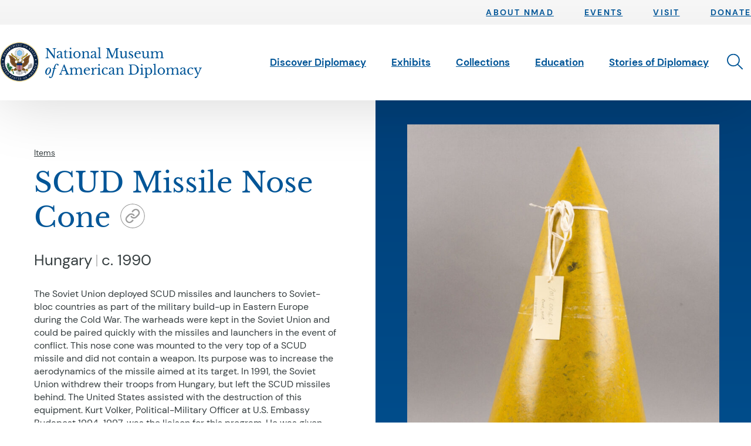

--- FILE ---
content_type: text/html; charset=UTF-8
request_url: https://diplomacy.state.gov/items/scud-missile-nose-cone/
body_size: 46893
content:
<!doctype html>
<html class="no-js" lang="en-US">
  <head>
  <meta charset="utf-8">
  <meta http-equiv="x-ua-compatible" content="ie=edge"><script type="text/javascript">(window.NREUM||(NREUM={})).init={privacy:{cookies_enabled:true},ajax:{deny_list:["bam.nr-data.net"]},feature_flags:["soft_nav"],distributed_tracing:{enabled:true}};(window.NREUM||(NREUM={})).loader_config={agentID:"601356071",accountID:"3697950",trustKey:"66686",xpid:"VwAOVl9WCBAFUlFTAwkFVFc=",licenseKey:"NRJS-553921739eb236b7718",applicationID:"560148223",browserID:"601356071"};;/*! For license information please see nr-loader-spa-1.307.0.min.js.LICENSE.txt */
(()=>{var e,t,r={384:(e,t,r)=>{"use strict";r.d(t,{NT:()=>a,US:()=>u,Zm:()=>o,bQ:()=>d,dV:()=>c,pV:()=>l});var n=r(6154),i=r(1863),s=r(1910);const a={beacon:"bam.nr-data.net",errorBeacon:"bam.nr-data.net"};function o(){return n.gm.NREUM||(n.gm.NREUM={}),void 0===n.gm.newrelic&&(n.gm.newrelic=n.gm.NREUM),n.gm.NREUM}function c(){let e=o();return e.o||(e.o={ST:n.gm.setTimeout,SI:n.gm.setImmediate||n.gm.setInterval,CT:n.gm.clearTimeout,XHR:n.gm.XMLHttpRequest,REQ:n.gm.Request,EV:n.gm.Event,PR:n.gm.Promise,MO:n.gm.MutationObserver,FETCH:n.gm.fetch,WS:n.gm.WebSocket},(0,s.i)(...Object.values(e.o))),e}function d(e,t){let r=o();r.initializedAgents??={},t.initializedAt={ms:(0,i.t)(),date:new Date},r.initializedAgents[e]=t}function u(e,t){o()[e]=t}function l(){return function(){let e=o();const t=e.info||{};e.info={beacon:a.beacon,errorBeacon:a.errorBeacon,...t}}(),function(){let e=o();const t=e.init||{};e.init={...t}}(),c(),function(){let e=o();const t=e.loader_config||{};e.loader_config={...t}}(),o()}},782:(e,t,r)=>{"use strict";r.d(t,{T:()=>n});const n=r(860).K7.pageViewTiming},860:(e,t,r)=>{"use strict";r.d(t,{$J:()=>u,K7:()=>c,P3:()=>d,XX:()=>i,Yy:()=>o,df:()=>s,qY:()=>n,v4:()=>a});const n="events",i="jserrors",s="browser/blobs",a="rum",o="browser/logs",c={ajax:"ajax",genericEvents:"generic_events",jserrors:i,logging:"logging",metrics:"metrics",pageAction:"page_action",pageViewEvent:"page_view_event",pageViewTiming:"page_view_timing",sessionReplay:"session_replay",sessionTrace:"session_trace",softNav:"soft_navigations",spa:"spa"},d={[c.pageViewEvent]:1,[c.pageViewTiming]:2,[c.metrics]:3,[c.jserrors]:4,[c.spa]:5,[c.ajax]:6,[c.sessionTrace]:7,[c.softNav]:8,[c.sessionReplay]:9,[c.logging]:10,[c.genericEvents]:11},u={[c.pageViewEvent]:a,[c.pageViewTiming]:n,[c.ajax]:n,[c.spa]:n,[c.softNav]:n,[c.metrics]:i,[c.jserrors]:i,[c.sessionTrace]:s,[c.sessionReplay]:s,[c.logging]:o,[c.genericEvents]:"ins"}},944:(e,t,r)=>{"use strict";r.d(t,{R:()=>i});var n=r(3241);function i(e,t){"function"==typeof console.debug&&(console.debug("New Relic Warning: https://github.com/newrelic/newrelic-browser-agent/blob/main/docs/warning-codes.md#".concat(e),t),(0,n.W)({agentIdentifier:null,drained:null,type:"data",name:"warn",feature:"warn",data:{code:e,secondary:t}}))}},993:(e,t,r)=>{"use strict";r.d(t,{A$:()=>s,ET:()=>a,TZ:()=>o,p_:()=>i});var n=r(860);const i={ERROR:"ERROR",WARN:"WARN",INFO:"INFO",DEBUG:"DEBUG",TRACE:"TRACE"},s={OFF:0,ERROR:1,WARN:2,INFO:3,DEBUG:4,TRACE:5},a="log",o=n.K7.logging},1687:(e,t,r)=>{"use strict";r.d(t,{Ak:()=>d,Ze:()=>h,x3:()=>u});var n=r(3241),i=r(7836),s=r(3606),a=r(860),o=r(2646);const c={};function d(e,t){const r={staged:!1,priority:a.P3[t]||0};l(e),c[e].get(t)||c[e].set(t,r)}function u(e,t){e&&c[e]&&(c[e].get(t)&&c[e].delete(t),p(e,t,!1),c[e].size&&f(e))}function l(e){if(!e)throw new Error("agentIdentifier required");c[e]||(c[e]=new Map)}function h(e="",t="feature",r=!1){if(l(e),!e||!c[e].get(t)||r)return p(e,t);c[e].get(t).staged=!0,f(e)}function f(e){const t=Array.from(c[e]);t.every(([e,t])=>t.staged)&&(t.sort((e,t)=>e[1].priority-t[1].priority),t.forEach(([t])=>{c[e].delete(t),p(e,t)}))}function p(e,t,r=!0){const a=e?i.ee.get(e):i.ee,c=s.i.handlers;if(!a.aborted&&a.backlog&&c){if((0,n.W)({agentIdentifier:e,type:"lifecycle",name:"drain",feature:t}),r){const e=a.backlog[t],r=c[t];if(r){for(let t=0;e&&t<e.length;++t)g(e[t],r);Object.entries(r).forEach(([e,t])=>{Object.values(t||{}).forEach(t=>{t[0]?.on&&t[0]?.context()instanceof o.y&&t[0].on(e,t[1])})})}}a.isolatedBacklog||delete c[t],a.backlog[t]=null,a.emit("drain-"+t,[])}}function g(e,t){var r=e[1];Object.values(t[r]||{}).forEach(t=>{var r=e[0];if(t[0]===r){var n=t[1],i=e[3],s=e[2];n.apply(i,s)}})}},1738:(e,t,r)=>{"use strict";r.d(t,{U:()=>f,Y:()=>h});var n=r(3241),i=r(9908),s=r(1863),a=r(944),o=r(5701),c=r(3969),d=r(8362),u=r(860),l=r(4261);function h(e,t,r,s){const h=s||r;!h||h[e]&&h[e]!==d.d.prototype[e]||(h[e]=function(){(0,i.p)(c.xV,["API/"+e+"/called"],void 0,u.K7.metrics,r.ee),(0,n.W)({agentIdentifier:r.agentIdentifier,drained:!!o.B?.[r.agentIdentifier],type:"data",name:"api",feature:l.Pl+e,data:{}});try{return t.apply(this,arguments)}catch(e){(0,a.R)(23,e)}})}function f(e,t,r,n,a){const o=e.info;null===r?delete o.jsAttributes[t]:o.jsAttributes[t]=r,(a||null===r)&&(0,i.p)(l.Pl+n,[(0,s.t)(),t,r],void 0,"session",e.ee)}},1741:(e,t,r)=>{"use strict";r.d(t,{W:()=>s});var n=r(944),i=r(4261);class s{#e(e,...t){if(this[e]!==s.prototype[e])return this[e](...t);(0,n.R)(35,e)}addPageAction(e,t){return this.#e(i.hG,e,t)}register(e){return this.#e(i.eY,e)}recordCustomEvent(e,t){return this.#e(i.fF,e,t)}setPageViewName(e,t){return this.#e(i.Fw,e,t)}setCustomAttribute(e,t,r){return this.#e(i.cD,e,t,r)}noticeError(e,t){return this.#e(i.o5,e,t)}setUserId(e,t=!1){return this.#e(i.Dl,e,t)}setApplicationVersion(e){return this.#e(i.nb,e)}setErrorHandler(e){return this.#e(i.bt,e)}addRelease(e,t){return this.#e(i.k6,e,t)}log(e,t){return this.#e(i.$9,e,t)}start(){return this.#e(i.d3)}finished(e){return this.#e(i.BL,e)}recordReplay(){return this.#e(i.CH)}pauseReplay(){return this.#e(i.Tb)}addToTrace(e){return this.#e(i.U2,e)}setCurrentRouteName(e){return this.#e(i.PA,e)}interaction(e){return this.#e(i.dT,e)}wrapLogger(e,t,r){return this.#e(i.Wb,e,t,r)}measure(e,t){return this.#e(i.V1,e,t)}consent(e){return this.#e(i.Pv,e)}}},1863:(e,t,r)=>{"use strict";function n(){return Math.floor(performance.now())}r.d(t,{t:()=>n})},1910:(e,t,r)=>{"use strict";r.d(t,{i:()=>s});var n=r(944);const i=new Map;function s(...e){return e.every(e=>{if(i.has(e))return i.get(e);const t="function"==typeof e?e.toString():"",r=t.includes("[native code]"),s=t.includes("nrWrapper");return r||s||(0,n.R)(64,e?.name||t),i.set(e,r),r})}},2555:(e,t,r)=>{"use strict";r.d(t,{D:()=>o,f:()=>a});var n=r(384),i=r(8122);const s={beacon:n.NT.beacon,errorBeacon:n.NT.errorBeacon,licenseKey:void 0,applicationID:void 0,sa:void 0,queueTime:void 0,applicationTime:void 0,ttGuid:void 0,user:void 0,account:void 0,product:void 0,extra:void 0,jsAttributes:{},userAttributes:void 0,atts:void 0,transactionName:void 0,tNamePlain:void 0};function a(e){try{return!!e.licenseKey&&!!e.errorBeacon&&!!e.applicationID}catch(e){return!1}}const o=e=>(0,i.a)(e,s)},2614:(e,t,r)=>{"use strict";r.d(t,{BB:()=>a,H3:()=>n,g:()=>d,iL:()=>c,tS:()=>o,uh:()=>i,wk:()=>s});const n="NRBA",i="SESSION",s=144e5,a=18e5,o={STARTED:"session-started",PAUSE:"session-pause",RESET:"session-reset",RESUME:"session-resume",UPDATE:"session-update"},c={SAME_TAB:"same-tab",CROSS_TAB:"cross-tab"},d={OFF:0,FULL:1,ERROR:2}},2646:(e,t,r)=>{"use strict";r.d(t,{y:()=>n});class n{constructor(e){this.contextId=e}}},2843:(e,t,r)=>{"use strict";r.d(t,{G:()=>s,u:()=>i});var n=r(3878);function i(e,t=!1,r,i){(0,n.DD)("visibilitychange",function(){if(t)return void("hidden"===document.visibilityState&&e());e(document.visibilityState)},r,i)}function s(e,t,r){(0,n.sp)("pagehide",e,t,r)}},3241:(e,t,r)=>{"use strict";r.d(t,{W:()=>s});var n=r(6154);const i="newrelic";function s(e={}){try{n.gm.dispatchEvent(new CustomEvent(i,{detail:e}))}catch(e){}}},3304:(e,t,r)=>{"use strict";r.d(t,{A:()=>s});var n=r(7836);const i=()=>{const e=new WeakSet;return(t,r)=>{if("object"==typeof r&&null!==r){if(e.has(r))return;e.add(r)}return r}};function s(e){try{return JSON.stringify(e,i())??""}catch(e){try{n.ee.emit("internal-error",[e])}catch(e){}return""}}},3333:(e,t,r)=>{"use strict";r.d(t,{$v:()=>u,TZ:()=>n,Xh:()=>c,Zp:()=>i,kd:()=>d,mq:()=>o,nf:()=>a,qN:()=>s});const n=r(860).K7.genericEvents,i=["auxclick","click","copy","keydown","paste","scrollend"],s=["focus","blur"],a=4,o=1e3,c=2e3,d=["PageAction","UserAction","BrowserPerformance"],u={RESOURCES:"experimental.resources",REGISTER:"register"}},3434:(e,t,r)=>{"use strict";r.d(t,{Jt:()=>s,YM:()=>d});var n=r(7836),i=r(5607);const s="nr@original:".concat(i.W),a=50;var o=Object.prototype.hasOwnProperty,c=!1;function d(e,t){return e||(e=n.ee),r.inPlace=function(e,t,n,i,s){n||(n="");const a="-"===n.charAt(0);for(let o=0;o<t.length;o++){const c=t[o],d=e[c];l(d)||(e[c]=r(d,a?c+n:n,i,c,s))}},r.flag=s,r;function r(t,r,n,c,d){return l(t)?t:(r||(r=""),nrWrapper[s]=t,function(e,t,r){if(Object.defineProperty&&Object.keys)try{return Object.keys(e).forEach(function(r){Object.defineProperty(t,r,{get:function(){return e[r]},set:function(t){return e[r]=t,t}})}),t}catch(e){u([e],r)}for(var n in e)o.call(e,n)&&(t[n]=e[n])}(t,nrWrapper,e),nrWrapper);function nrWrapper(){var s,o,l,h;let f;try{o=this,s=[...arguments],l="function"==typeof n?n(s,o):n||{}}catch(t){u([t,"",[s,o,c],l],e)}i(r+"start",[s,o,c],l,d);const p=performance.now();let g;try{return h=t.apply(o,s),g=performance.now(),h}catch(e){throw g=performance.now(),i(r+"err",[s,o,e],l,d),f=e,f}finally{const e=g-p,t={start:p,end:g,duration:e,isLongTask:e>=a,methodName:c,thrownError:f};t.isLongTask&&i("long-task",[t,o],l,d),i(r+"end",[s,o,h],l,d)}}}function i(r,n,i,s){if(!c||t){var a=c;c=!0;try{e.emit(r,n,i,t,s)}catch(t){u([t,r,n,i],e)}c=a}}}function u(e,t){t||(t=n.ee);try{t.emit("internal-error",e)}catch(e){}}function l(e){return!(e&&"function"==typeof e&&e.apply&&!e[s])}},3606:(e,t,r)=>{"use strict";r.d(t,{i:()=>s});var n=r(9908);s.on=a;var i=s.handlers={};function s(e,t,r,s){a(s||n.d,i,e,t,r)}function a(e,t,r,i,s){s||(s="feature"),e||(e=n.d);var a=t[s]=t[s]||{};(a[r]=a[r]||[]).push([e,i])}},3738:(e,t,r)=>{"use strict";r.d(t,{He:()=>i,Kp:()=>o,Lc:()=>d,Rz:()=>u,TZ:()=>n,bD:()=>s,d3:()=>a,jx:()=>l,sl:()=>h,uP:()=>c});const n=r(860).K7.sessionTrace,i="bstResource",s="resource",a="-start",o="-end",c="fn"+a,d="fn"+o,u="pushState",l=1e3,h=3e4},3785:(e,t,r)=>{"use strict";r.d(t,{R:()=>c,b:()=>d});var n=r(9908),i=r(1863),s=r(860),a=r(3969),o=r(993);function c(e,t,r={},c=o.p_.INFO,d=!0,u,l=(0,i.t)()){(0,n.p)(a.xV,["API/logging/".concat(c.toLowerCase(),"/called")],void 0,s.K7.metrics,e),(0,n.p)(o.ET,[l,t,r,c,d,u],void 0,s.K7.logging,e)}function d(e){return"string"==typeof e&&Object.values(o.p_).some(t=>t===e.toUpperCase().trim())}},3878:(e,t,r)=>{"use strict";function n(e,t){return{capture:e,passive:!1,signal:t}}function i(e,t,r=!1,i){window.addEventListener(e,t,n(r,i))}function s(e,t,r=!1,i){document.addEventListener(e,t,n(r,i))}r.d(t,{DD:()=>s,jT:()=>n,sp:()=>i})},3962:(e,t,r)=>{"use strict";r.d(t,{AM:()=>a,O2:()=>l,OV:()=>s,Qu:()=>h,TZ:()=>c,ih:()=>f,pP:()=>o,t1:()=>u,tC:()=>i,wD:()=>d});var n=r(860);const i=["click","keydown","submit"],s="popstate",a="api",o="initialPageLoad",c=n.K7.softNav,d=5e3,u=500,l={INITIAL_PAGE_LOAD:"",ROUTE_CHANGE:1,UNSPECIFIED:2},h={INTERACTION:1,AJAX:2,CUSTOM_END:3,CUSTOM_TRACER:4},f={IP:"in progress",PF:"pending finish",FIN:"finished",CAN:"cancelled"}},3969:(e,t,r)=>{"use strict";r.d(t,{TZ:()=>n,XG:()=>o,rs:()=>i,xV:()=>a,z_:()=>s});const n=r(860).K7.metrics,i="sm",s="cm",a="storeSupportabilityMetrics",o="storeEventMetrics"},4234:(e,t,r)=>{"use strict";r.d(t,{W:()=>s});var n=r(7836),i=r(1687);class s{constructor(e,t){this.agentIdentifier=e,this.ee=n.ee.get(e),this.featureName=t,this.blocked=!1}deregisterDrain(){(0,i.x3)(this.agentIdentifier,this.featureName)}}},4261:(e,t,r)=>{"use strict";r.d(t,{$9:()=>u,BL:()=>c,CH:()=>p,Dl:()=>R,Fw:()=>w,PA:()=>v,Pl:()=>n,Pv:()=>A,Tb:()=>h,U2:()=>a,V1:()=>E,Wb:()=>T,bt:()=>y,cD:()=>b,d3:()=>x,dT:()=>d,eY:()=>g,fF:()=>f,hG:()=>s,hw:()=>i,k6:()=>o,nb:()=>m,o5:()=>l});const n="api-",i=n+"ixn-",s="addPageAction",a="addToTrace",o="addRelease",c="finished",d="interaction",u="log",l="noticeError",h="pauseReplay",f="recordCustomEvent",p="recordReplay",g="register",m="setApplicationVersion",v="setCurrentRouteName",b="setCustomAttribute",y="setErrorHandler",w="setPageViewName",R="setUserId",x="start",T="wrapLogger",E="measure",A="consent"},4387:(e,t,r)=>{"use strict";function n(e={}){return!(!e.id||!e.name)}function i(e){return"string"==typeof e&&e.trim().length<501||"number"==typeof e}function s(e,t){if(2!==t?.harvestEndpointVersion)return{};const r=t.agentRef.runtime.appMetadata.agents[0].entityGuid;return n(e)?{"source.id":e.id,"source.name":e.name,"source.type":e.type,"parent.id":e.parent?.id||r}:{"entity.guid":r,appId:t.agentRef.info.applicationID}}r.d(t,{Ux:()=>s,c7:()=>n,yo:()=>i})},5205:(e,t,r)=>{"use strict";r.d(t,{j:()=>S});var n=r(384),i=r(1741);var s=r(2555),a=r(3333);const o=e=>{if(!e||"string"!=typeof e)return!1;try{document.createDocumentFragment().querySelector(e)}catch{return!1}return!0};var c=r(2614),d=r(944),u=r(8122);const l="[data-nr-mask]",h=e=>(0,u.a)(e,(()=>{const e={feature_flags:[],experimental:{allow_registered_children:!1,resources:!1},mask_selector:"*",block_selector:"[data-nr-block]",mask_input_options:{color:!1,date:!1,"datetime-local":!1,email:!1,month:!1,number:!1,range:!1,search:!1,tel:!1,text:!1,time:!1,url:!1,week:!1,textarea:!1,select:!1,password:!0}};return{ajax:{deny_list:void 0,block_internal:!0,enabled:!0,autoStart:!0},api:{get allow_registered_children(){return e.feature_flags.includes(a.$v.REGISTER)||e.experimental.allow_registered_children},set allow_registered_children(t){e.experimental.allow_registered_children=t},duplicate_registered_data:!1},browser_consent_mode:{enabled:!1},distributed_tracing:{enabled:void 0,exclude_newrelic_header:void 0,cors_use_newrelic_header:void 0,cors_use_tracecontext_headers:void 0,allowed_origins:void 0},get feature_flags(){return e.feature_flags},set feature_flags(t){e.feature_flags=t},generic_events:{enabled:!0,autoStart:!0},harvest:{interval:30},jserrors:{enabled:!0,autoStart:!0},logging:{enabled:!0,autoStart:!0},metrics:{enabled:!0,autoStart:!0},obfuscate:void 0,page_action:{enabled:!0},page_view_event:{enabled:!0,autoStart:!0},page_view_timing:{enabled:!0,autoStart:!0},performance:{capture_marks:!1,capture_measures:!1,capture_detail:!0,resources:{get enabled(){return e.feature_flags.includes(a.$v.RESOURCES)||e.experimental.resources},set enabled(t){e.experimental.resources=t},asset_types:[],first_party_domains:[],ignore_newrelic:!0}},privacy:{cookies_enabled:!0},proxy:{assets:void 0,beacon:void 0},session:{expiresMs:c.wk,inactiveMs:c.BB},session_replay:{autoStart:!0,enabled:!1,preload:!1,sampling_rate:10,error_sampling_rate:100,collect_fonts:!1,inline_images:!1,fix_stylesheets:!0,mask_all_inputs:!0,get mask_text_selector(){return e.mask_selector},set mask_text_selector(t){o(t)?e.mask_selector="".concat(t,",").concat(l):""===t||null===t?e.mask_selector=l:(0,d.R)(5,t)},get block_class(){return"nr-block"},get ignore_class(){return"nr-ignore"},get mask_text_class(){return"nr-mask"},get block_selector(){return e.block_selector},set block_selector(t){o(t)?e.block_selector+=",".concat(t):""!==t&&(0,d.R)(6,t)},get mask_input_options(){return e.mask_input_options},set mask_input_options(t){t&&"object"==typeof t?e.mask_input_options={...t,password:!0}:(0,d.R)(7,t)}},session_trace:{enabled:!0,autoStart:!0},soft_navigations:{enabled:!0,autoStart:!0},spa:{enabled:!0,autoStart:!0},ssl:void 0,user_actions:{enabled:!0,elementAttributes:["id","className","tagName","type"]}}})());var f=r(6154),p=r(9324);let g=0;const m={buildEnv:p.F3,distMethod:p.Xs,version:p.xv,originTime:f.WN},v={consented:!1},b={appMetadata:{},get consented(){return this.session?.state?.consent||v.consented},set consented(e){v.consented=e},customTransaction:void 0,denyList:void 0,disabled:!1,harvester:void 0,isolatedBacklog:!1,isRecording:!1,loaderType:void 0,maxBytes:3e4,obfuscator:void 0,onerror:void 0,ptid:void 0,releaseIds:{},session:void 0,timeKeeper:void 0,registeredEntities:[],jsAttributesMetadata:{bytes:0},get harvestCount(){return++g}},y=e=>{const t=(0,u.a)(e,b),r=Object.keys(m).reduce((e,t)=>(e[t]={value:m[t],writable:!1,configurable:!0,enumerable:!0},e),{});return Object.defineProperties(t,r)};var w=r(5701);const R=e=>{const t=e.startsWith("http");e+="/",r.p=t?e:"https://"+e};var x=r(7836),T=r(3241);const E={accountID:void 0,trustKey:void 0,agentID:void 0,licenseKey:void 0,applicationID:void 0,xpid:void 0},A=e=>(0,u.a)(e,E),_=new Set;function S(e,t={},r,a){let{init:o,info:c,loader_config:d,runtime:u={},exposed:l=!0}=t;if(!c){const e=(0,n.pV)();o=e.init,c=e.info,d=e.loader_config}e.init=h(o||{}),e.loader_config=A(d||{}),c.jsAttributes??={},f.bv&&(c.jsAttributes.isWorker=!0),e.info=(0,s.D)(c);const p=e.init,g=[c.beacon,c.errorBeacon];_.has(e.agentIdentifier)||(p.proxy.assets&&(R(p.proxy.assets),g.push(p.proxy.assets)),p.proxy.beacon&&g.push(p.proxy.beacon),e.beacons=[...g],function(e){const t=(0,n.pV)();Object.getOwnPropertyNames(i.W.prototype).forEach(r=>{const n=i.W.prototype[r];if("function"!=typeof n||"constructor"===n)return;let s=t[r];e[r]&&!1!==e.exposed&&"micro-agent"!==e.runtime?.loaderType&&(t[r]=(...t)=>{const n=e[r](...t);return s?s(...t):n})})}(e),(0,n.US)("activatedFeatures",w.B)),u.denyList=[...p.ajax.deny_list||[],...p.ajax.block_internal?g:[]],u.ptid=e.agentIdentifier,u.loaderType=r,e.runtime=y(u),_.has(e.agentIdentifier)||(e.ee=x.ee.get(e.agentIdentifier),e.exposed=l,(0,T.W)({agentIdentifier:e.agentIdentifier,drained:!!w.B?.[e.agentIdentifier],type:"lifecycle",name:"initialize",feature:void 0,data:e.config})),_.add(e.agentIdentifier)}},5270:(e,t,r)=>{"use strict";r.d(t,{Aw:()=>a,SR:()=>s,rF:()=>o});var n=r(384),i=r(7767);function s(e){return!!(0,n.dV)().o.MO&&(0,i.V)(e)&&!0===e?.session_trace.enabled}function a(e){return!0===e?.session_replay.preload&&s(e)}function o(e,t){try{if("string"==typeof t?.type){if("password"===t.type.toLowerCase())return"*".repeat(e?.length||0);if(void 0!==t?.dataset?.nrUnmask||t?.classList?.contains("nr-unmask"))return e}}catch(e){}return"string"==typeof e?e.replace(/[\S]/g,"*"):"*".repeat(e?.length||0)}},5289:(e,t,r)=>{"use strict";r.d(t,{GG:()=>a,Qr:()=>c,sB:()=>o});var n=r(3878),i=r(6389);function s(){return"undefined"==typeof document||"complete"===document.readyState}function a(e,t){if(s())return e();const r=(0,i.J)(e),a=setInterval(()=>{s()&&(clearInterval(a),r())},500);(0,n.sp)("load",r,t)}function o(e){if(s())return e();(0,n.DD)("DOMContentLoaded",e)}function c(e){if(s())return e();(0,n.sp)("popstate",e)}},5607:(e,t,r)=>{"use strict";r.d(t,{W:()=>n});const n=(0,r(9566).bz)()},5701:(e,t,r)=>{"use strict";r.d(t,{B:()=>s,t:()=>a});var n=r(3241);const i=new Set,s={};function a(e,t){const r=t.agentIdentifier;s[r]??={},e&&"object"==typeof e&&(i.has(r)||(t.ee.emit("rumresp",[e]),s[r]=e,i.add(r),(0,n.W)({agentIdentifier:r,loaded:!0,drained:!0,type:"lifecycle",name:"load",feature:void 0,data:e})))}},6154:(e,t,r)=>{"use strict";r.d(t,{OF:()=>d,RI:()=>i,WN:()=>h,bv:()=>s,eN:()=>f,gm:()=>a,lR:()=>l,m:()=>c,mw:()=>o,sb:()=>u});var n=r(1863);const i="undefined"!=typeof window&&!!window.document,s="undefined"!=typeof WorkerGlobalScope&&("undefined"!=typeof self&&self instanceof WorkerGlobalScope&&self.navigator instanceof WorkerNavigator||"undefined"!=typeof globalThis&&globalThis instanceof WorkerGlobalScope&&globalThis.navigator instanceof WorkerNavigator),a=i?window:"undefined"!=typeof WorkerGlobalScope&&("undefined"!=typeof self&&self instanceof WorkerGlobalScope&&self||"undefined"!=typeof globalThis&&globalThis instanceof WorkerGlobalScope&&globalThis),o=Boolean("hidden"===a?.document?.visibilityState),c=""+a?.location,d=/iPad|iPhone|iPod/.test(a.navigator?.userAgent),u=d&&"undefined"==typeof SharedWorker,l=(()=>{const e=a.navigator?.userAgent?.match(/Firefox[/\s](\d+\.\d+)/);return Array.isArray(e)&&e.length>=2?+e[1]:0})(),h=Date.now()-(0,n.t)(),f=()=>"undefined"!=typeof PerformanceNavigationTiming&&a?.performance?.getEntriesByType("navigation")?.[0]?.responseStart},6344:(e,t,r)=>{"use strict";r.d(t,{BB:()=>u,Qb:()=>l,TZ:()=>i,Ug:()=>a,Vh:()=>s,_s:()=>o,bc:()=>d,yP:()=>c});var n=r(2614);const i=r(860).K7.sessionReplay,s="errorDuringReplay",a=.12,o={DomContentLoaded:0,Load:1,FullSnapshot:2,IncrementalSnapshot:3,Meta:4,Custom:5},c={[n.g.ERROR]:15e3,[n.g.FULL]:3e5,[n.g.OFF]:0},d={RESET:{message:"Session was reset",sm:"Reset"},IMPORT:{message:"Recorder failed to import",sm:"Import"},TOO_MANY:{message:"429: Too Many Requests",sm:"Too-Many"},TOO_BIG:{message:"Payload was too large",sm:"Too-Big"},CROSS_TAB:{message:"Session Entity was set to OFF on another tab",sm:"Cross-Tab"},ENTITLEMENTS:{message:"Session Replay is not allowed and will not be started",sm:"Entitlement"}},u=5e3,l={API:"api",RESUME:"resume",SWITCH_TO_FULL:"switchToFull",INITIALIZE:"initialize",PRELOAD:"preload"}},6389:(e,t,r)=>{"use strict";function n(e,t=500,r={}){const n=r?.leading||!1;let i;return(...r)=>{n&&void 0===i&&(e.apply(this,r),i=setTimeout(()=>{i=clearTimeout(i)},t)),n||(clearTimeout(i),i=setTimeout(()=>{e.apply(this,r)},t))}}function i(e){let t=!1;return(...r)=>{t||(t=!0,e.apply(this,r))}}r.d(t,{J:()=>i,s:()=>n})},6630:(e,t,r)=>{"use strict";r.d(t,{T:()=>n});const n=r(860).K7.pageViewEvent},6774:(e,t,r)=>{"use strict";r.d(t,{T:()=>n});const n=r(860).K7.jserrors},7295:(e,t,r)=>{"use strict";r.d(t,{Xv:()=>a,gX:()=>i,iW:()=>s});var n=[];function i(e){if(!e||s(e))return!1;if(0===n.length)return!0;if("*"===n[0].hostname)return!1;for(var t=0;t<n.length;t++){var r=n[t];if(r.hostname.test(e.hostname)&&r.pathname.test(e.pathname))return!1}return!0}function s(e){return void 0===e.hostname}function a(e){if(n=[],e&&e.length)for(var t=0;t<e.length;t++){let r=e[t];if(!r)continue;if("*"===r)return void(n=[{hostname:"*"}]);0===r.indexOf("http://")?r=r.substring(7):0===r.indexOf("https://")&&(r=r.substring(8));const i=r.indexOf("/");let s,a;i>0?(s=r.substring(0,i),a=r.substring(i)):(s=r,a="*");let[c]=s.split(":");n.push({hostname:o(c),pathname:o(a,!0)})}}function o(e,t=!1){const r=e.replace(/[.+?^${}()|[\]\\]/g,e=>"\\"+e).replace(/\*/g,".*?");return new RegExp((t?"^":"")+r+"$")}},7485:(e,t,r)=>{"use strict";r.d(t,{D:()=>i});var n=r(6154);function i(e){if(0===(e||"").indexOf("data:"))return{protocol:"data"};try{const t=new URL(e,location.href),r={port:t.port,hostname:t.hostname,pathname:t.pathname,search:t.search,protocol:t.protocol.slice(0,t.protocol.indexOf(":")),sameOrigin:t.protocol===n.gm?.location?.protocol&&t.host===n.gm?.location?.host};return r.port&&""!==r.port||("http:"===t.protocol&&(r.port="80"),"https:"===t.protocol&&(r.port="443")),r.pathname&&""!==r.pathname?r.pathname.startsWith("/")||(r.pathname="/".concat(r.pathname)):r.pathname="/",r}catch(e){return{}}}},7699:(e,t,r)=>{"use strict";r.d(t,{It:()=>s,KC:()=>o,No:()=>i,qh:()=>a});var n=r(860);const i=16e3,s=1e6,a="SESSION_ERROR",o={[n.K7.logging]:!0,[n.K7.genericEvents]:!1,[n.K7.jserrors]:!1,[n.K7.ajax]:!1}},7767:(e,t,r)=>{"use strict";r.d(t,{V:()=>i});var n=r(6154);const i=e=>n.RI&&!0===e?.privacy.cookies_enabled},7836:(e,t,r)=>{"use strict";r.d(t,{P:()=>o,ee:()=>c});var n=r(384),i=r(8990),s=r(2646),a=r(5607);const o="nr@context:".concat(a.W),c=function e(t,r){var n={},a={},u={},l=!1;try{l=16===r.length&&d.initializedAgents?.[r]?.runtime.isolatedBacklog}catch(e){}var h={on:p,addEventListener:p,removeEventListener:function(e,t){var r=n[e];if(!r)return;for(var i=0;i<r.length;i++)r[i]===t&&r.splice(i,1)},emit:function(e,r,n,i,s){!1!==s&&(s=!0);if(c.aborted&&!i)return;t&&s&&t.emit(e,r,n);var o=f(n);g(e).forEach(e=>{e.apply(o,r)});var d=v()[a[e]];d&&d.push([h,e,r,o]);return o},get:m,listeners:g,context:f,buffer:function(e,t){const r=v();if(t=t||"feature",h.aborted)return;Object.entries(e||{}).forEach(([e,n])=>{a[n]=t,t in r||(r[t]=[])})},abort:function(){h._aborted=!0,Object.keys(h.backlog).forEach(e=>{delete h.backlog[e]})},isBuffering:function(e){return!!v()[a[e]]},debugId:r,backlog:l?{}:t&&"object"==typeof t.backlog?t.backlog:{},isolatedBacklog:l};return Object.defineProperty(h,"aborted",{get:()=>{let e=h._aborted||!1;return e||(t&&(e=t.aborted),e)}}),h;function f(e){return e&&e instanceof s.y?e:e?(0,i.I)(e,o,()=>new s.y(o)):new s.y(o)}function p(e,t){n[e]=g(e).concat(t)}function g(e){return n[e]||[]}function m(t){return u[t]=u[t]||e(h,t)}function v(){return h.backlog}}(void 0,"globalEE"),d=(0,n.Zm)();d.ee||(d.ee=c)},8122:(e,t,r)=>{"use strict";r.d(t,{a:()=>i});var n=r(944);function i(e,t){try{if(!e||"object"!=typeof e)return(0,n.R)(3);if(!t||"object"!=typeof t)return(0,n.R)(4);const r=Object.create(Object.getPrototypeOf(t),Object.getOwnPropertyDescriptors(t)),s=0===Object.keys(r).length?e:r;for(let a in s)if(void 0!==e[a])try{if(null===e[a]){r[a]=null;continue}Array.isArray(e[a])&&Array.isArray(t[a])?r[a]=Array.from(new Set([...e[a],...t[a]])):"object"==typeof e[a]&&"object"==typeof t[a]?r[a]=i(e[a],t[a]):r[a]=e[a]}catch(e){r[a]||(0,n.R)(1,e)}return r}catch(e){(0,n.R)(2,e)}}},8139:(e,t,r)=>{"use strict";r.d(t,{u:()=>h});var n=r(7836),i=r(3434),s=r(8990),a=r(6154);const o={},c=a.gm.XMLHttpRequest,d="addEventListener",u="removeEventListener",l="nr@wrapped:".concat(n.P);function h(e){var t=function(e){return(e||n.ee).get("events")}(e);if(o[t.debugId]++)return t;o[t.debugId]=1;var r=(0,i.YM)(t,!0);function h(e){r.inPlace(e,[d,u],"-",p)}function p(e,t){return e[1]}return"getPrototypeOf"in Object&&(a.RI&&f(document,h),c&&f(c.prototype,h),f(a.gm,h)),t.on(d+"-start",function(e,t){var n=e[1];if(null!==n&&("function"==typeof n||"object"==typeof n)&&"newrelic"!==e[0]){var i=(0,s.I)(n,l,function(){var e={object:function(){if("function"!=typeof n.handleEvent)return;return n.handleEvent.apply(n,arguments)},function:n}[typeof n];return e?r(e,"fn-",null,e.name||"anonymous"):n});this.wrapped=e[1]=i}}),t.on(u+"-start",function(e){e[1]=this.wrapped||e[1]}),t}function f(e,t,...r){let n=e;for(;"object"==typeof n&&!Object.prototype.hasOwnProperty.call(n,d);)n=Object.getPrototypeOf(n);n&&t(n,...r)}},8362:(e,t,r)=>{"use strict";r.d(t,{d:()=>s});var n=r(9566),i=r(1741);class s extends i.W{agentIdentifier=(0,n.LA)(16)}},8374:(e,t,r)=>{r.nc=(()=>{try{return document?.currentScript?.nonce}catch(e){}return""})()},8990:(e,t,r)=>{"use strict";r.d(t,{I:()=>i});var n=Object.prototype.hasOwnProperty;function i(e,t,r){if(n.call(e,t))return e[t];var i=r();if(Object.defineProperty&&Object.keys)try{return Object.defineProperty(e,t,{value:i,writable:!0,enumerable:!1}),i}catch(e){}return e[t]=i,i}},9300:(e,t,r)=>{"use strict";r.d(t,{T:()=>n});const n=r(860).K7.ajax},9324:(e,t,r)=>{"use strict";r.d(t,{AJ:()=>a,F3:()=>i,Xs:()=>s,Yq:()=>o,xv:()=>n});const n="1.307.0",i="PROD",s="CDN",a="@newrelic/rrweb",o="1.0.1"},9566:(e,t,r)=>{"use strict";r.d(t,{LA:()=>o,ZF:()=>c,bz:()=>a,el:()=>d});var n=r(6154);const i="xxxxxxxx-xxxx-4xxx-yxxx-xxxxxxxxxxxx";function s(e,t){return e?15&e[t]:16*Math.random()|0}function a(){const e=n.gm?.crypto||n.gm?.msCrypto;let t,r=0;return e&&e.getRandomValues&&(t=e.getRandomValues(new Uint8Array(30))),i.split("").map(e=>"x"===e?s(t,r++).toString(16):"y"===e?(3&s()|8).toString(16):e).join("")}function o(e){const t=n.gm?.crypto||n.gm?.msCrypto;let r,i=0;t&&t.getRandomValues&&(r=t.getRandomValues(new Uint8Array(e)));const a=[];for(var o=0;o<e;o++)a.push(s(r,i++).toString(16));return a.join("")}function c(){return o(16)}function d(){return o(32)}},9908:(e,t,r)=>{"use strict";r.d(t,{d:()=>n,p:()=>i});var n=r(7836).ee.get("handle");function i(e,t,r,i,s){s?(s.buffer([e],i),s.emit(e,t,r)):(n.buffer([e],i),n.emit(e,t,r))}}},n={};function i(e){var t=n[e];if(void 0!==t)return t.exports;var s=n[e]={exports:{}};return r[e](s,s.exports,i),s.exports}i.m=r,i.d=(e,t)=>{for(var r in t)i.o(t,r)&&!i.o(e,r)&&Object.defineProperty(e,r,{enumerable:!0,get:t[r]})},i.f={},i.e=e=>Promise.all(Object.keys(i.f).reduce((t,r)=>(i.f[r](e,t),t),[])),i.u=e=>({212:"nr-spa-compressor",249:"nr-spa-recorder",478:"nr-spa"}[e]+"-1.307.0.min.js"),i.o=(e,t)=>Object.prototype.hasOwnProperty.call(e,t),e={},t="NRBA-1.307.0.PROD:",i.l=(r,n,s,a)=>{if(e[r])e[r].push(n);else{var o,c;if(void 0!==s)for(var d=document.getElementsByTagName("script"),u=0;u<d.length;u++){var l=d[u];if(l.getAttribute("src")==r||l.getAttribute("data-webpack")==t+s){o=l;break}}if(!o){c=!0;var h={478:"sha512-bFoj7wd1EcCTt0jkKdFkw+gjDdU092aP1BOVh5n0PjhLNtBCSXj4vpjfIJR8zH8Bn6/XPpFl3gSNOuWVJ98iug==",249:"sha512-FRHQNWDGImhEo7a7lqCuCt6xlBgommnGc+JH2/YGJlngDoH+/3jpT/cyFpwi2M5G6srPVN4wLxrVqskf6KB7bg==",212:"sha512-okml4IaluCF10UG6SWzY+cKPgBNvH2+S5f1FxomzQUHf608N0b9dwoBv/ZFAhJhrdxPgTA4AxlBzwGcjMGIlQQ=="};(o=document.createElement("script")).charset="utf-8",i.nc&&o.setAttribute("nonce",i.nc),o.setAttribute("data-webpack",t+s),o.src=r,0!==o.src.indexOf(window.location.origin+"/")&&(o.crossOrigin="anonymous"),h[a]&&(o.integrity=h[a])}e[r]=[n];var f=(t,n)=>{o.onerror=o.onload=null,clearTimeout(p);var i=e[r];if(delete e[r],o.parentNode&&o.parentNode.removeChild(o),i&&i.forEach(e=>e(n)),t)return t(n)},p=setTimeout(f.bind(null,void 0,{type:"timeout",target:o}),12e4);o.onerror=f.bind(null,o.onerror),o.onload=f.bind(null,o.onload),c&&document.head.appendChild(o)}},i.r=e=>{"undefined"!=typeof Symbol&&Symbol.toStringTag&&Object.defineProperty(e,Symbol.toStringTag,{value:"Module"}),Object.defineProperty(e,"__esModule",{value:!0})},i.p="https://js-agent.newrelic.com/",(()=>{var e={38:0,788:0};i.f.j=(t,r)=>{var n=i.o(e,t)?e[t]:void 0;if(0!==n)if(n)r.push(n[2]);else{var s=new Promise((r,i)=>n=e[t]=[r,i]);r.push(n[2]=s);var a=i.p+i.u(t),o=new Error;i.l(a,r=>{if(i.o(e,t)&&(0!==(n=e[t])&&(e[t]=void 0),n)){var s=r&&("load"===r.type?"missing":r.type),a=r&&r.target&&r.target.src;o.message="Loading chunk "+t+" failed: ("+s+": "+a+")",o.name="ChunkLoadError",o.type=s,o.request=a,n[1](o)}},"chunk-"+t,t)}};var t=(t,r)=>{var n,s,[a,o,c]=r,d=0;if(a.some(t=>0!==e[t])){for(n in o)i.o(o,n)&&(i.m[n]=o[n]);if(c)c(i)}for(t&&t(r);d<a.length;d++)s=a[d],i.o(e,s)&&e[s]&&e[s][0](),e[s]=0},r=self["webpackChunk:NRBA-1.307.0.PROD"]=self["webpackChunk:NRBA-1.307.0.PROD"]||[];r.forEach(t.bind(null,0)),r.push=t.bind(null,r.push.bind(r))})(),(()=>{"use strict";i(8374);var e=i(8362),t=i(860);const r=Object.values(t.K7);var n=i(5205);var s=i(9908),a=i(1863),o=i(4261),c=i(1738);var d=i(1687),u=i(4234),l=i(5289),h=i(6154),f=i(944),p=i(5270),g=i(7767),m=i(6389),v=i(7699);class b extends u.W{constructor(e,t){super(e.agentIdentifier,t),this.agentRef=e,this.abortHandler=void 0,this.featAggregate=void 0,this.loadedSuccessfully=void 0,this.onAggregateImported=new Promise(e=>{this.loadedSuccessfully=e}),this.deferred=Promise.resolve(),!1===e.init[this.featureName].autoStart?this.deferred=new Promise((t,r)=>{this.ee.on("manual-start-all",(0,m.J)(()=>{(0,d.Ak)(e.agentIdentifier,this.featureName),t()}))}):(0,d.Ak)(e.agentIdentifier,t)}importAggregator(e,t,r={}){if(this.featAggregate)return;const n=async()=>{let n;await this.deferred;try{if((0,g.V)(e.init)){const{setupAgentSession:t}=await i.e(478).then(i.bind(i,8766));n=t(e)}}catch(e){(0,f.R)(20,e),this.ee.emit("internal-error",[e]),(0,s.p)(v.qh,[e],void 0,this.featureName,this.ee)}try{if(!this.#t(this.featureName,n,e.init))return(0,d.Ze)(this.agentIdentifier,this.featureName),void this.loadedSuccessfully(!1);const{Aggregate:i}=await t();this.featAggregate=new i(e,r),e.runtime.harvester.initializedAggregates.push(this.featAggregate),this.loadedSuccessfully(!0)}catch(e){(0,f.R)(34,e),this.abortHandler?.(),(0,d.Ze)(this.agentIdentifier,this.featureName,!0),this.loadedSuccessfully(!1),this.ee&&this.ee.abort()}};h.RI?(0,l.GG)(()=>n(),!0):n()}#t(e,r,n){if(this.blocked)return!1;switch(e){case t.K7.sessionReplay:return(0,p.SR)(n)&&!!r;case t.K7.sessionTrace:return!!r;default:return!0}}}var y=i(6630),w=i(2614),R=i(3241);class x extends b{static featureName=y.T;constructor(e){var t;super(e,y.T),this.setupInspectionEvents(e.agentIdentifier),t=e,(0,c.Y)(o.Fw,function(e,r){"string"==typeof e&&("/"!==e.charAt(0)&&(e="/"+e),t.runtime.customTransaction=(r||"http://custom.transaction")+e,(0,s.p)(o.Pl+o.Fw,[(0,a.t)()],void 0,void 0,t.ee))},t),this.importAggregator(e,()=>i.e(478).then(i.bind(i,2467)))}setupInspectionEvents(e){const t=(t,r)=>{t&&(0,R.W)({agentIdentifier:e,timeStamp:t.timeStamp,loaded:"complete"===t.target.readyState,type:"window",name:r,data:t.target.location+""})};(0,l.sB)(e=>{t(e,"DOMContentLoaded")}),(0,l.GG)(e=>{t(e,"load")}),(0,l.Qr)(e=>{t(e,"navigate")}),this.ee.on(w.tS.UPDATE,(t,r)=>{(0,R.W)({agentIdentifier:e,type:"lifecycle",name:"session",data:r})})}}var T=i(384);class E extends e.d{constructor(e){var t;(super(),h.gm)?(this.features={},(0,T.bQ)(this.agentIdentifier,this),this.desiredFeatures=new Set(e.features||[]),this.desiredFeatures.add(x),(0,n.j)(this,e,e.loaderType||"agent"),t=this,(0,c.Y)(o.cD,function(e,r,n=!1){if("string"==typeof e){if(["string","number","boolean"].includes(typeof r)||null===r)return(0,c.U)(t,e,r,o.cD,n);(0,f.R)(40,typeof r)}else(0,f.R)(39,typeof e)},t),function(e){(0,c.Y)(o.Dl,function(t,r=!1){if("string"!=typeof t&&null!==t)return void(0,f.R)(41,typeof t);const n=e.info.jsAttributes["enduser.id"];r&&null!=n&&n!==t?(0,s.p)(o.Pl+"setUserIdAndResetSession",[t],void 0,"session",e.ee):(0,c.U)(e,"enduser.id",t,o.Dl,!0)},e)}(this),function(e){(0,c.Y)(o.nb,function(t){if("string"==typeof t||null===t)return(0,c.U)(e,"application.version",t,o.nb,!1);(0,f.R)(42,typeof t)},e)}(this),function(e){(0,c.Y)(o.d3,function(){e.ee.emit("manual-start-all")},e)}(this),function(e){(0,c.Y)(o.Pv,function(t=!0){if("boolean"==typeof t){if((0,s.p)(o.Pl+o.Pv,[t],void 0,"session",e.ee),e.runtime.consented=t,t){const t=e.features.page_view_event;t.onAggregateImported.then(e=>{const r=t.featAggregate;e&&!r.sentRum&&r.sendRum()})}}else(0,f.R)(65,typeof t)},e)}(this),this.run()):(0,f.R)(21)}get config(){return{info:this.info,init:this.init,loader_config:this.loader_config,runtime:this.runtime}}get api(){return this}run(){try{const e=function(e){const t={};return r.forEach(r=>{t[r]=!!e[r]?.enabled}),t}(this.init),n=[...this.desiredFeatures];n.sort((e,r)=>t.P3[e.featureName]-t.P3[r.featureName]),n.forEach(r=>{if(!e[r.featureName]&&r.featureName!==t.K7.pageViewEvent)return;if(r.featureName===t.K7.spa)return void(0,f.R)(67);const n=function(e){switch(e){case t.K7.ajax:return[t.K7.jserrors];case t.K7.sessionTrace:return[t.K7.ajax,t.K7.pageViewEvent];case t.K7.sessionReplay:return[t.K7.sessionTrace];case t.K7.pageViewTiming:return[t.K7.pageViewEvent];default:return[]}}(r.featureName).filter(e=>!(e in this.features));n.length>0&&(0,f.R)(36,{targetFeature:r.featureName,missingDependencies:n}),this.features[r.featureName]=new r(this)})}catch(e){(0,f.R)(22,e);for(const e in this.features)this.features[e].abortHandler?.();const t=(0,T.Zm)();delete t.initializedAgents[this.agentIdentifier]?.features,delete this.sharedAggregator;return t.ee.get(this.agentIdentifier).abort(),!1}}}var A=i(2843),_=i(782);class S extends b{static featureName=_.T;constructor(e){super(e,_.T),h.RI&&((0,A.u)(()=>(0,s.p)("docHidden",[(0,a.t)()],void 0,_.T,this.ee),!0),(0,A.G)(()=>(0,s.p)("winPagehide",[(0,a.t)()],void 0,_.T,this.ee)),this.importAggregator(e,()=>i.e(478).then(i.bind(i,9917))))}}var O=i(3969);class I extends b{static featureName=O.TZ;constructor(e){super(e,O.TZ),h.RI&&document.addEventListener("securitypolicyviolation",e=>{(0,s.p)(O.xV,["Generic/CSPViolation/Detected"],void 0,this.featureName,this.ee)}),this.importAggregator(e,()=>i.e(478).then(i.bind(i,6555)))}}var N=i(6774),P=i(3878),D=i(3304);class k{constructor(e,t,r,n,i){this.name="UncaughtError",this.message="string"==typeof e?e:(0,D.A)(e),this.sourceURL=t,this.line=r,this.column=n,this.__newrelic=i}}function C(e){return M(e)?e:new k(void 0!==e?.message?e.message:e,e?.filename||e?.sourceURL,e?.lineno||e?.line,e?.colno||e?.col,e?.__newrelic,e?.cause)}function j(e){const t="Unhandled Promise Rejection: ";if(!e?.reason)return;if(M(e.reason)){try{e.reason.message.startsWith(t)||(e.reason.message=t+e.reason.message)}catch(e){}return C(e.reason)}const r=C(e.reason);return(r.message||"").startsWith(t)||(r.message=t+r.message),r}function L(e){if(e.error instanceof SyntaxError&&!/:\d+$/.test(e.error.stack?.trim())){const t=new k(e.message,e.filename,e.lineno,e.colno,e.error.__newrelic,e.cause);return t.name=SyntaxError.name,t}return M(e.error)?e.error:C(e)}function M(e){return e instanceof Error&&!!e.stack}function H(e,r,n,i,o=(0,a.t)()){"string"==typeof e&&(e=new Error(e)),(0,s.p)("err",[e,o,!1,r,n.runtime.isRecording,void 0,i],void 0,t.K7.jserrors,n.ee),(0,s.p)("uaErr",[],void 0,t.K7.genericEvents,n.ee)}var B=i(4387),K=i(993),W=i(3785);function U(e,{customAttributes:t={},level:r=K.p_.INFO}={},n,i,s=(0,a.t)()){(0,W.R)(n.ee,e,t,r,!1,i,s)}function F(e,r,n,i,c=(0,a.t)()){(0,s.p)(o.Pl+o.hG,[c,e,r,i],void 0,t.K7.genericEvents,n.ee)}function V(e,r,n,i,c=(0,a.t)()){const{start:d,end:u,customAttributes:l}=r||{},h={customAttributes:l||{}};if("object"!=typeof h.customAttributes||"string"!=typeof e||0===e.length)return void(0,f.R)(57);const p=(e,t)=>null==e?t:"number"==typeof e?e:e instanceof PerformanceMark?e.startTime:Number.NaN;if(h.start=p(d,0),h.end=p(u,c),Number.isNaN(h.start)||Number.isNaN(h.end))(0,f.R)(57);else{if(h.duration=h.end-h.start,!(h.duration<0))return(0,s.p)(o.Pl+o.V1,[h,e,i],void 0,t.K7.genericEvents,n.ee),h;(0,f.R)(58)}}function G(e,r={},n,i,c=(0,a.t)()){(0,s.p)(o.Pl+o.fF,[c,e,r,i],void 0,t.K7.genericEvents,n.ee)}function z(e){(0,c.Y)(o.eY,function(t){return Y(e,t)},e)}function Y(e,r,n){const i={};(0,f.R)(54,"newrelic.register"),r||={},r.type="MFE",r.licenseKey||=e.info.licenseKey,r.blocked=!1,r.parent=n||{};let o=()=>{};const c=e.runtime.registeredEntities,d=c.find(({metadata:{target:{id:e,name:t}}})=>e===r.id);if(d)return d.metadata.target.name!==r.name&&(d.metadata.target.name=r.name),d;const u=e=>{r.blocked=!0,o=e};e.init.api.allow_registered_children||u((0,m.J)(()=>(0,f.R)(55))),(0,B.c7)(r)||u((0,m.J)(()=>(0,f.R)(48,r))),(0,B.yo)(r.id)&&(0,B.yo)(r.name)||u((0,m.J)(()=>(0,f.R)(48,r)));const l={addPageAction:(t,n={})=>g(F,[t,{...i,...n},e],r),log:(t,n={})=>g(U,[t,{...n,customAttributes:{...i,...n.customAttributes||{}}},e],r),measure:(t,n={})=>g(V,[t,{...n,customAttributes:{...i,...n.customAttributes||{}}},e],r),noticeError:(t,n={})=>g(H,[t,{...i,...n},e],r),register:(t={})=>g(Y,[e,t],l.metadata.target),recordCustomEvent:(t,n={})=>g(G,[t,{...i,...n},e],r),setApplicationVersion:e=>p("application.version",e),setCustomAttribute:(e,t)=>p(e,t),setUserId:e=>p("enduser.id",e),metadata:{customAttributes:i,target:r}},h=()=>(r.blocked&&o(),r.blocked);h()||c.push(l);const p=(e,t)=>{h()||(i[e]=t)},g=(r,n,i)=>{if(h())return;const o=(0,a.t)();(0,s.p)(O.xV,["API/register/".concat(r.name,"/called")],void 0,t.K7.metrics,e.ee);try{return e.init.api.duplicate_registered_data&&"register"!==r.name&&r(...n,void 0,o),r(...n,i,o)}catch(e){(0,f.R)(50,e)}};return l}class Z extends b{static featureName=N.T;constructor(e){var t;super(e,N.T),t=e,(0,c.Y)(o.o5,(e,r)=>H(e,r,t),t),function(e){(0,c.Y)(o.bt,function(t){e.runtime.onerror=t},e)}(e),function(e){let t=0;(0,c.Y)(o.k6,function(e,r){++t>10||(this.runtime.releaseIds[e.slice(-200)]=(""+r).slice(-200))},e)}(e),z(e);try{this.removeOnAbort=new AbortController}catch(e){}this.ee.on("internal-error",(t,r)=>{this.abortHandler&&(0,s.p)("ierr",[C(t),(0,a.t)(),!0,{},e.runtime.isRecording,r],void 0,this.featureName,this.ee)}),h.gm.addEventListener("unhandledrejection",t=>{this.abortHandler&&(0,s.p)("err",[j(t),(0,a.t)(),!1,{unhandledPromiseRejection:1},e.runtime.isRecording],void 0,this.featureName,this.ee)},(0,P.jT)(!1,this.removeOnAbort?.signal)),h.gm.addEventListener("error",t=>{this.abortHandler&&(0,s.p)("err",[L(t),(0,a.t)(),!1,{},e.runtime.isRecording],void 0,this.featureName,this.ee)},(0,P.jT)(!1,this.removeOnAbort?.signal)),this.abortHandler=this.#r,this.importAggregator(e,()=>i.e(478).then(i.bind(i,2176)))}#r(){this.removeOnAbort?.abort(),this.abortHandler=void 0}}var q=i(8990);let X=1;function J(e){const t=typeof e;return!e||"object"!==t&&"function"!==t?-1:e===h.gm?0:(0,q.I)(e,"nr@id",function(){return X++})}function Q(e){if("string"==typeof e&&e.length)return e.length;if("object"==typeof e){if("undefined"!=typeof ArrayBuffer&&e instanceof ArrayBuffer&&e.byteLength)return e.byteLength;if("undefined"!=typeof Blob&&e instanceof Blob&&e.size)return e.size;if(!("undefined"!=typeof FormData&&e instanceof FormData))try{return(0,D.A)(e).length}catch(e){return}}}var ee=i(8139),te=i(7836),re=i(3434);const ne={},ie=["open","send"];function se(e){var t=e||te.ee;const r=function(e){return(e||te.ee).get("xhr")}(t);if(void 0===h.gm.XMLHttpRequest)return r;if(ne[r.debugId]++)return r;ne[r.debugId]=1,(0,ee.u)(t);var n=(0,re.YM)(r),i=h.gm.XMLHttpRequest,s=h.gm.MutationObserver,a=h.gm.Promise,o=h.gm.setInterval,c="readystatechange",d=["onload","onerror","onabort","onloadstart","onloadend","onprogress","ontimeout"],u=[],l=h.gm.XMLHttpRequest=function(e){const t=new i(e),s=r.context(t);try{r.emit("new-xhr",[t],s),t.addEventListener(c,(a=s,function(){var e=this;e.readyState>3&&!a.resolved&&(a.resolved=!0,r.emit("xhr-resolved",[],e)),n.inPlace(e,d,"fn-",y)}),(0,P.jT)(!1))}catch(e){(0,f.R)(15,e);try{r.emit("internal-error",[e])}catch(e){}}var a;return t};function p(e,t){n.inPlace(t,["onreadystatechange"],"fn-",y)}if(function(e,t){for(var r in e)t[r]=e[r]}(i,l),l.prototype=i.prototype,n.inPlace(l.prototype,ie,"-xhr-",y),r.on("send-xhr-start",function(e,t){p(e,t),function(e){u.push(e),s&&(g?g.then(b):o?o(b):(m=-m,v.data=m))}(t)}),r.on("open-xhr-start",p),s){var g=a&&a.resolve();if(!o&&!a){var m=1,v=document.createTextNode(m);new s(b).observe(v,{characterData:!0})}}else t.on("fn-end",function(e){e[0]&&e[0].type===c||b()});function b(){for(var e=0;e<u.length;e++)p(0,u[e]);u.length&&(u=[])}function y(e,t){return t}return r}var ae="fetch-",oe=ae+"body-",ce=["arrayBuffer","blob","json","text","formData"],de=h.gm.Request,ue=h.gm.Response,le="prototype";const he={};function fe(e){const t=function(e){return(e||te.ee).get("fetch")}(e);if(!(de&&ue&&h.gm.fetch))return t;if(he[t.debugId]++)return t;function r(e,r,n){var i=e[r];"function"==typeof i&&(e[r]=function(){var e,r=[...arguments],s={};t.emit(n+"before-start",[r],s),s[te.P]&&s[te.P].dt&&(e=s[te.P].dt);var a=i.apply(this,r);return t.emit(n+"start",[r,e],a),a.then(function(e){return t.emit(n+"end",[null,e],a),e},function(e){throw t.emit(n+"end",[e],a),e})})}return he[t.debugId]=1,ce.forEach(e=>{r(de[le],e,oe),r(ue[le],e,oe)}),r(h.gm,"fetch",ae),t.on(ae+"end",function(e,r){var n=this;if(r){var i=r.headers.get("content-length");null!==i&&(n.rxSize=i),t.emit(ae+"done",[null,r],n)}else t.emit(ae+"done",[e],n)}),t}var pe=i(7485),ge=i(9566);class me{constructor(e){this.agentRef=e}generateTracePayload(e){const t=this.agentRef.loader_config;if(!this.shouldGenerateTrace(e)||!t)return null;var r=(t.accountID||"").toString()||null,n=(t.agentID||"").toString()||null,i=(t.trustKey||"").toString()||null;if(!r||!n)return null;var s=(0,ge.ZF)(),a=(0,ge.el)(),o=Date.now(),c={spanId:s,traceId:a,timestamp:o};return(e.sameOrigin||this.isAllowedOrigin(e)&&this.useTraceContextHeadersForCors())&&(c.traceContextParentHeader=this.generateTraceContextParentHeader(s,a),c.traceContextStateHeader=this.generateTraceContextStateHeader(s,o,r,n,i)),(e.sameOrigin&&!this.excludeNewrelicHeader()||!e.sameOrigin&&this.isAllowedOrigin(e)&&this.useNewrelicHeaderForCors())&&(c.newrelicHeader=this.generateTraceHeader(s,a,o,r,n,i)),c}generateTraceContextParentHeader(e,t){return"00-"+t+"-"+e+"-01"}generateTraceContextStateHeader(e,t,r,n,i){return i+"@nr=0-1-"+r+"-"+n+"-"+e+"----"+t}generateTraceHeader(e,t,r,n,i,s){if(!("function"==typeof h.gm?.btoa))return null;var a={v:[0,1],d:{ty:"Browser",ac:n,ap:i,id:e,tr:t,ti:r}};return s&&n!==s&&(a.d.tk=s),btoa((0,D.A)(a))}shouldGenerateTrace(e){return this.agentRef.init?.distributed_tracing?.enabled&&this.isAllowedOrigin(e)}isAllowedOrigin(e){var t=!1;const r=this.agentRef.init?.distributed_tracing;if(e.sameOrigin)t=!0;else if(r?.allowed_origins instanceof Array)for(var n=0;n<r.allowed_origins.length;n++){var i=(0,pe.D)(r.allowed_origins[n]);if(e.hostname===i.hostname&&e.protocol===i.protocol&&e.port===i.port){t=!0;break}}return t}excludeNewrelicHeader(){var e=this.agentRef.init?.distributed_tracing;return!!e&&!!e.exclude_newrelic_header}useNewrelicHeaderForCors(){var e=this.agentRef.init?.distributed_tracing;return!!e&&!1!==e.cors_use_newrelic_header}useTraceContextHeadersForCors(){var e=this.agentRef.init?.distributed_tracing;return!!e&&!!e.cors_use_tracecontext_headers}}var ve=i(9300),be=i(7295);function ye(e){return"string"==typeof e?e:e instanceof(0,T.dV)().o.REQ?e.url:h.gm?.URL&&e instanceof URL?e.href:void 0}var we=["load","error","abort","timeout"],Re=we.length,xe=(0,T.dV)().o.REQ,Te=(0,T.dV)().o.XHR;const Ee="X-NewRelic-App-Data";class Ae extends b{static featureName=ve.T;constructor(e){super(e,ve.T),this.dt=new me(e),this.handler=(e,t,r,n)=>(0,s.p)(e,t,r,n,this.ee);try{const e={xmlhttprequest:"xhr",fetch:"fetch",beacon:"beacon"};h.gm?.performance?.getEntriesByType("resource").forEach(r=>{if(r.initiatorType in e&&0!==r.responseStatus){const n={status:r.responseStatus},i={rxSize:r.transferSize,duration:Math.floor(r.duration),cbTime:0};_e(n,r.name),this.handler("xhr",[n,i,r.startTime,r.responseEnd,e[r.initiatorType]],void 0,t.K7.ajax)}})}catch(e){}fe(this.ee),se(this.ee),function(e,r,n,i){function o(e){var t=this;t.totalCbs=0,t.called=0,t.cbTime=0,t.end=T,t.ended=!1,t.xhrGuids={},t.lastSize=null,t.loadCaptureCalled=!1,t.params=this.params||{},t.metrics=this.metrics||{},t.latestLongtaskEnd=0,e.addEventListener("load",function(r){E(t,e)},(0,P.jT)(!1)),h.lR||e.addEventListener("progress",function(e){t.lastSize=e.loaded},(0,P.jT)(!1))}function c(e){this.params={method:e[0]},_e(this,e[1]),this.metrics={}}function d(t,r){e.loader_config.xpid&&this.sameOrigin&&r.setRequestHeader("X-NewRelic-ID",e.loader_config.xpid);var n=i.generateTracePayload(this.parsedOrigin);if(n){var s=!1;n.newrelicHeader&&(r.setRequestHeader("newrelic",n.newrelicHeader),s=!0),n.traceContextParentHeader&&(r.setRequestHeader("traceparent",n.traceContextParentHeader),n.traceContextStateHeader&&r.setRequestHeader("tracestate",n.traceContextStateHeader),s=!0),s&&(this.dt=n)}}function u(e,t){var n=this.metrics,i=e[0],s=this;if(n&&i){var o=Q(i);o&&(n.txSize=o)}this.startTime=(0,a.t)(),this.body=i,this.listener=function(e){try{"abort"!==e.type||s.loadCaptureCalled||(s.params.aborted=!0),("load"!==e.type||s.called===s.totalCbs&&(s.onloadCalled||"function"!=typeof t.onload)&&"function"==typeof s.end)&&s.end(t)}catch(e){try{r.emit("internal-error",[e])}catch(e){}}};for(var c=0;c<Re;c++)t.addEventListener(we[c],this.listener,(0,P.jT)(!1))}function l(e,t,r){this.cbTime+=e,t?this.onloadCalled=!0:this.called+=1,this.called!==this.totalCbs||!this.onloadCalled&&"function"==typeof r.onload||"function"!=typeof this.end||this.end(r)}function f(e,t){var r=""+J(e)+!!t;this.xhrGuids&&!this.xhrGuids[r]&&(this.xhrGuids[r]=!0,this.totalCbs+=1)}function p(e,t){var r=""+J(e)+!!t;this.xhrGuids&&this.xhrGuids[r]&&(delete this.xhrGuids[r],this.totalCbs-=1)}function g(){this.endTime=(0,a.t)()}function m(e,t){t instanceof Te&&"load"===e[0]&&r.emit("xhr-load-added",[e[1],e[2]],t)}function v(e,t){t instanceof Te&&"load"===e[0]&&r.emit("xhr-load-removed",[e[1],e[2]],t)}function b(e,t,r){t instanceof Te&&("onload"===r&&(this.onload=!0),("load"===(e[0]&&e[0].type)||this.onload)&&(this.xhrCbStart=(0,a.t)()))}function y(e,t){this.xhrCbStart&&r.emit("xhr-cb-time",[(0,a.t)()-this.xhrCbStart,this.onload,t],t)}function w(e){var t,r=e[1]||{};if("string"==typeof e[0]?0===(t=e[0]).length&&h.RI&&(t=""+h.gm.location.href):e[0]&&e[0].url?t=e[0].url:h.gm?.URL&&e[0]&&e[0]instanceof URL?t=e[0].href:"function"==typeof e[0].toString&&(t=e[0].toString()),"string"==typeof t&&0!==t.length){t&&(this.parsedOrigin=(0,pe.D)(t),this.sameOrigin=this.parsedOrigin.sameOrigin);var n=i.generateTracePayload(this.parsedOrigin);if(n&&(n.newrelicHeader||n.traceContextParentHeader))if(e[0]&&e[0].headers)o(e[0].headers,n)&&(this.dt=n);else{var s={};for(var a in r)s[a]=r[a];s.headers=new Headers(r.headers||{}),o(s.headers,n)&&(this.dt=n),e.length>1?e[1]=s:e.push(s)}}function o(e,t){var r=!1;return t.newrelicHeader&&(e.set("newrelic",t.newrelicHeader),r=!0),t.traceContextParentHeader&&(e.set("traceparent",t.traceContextParentHeader),t.traceContextStateHeader&&e.set("tracestate",t.traceContextStateHeader),r=!0),r}}function R(e,t){this.params={},this.metrics={},this.startTime=(0,a.t)(),this.dt=t,e.length>=1&&(this.target=e[0]),e.length>=2&&(this.opts=e[1]);var r=this.opts||{},n=this.target;_e(this,ye(n));var i=(""+(n&&n instanceof xe&&n.method||r.method||"GET")).toUpperCase();this.params.method=i,this.body=r.body,this.txSize=Q(r.body)||0}function x(e,r){if(this.endTime=(0,a.t)(),this.params||(this.params={}),(0,be.iW)(this.params))return;let i;this.params.status=r?r.status:0,"string"==typeof this.rxSize&&this.rxSize.length>0&&(i=+this.rxSize);const s={txSize:this.txSize,rxSize:i,duration:(0,a.t)()-this.startTime};n("xhr",[this.params,s,this.startTime,this.endTime,"fetch"],this,t.K7.ajax)}function T(e){const r=this.params,i=this.metrics;if(!this.ended){this.ended=!0;for(let t=0;t<Re;t++)e.removeEventListener(we[t],this.listener,!1);r.aborted||(0,be.iW)(r)||(i.duration=(0,a.t)()-this.startTime,this.loadCaptureCalled||4!==e.readyState?null==r.status&&(r.status=0):E(this,e),i.cbTime=this.cbTime,n("xhr",[r,i,this.startTime,this.endTime,"xhr"],this,t.K7.ajax))}}function E(e,n){e.params.status=n.status;var i=function(e,t){var r=e.responseType;return"json"===r&&null!==t?t:"arraybuffer"===r||"blob"===r||"json"===r?Q(e.response):"text"===r||""===r||void 0===r?Q(e.responseText):void 0}(n,e.lastSize);if(i&&(e.metrics.rxSize=i),e.sameOrigin&&n.getAllResponseHeaders().indexOf(Ee)>=0){var a=n.getResponseHeader(Ee);a&&((0,s.p)(O.rs,["Ajax/CrossApplicationTracing/Header/Seen"],void 0,t.K7.metrics,r),e.params.cat=a.split(", ").pop())}e.loadCaptureCalled=!0}r.on("new-xhr",o),r.on("open-xhr-start",c),r.on("open-xhr-end",d),r.on("send-xhr-start",u),r.on("xhr-cb-time",l),r.on("xhr-load-added",f),r.on("xhr-load-removed",p),r.on("xhr-resolved",g),r.on("addEventListener-end",m),r.on("removeEventListener-end",v),r.on("fn-end",y),r.on("fetch-before-start",w),r.on("fetch-start",R),r.on("fn-start",b),r.on("fetch-done",x)}(e,this.ee,this.handler,this.dt),this.importAggregator(e,()=>i.e(478).then(i.bind(i,3845)))}}function _e(e,t){var r=(0,pe.D)(t),n=e.params||e;n.hostname=r.hostname,n.port=r.port,n.protocol=r.protocol,n.host=r.hostname+":"+r.port,n.pathname=r.pathname,e.parsedOrigin=r,e.sameOrigin=r.sameOrigin}const Se={},Oe=["pushState","replaceState"];function Ie(e){const t=function(e){return(e||te.ee).get("history")}(e);return!h.RI||Se[t.debugId]++||(Se[t.debugId]=1,(0,re.YM)(t).inPlace(window.history,Oe,"-")),t}var Ne=i(3738);function Pe(e){(0,c.Y)(o.BL,function(r=Date.now()){const n=r-h.WN;n<0&&(0,f.R)(62,r),(0,s.p)(O.XG,[o.BL,{time:n}],void 0,t.K7.metrics,e.ee),e.addToTrace({name:o.BL,start:r,origin:"nr"}),(0,s.p)(o.Pl+o.hG,[n,o.BL],void 0,t.K7.genericEvents,e.ee)},e)}const{He:De,bD:ke,d3:Ce,Kp:je,TZ:Le,Lc:Me,uP:He,Rz:Be}=Ne;class Ke extends b{static featureName=Le;constructor(e){var r;super(e,Le),r=e,(0,c.Y)(o.U2,function(e){if(!(e&&"object"==typeof e&&e.name&&e.start))return;const n={n:e.name,s:e.start-h.WN,e:(e.end||e.start)-h.WN,o:e.origin||"",t:"api"};n.s<0||n.e<0||n.e<n.s?(0,f.R)(61,{start:n.s,end:n.e}):(0,s.p)("bstApi",[n],void 0,t.K7.sessionTrace,r.ee)},r),Pe(e);if(!(0,g.V)(e.init))return void this.deregisterDrain();const n=this.ee;let d;Ie(n),this.eventsEE=(0,ee.u)(n),this.eventsEE.on(He,function(e,t){this.bstStart=(0,a.t)()}),this.eventsEE.on(Me,function(e,r){(0,s.p)("bst",[e[0],r,this.bstStart,(0,a.t)()],void 0,t.K7.sessionTrace,n)}),n.on(Be+Ce,function(e){this.time=(0,a.t)(),this.startPath=location.pathname+location.hash}),n.on(Be+je,function(e){(0,s.p)("bstHist",[location.pathname+location.hash,this.startPath,this.time],void 0,t.K7.sessionTrace,n)});try{d=new PerformanceObserver(e=>{const r=e.getEntries();(0,s.p)(De,[r],void 0,t.K7.sessionTrace,n)}),d.observe({type:ke,buffered:!0})}catch(e){}this.importAggregator(e,()=>i.e(478).then(i.bind(i,6974)),{resourceObserver:d})}}var We=i(6344);class Ue extends b{static featureName=We.TZ;#n;recorder;constructor(e){var r;let n;super(e,We.TZ),r=e,(0,c.Y)(o.CH,function(){(0,s.p)(o.CH,[],void 0,t.K7.sessionReplay,r.ee)},r),function(e){(0,c.Y)(o.Tb,function(){(0,s.p)(o.Tb,[],void 0,t.K7.sessionReplay,e.ee)},e)}(e);try{n=JSON.parse(localStorage.getItem("".concat(w.H3,"_").concat(w.uh)))}catch(e){}(0,p.SR)(e.init)&&this.ee.on(o.CH,()=>this.#i()),this.#s(n)&&this.importRecorder().then(e=>{e.startRecording(We.Qb.PRELOAD,n?.sessionReplayMode)}),this.importAggregator(this.agentRef,()=>i.e(478).then(i.bind(i,6167)),this),this.ee.on("err",e=>{this.blocked||this.agentRef.runtime.isRecording&&(this.errorNoticed=!0,(0,s.p)(We.Vh,[e],void 0,this.featureName,this.ee))})}#s(e){return e&&(e.sessionReplayMode===w.g.FULL||e.sessionReplayMode===w.g.ERROR)||(0,p.Aw)(this.agentRef.init)}importRecorder(){return this.recorder?Promise.resolve(this.recorder):(this.#n??=Promise.all([i.e(478),i.e(249)]).then(i.bind(i,4866)).then(({Recorder:e})=>(this.recorder=new e(this),this.recorder)).catch(e=>{throw this.ee.emit("internal-error",[e]),this.blocked=!0,e}),this.#n)}#i(){this.blocked||(this.featAggregate?this.featAggregate.mode!==w.g.FULL&&this.featAggregate.initializeRecording(w.g.FULL,!0,We.Qb.API):this.importRecorder().then(()=>{this.recorder.startRecording(We.Qb.API,w.g.FULL)}))}}var Fe=i(3962);class Ve extends b{static featureName=Fe.TZ;constructor(e){if(super(e,Fe.TZ),function(e){const r=e.ee.get("tracer");function n(){}(0,c.Y)(o.dT,function(e){return(new n).get("object"==typeof e?e:{})},e);const i=n.prototype={createTracer:function(n,i){var o={},c=this,d="function"==typeof i;return(0,s.p)(O.xV,["API/createTracer/called"],void 0,t.K7.metrics,e.ee),function(){if(r.emit((d?"":"no-")+"fn-start",[(0,a.t)(),c,d],o),d)try{return i.apply(this,arguments)}catch(e){const t="string"==typeof e?new Error(e):e;throw r.emit("fn-err",[arguments,this,t],o),t}finally{r.emit("fn-end",[(0,a.t)()],o)}}}};["actionText","setName","setAttribute","save","ignore","onEnd","getContext","end","get"].forEach(r=>{c.Y.apply(this,[r,function(){return(0,s.p)(o.hw+r,[performance.now(),...arguments],this,t.K7.softNav,e.ee),this},e,i])}),(0,c.Y)(o.PA,function(){(0,s.p)(o.hw+"routeName",[performance.now(),...arguments],void 0,t.K7.softNav,e.ee)},e)}(e),!h.RI||!(0,T.dV)().o.MO)return;const r=Ie(this.ee);try{this.removeOnAbort=new AbortController}catch(e){}Fe.tC.forEach(e=>{(0,P.sp)(e,e=>{l(e)},!0,this.removeOnAbort?.signal)});const n=()=>(0,s.p)("newURL",[(0,a.t)(),""+window.location],void 0,this.featureName,this.ee);r.on("pushState-end",n),r.on("replaceState-end",n),(0,P.sp)(Fe.OV,e=>{l(e),(0,s.p)("newURL",[e.timeStamp,""+window.location],void 0,this.featureName,this.ee)},!0,this.removeOnAbort?.signal);let d=!1;const u=new((0,T.dV)().o.MO)((e,t)=>{d||(d=!0,requestAnimationFrame(()=>{(0,s.p)("newDom",[(0,a.t)()],void 0,this.featureName,this.ee),d=!1}))}),l=(0,m.s)(e=>{"loading"!==document.readyState&&((0,s.p)("newUIEvent",[e],void 0,this.featureName,this.ee),u.observe(document.body,{attributes:!0,childList:!0,subtree:!0,characterData:!0}))},100,{leading:!0});this.abortHandler=function(){this.removeOnAbort?.abort(),u.disconnect(),this.abortHandler=void 0},this.importAggregator(e,()=>i.e(478).then(i.bind(i,4393)),{domObserver:u})}}var Ge=i(3333);const ze={},Ye=new Set;function Ze(e){return"string"==typeof e?{type:"string",size:(new TextEncoder).encode(e).length}:e instanceof ArrayBuffer?{type:"ArrayBuffer",size:e.byteLength}:e instanceof Blob?{type:"Blob",size:e.size}:e instanceof DataView?{type:"DataView",size:e.byteLength}:ArrayBuffer.isView(e)?{type:"TypedArray",size:e.byteLength}:{type:"unknown",size:0}}class qe{constructor(e,t){this.timestamp=(0,a.t)(),this.currentUrl=window.location.href,this.socketId=(0,ge.LA)(8),this.requestedUrl=e,this.requestedProtocols=Array.isArray(t)?t.join(","):t||"",this.openedAt=void 0,this.protocol=void 0,this.extensions=void 0,this.binaryType=void 0,this.messageOrigin=void 0,this.messageCount=void 0,this.messageBytes=void 0,this.messageBytesMin=void 0,this.messageBytesMax=void 0,this.messageTypes=void 0,this.sendCount=void 0,this.sendBytes=void 0,this.sendBytesMin=void 0,this.sendBytesMax=void 0,this.sendTypes=void 0,this.closedAt=void 0,this.closeCode=void 0,this.closeReason=void 0,this.closeWasClean=void 0,this.connectedDuration=void 0,this.hasErrors=void 0}}class Xe extends b{static featureName=Ge.TZ;constructor(e){super(e,Ge.TZ);const r=e.init.feature_flags.includes("websockets"),n=[e.init.page_action.enabled,e.init.performance.capture_marks,e.init.performance.capture_measures,e.init.performance.resources.enabled,e.init.user_actions.enabled,r];var d;let u,l;if(d=e,(0,c.Y)(o.hG,(e,t)=>F(e,t,d),d),function(e){(0,c.Y)(o.fF,(t,r)=>G(t,r,e),e)}(e),Pe(e),z(e),function(e){(0,c.Y)(o.V1,(t,r)=>V(t,r,e),e)}(e),r&&(l=function(e){if(!(0,T.dV)().o.WS)return e;const t=e.get("websockets");if(ze[t.debugId]++)return t;ze[t.debugId]=1,(0,A.G)(()=>{const e=(0,a.t)();Ye.forEach(r=>{r.nrData.closedAt=e,r.nrData.closeCode=1001,r.nrData.closeReason="Page navigating away",r.nrData.closeWasClean=!1,r.nrData.openedAt&&(r.nrData.connectedDuration=e-r.nrData.openedAt),t.emit("ws",[r.nrData],r)})});class r extends WebSocket{static name="WebSocket";static toString(){return"function WebSocket() { [native code] }"}toString(){return"[object WebSocket]"}get[Symbol.toStringTag](){return r.name}#a(e){(e.__newrelic??={}).socketId=this.nrData.socketId,this.nrData.hasErrors??=!0}constructor(...e){super(...e),this.nrData=new qe(e[0],e[1]),this.addEventListener("open",()=>{this.nrData.openedAt=(0,a.t)(),["protocol","extensions","binaryType"].forEach(e=>{this.nrData[e]=this[e]}),Ye.add(this)}),this.addEventListener("message",e=>{const{type:t,size:r}=Ze(e.data);this.nrData.messageOrigin??=e.origin,this.nrData.messageCount=(this.nrData.messageCount??0)+1,this.nrData.messageBytes=(this.nrData.messageBytes??0)+r,this.nrData.messageBytesMin=Math.min(this.nrData.messageBytesMin??1/0,r),this.nrData.messageBytesMax=Math.max(this.nrData.messageBytesMax??0,r),(this.nrData.messageTypes??"").includes(t)||(this.nrData.messageTypes=this.nrData.messageTypes?"".concat(this.nrData.messageTypes,",").concat(t):t)}),this.addEventListener("close",e=>{this.nrData.closedAt=(0,a.t)(),this.nrData.closeCode=e.code,this.nrData.closeReason=e.reason,this.nrData.closeWasClean=e.wasClean,this.nrData.connectedDuration=this.nrData.closedAt-this.nrData.openedAt,Ye.delete(this),t.emit("ws",[this.nrData],this)})}addEventListener(e,t,...r){const n=this,i="function"==typeof t?function(...e){try{return t.apply(this,e)}catch(e){throw n.#a(e),e}}:t?.handleEvent?{handleEvent:function(...e){try{return t.handleEvent.apply(t,e)}catch(e){throw n.#a(e),e}}}:t;return super.addEventListener(e,i,...r)}send(e){if(this.readyState===WebSocket.OPEN){const{type:t,size:r}=Ze(e);this.nrData.sendCount=(this.nrData.sendCount??0)+1,this.nrData.sendBytes=(this.nrData.sendBytes??0)+r,this.nrData.sendBytesMin=Math.min(this.nrData.sendBytesMin??1/0,r),this.nrData.sendBytesMax=Math.max(this.nrData.sendBytesMax??0,r),(this.nrData.sendTypes??"").includes(t)||(this.nrData.sendTypes=this.nrData.sendTypes?"".concat(this.nrData.sendTypes,",").concat(t):t)}try{return super.send(e)}catch(e){throw this.#a(e),e}}close(...e){try{super.close(...e)}catch(e){throw this.#a(e),e}}}return h.gm.WebSocket=r,t}(this.ee)),h.RI){if(fe(this.ee),se(this.ee),u=Ie(this.ee),e.init.user_actions.enabled){function f(t){const r=(0,pe.D)(t);return e.beacons.includes(r.hostname+":"+r.port)}function p(){u.emit("navChange")}Ge.Zp.forEach(e=>(0,P.sp)(e,e=>(0,s.p)("ua",[e],void 0,this.featureName,this.ee),!0)),Ge.qN.forEach(e=>{const t=(0,m.s)(e=>{(0,s.p)("ua",[e],void 0,this.featureName,this.ee)},500,{leading:!0});(0,P.sp)(e,t)}),h.gm.addEventListener("error",()=>{(0,s.p)("uaErr",[],void 0,t.K7.genericEvents,this.ee)},(0,P.jT)(!1,this.removeOnAbort?.signal)),this.ee.on("open-xhr-start",(e,r)=>{f(e[1])||r.addEventListener("readystatechange",()=>{2===r.readyState&&(0,s.p)("uaXhr",[],void 0,t.K7.genericEvents,this.ee)})}),this.ee.on("fetch-start",e=>{e.length>=1&&!f(ye(e[0]))&&(0,s.p)("uaXhr",[],void 0,t.K7.genericEvents,this.ee)}),u.on("pushState-end",p),u.on("replaceState-end",p),window.addEventListener("hashchange",p,(0,P.jT)(!0,this.removeOnAbort?.signal)),window.addEventListener("popstate",p,(0,P.jT)(!0,this.removeOnAbort?.signal))}if(e.init.performance.resources.enabled&&h.gm.PerformanceObserver?.supportedEntryTypes.includes("resource")){new PerformanceObserver(e=>{e.getEntries().forEach(e=>{(0,s.p)("browserPerformance.resource",[e],void 0,this.featureName,this.ee)})}).observe({type:"resource",buffered:!0})}}r&&l.on("ws",e=>{(0,s.p)("ws-complete",[e],void 0,this.featureName,this.ee)});try{this.removeOnAbort=new AbortController}catch(g){}this.abortHandler=()=>{this.removeOnAbort?.abort(),this.abortHandler=void 0},n.some(e=>e)?this.importAggregator(e,()=>i.e(478).then(i.bind(i,8019))):this.deregisterDrain()}}var Je=i(2646);const Qe=new Map;function $e(e,t,r,n,i=!0){if("object"!=typeof t||!t||"string"!=typeof r||!r||"function"!=typeof t[r])return(0,f.R)(29);const s=function(e){return(e||te.ee).get("logger")}(e),a=(0,re.YM)(s),o=new Je.y(te.P);o.level=n.level,o.customAttributes=n.customAttributes,o.autoCaptured=i;const c=t[r]?.[re.Jt]||t[r];return Qe.set(c,o),a.inPlace(t,[r],"wrap-logger-",()=>Qe.get(c)),s}var et=i(1910);class tt extends b{static featureName=K.TZ;constructor(e){var t;super(e,K.TZ),t=e,(0,c.Y)(o.$9,(e,r)=>U(e,r,t),t),function(e){(0,c.Y)(o.Wb,(t,r,{customAttributes:n={},level:i=K.p_.INFO}={})=>{$e(e.ee,t,r,{customAttributes:n,level:i},!1)},e)}(e),z(e);const r=this.ee;["log","error","warn","info","debug","trace"].forEach(e=>{(0,et.i)(h.gm.console[e]),$e(r,h.gm.console,e,{level:"log"===e?"info":e})}),this.ee.on("wrap-logger-end",function([e]){const{level:t,customAttributes:n,autoCaptured:i}=this;(0,W.R)(r,e,n,t,i)}),this.importAggregator(e,()=>i.e(478).then(i.bind(i,5288)))}}new E({features:[Ae,x,S,Ke,Ue,I,Z,Xe,tt,Ve],loaderType:"spa"})})()})();</script>
  <meta name="viewport" content="width=device-width, initial-scale=1, shrink-to-fit=no">
  
  
  
  
  
            <link rel="preload" as="font" crossorigin="anonymous" type="font/woff2" href="/wp-content/themes/nmad/public/fonts/dm-sans/dm-sans-v11-latin-regular.cefcfa.woff2" data-test="roots-asset">
                <link rel="preload" as="font" crossorigin="anonymous" type="font/woff2" href="/wp-content/themes/nmad/public/fonts/dm-sans/dm-sans-v11-latin-italic.4531dd.woff2" data-test="roots-asset">
                <link rel="preload" as="font" crossorigin="anonymous" type="font/woff2" href="/wp-content/themes/nmad/public/fonts/dm-sans/dm-sans-v11-latin-500.87a1af.woff2" data-test="roots-asset">
                <link rel="preload" as="font" crossorigin="anonymous" type="font/woff2" href="/wp-content/themes/nmad/public/fonts/dm-sans/dm-sans-v11-latin-700.fe8484.woff2" data-test="roots-asset">
                <link rel="preload" as="font" crossorigin="anonymous" type="font/woff2" href="/wp-content/themes/nmad/public/fonts/libre-baskerville/libre-baskerville-v14-latin-regular.300ce8.woff2" data-test="roots-asset">
                <link rel="preload" as="font" crossorigin="anonymous" type="font/woff2" href="/wp-content/themes/nmad/public/fonts/libre-baskerville/libre-baskerville-v14-latin-italic.791a0f.woff2" data-test="roots-asset">
                <link rel="preload" as="font" crossorigin="anonymous" type="font/woff2" href="/wp-content/themes/nmad/public/fonts/libre-baskerville/libre-baskerville-v14-latin-700.7e2636.woff2" data-test="roots-asset">
                <link rel="preload" as="font" crossorigin="anonymous" type="font/woff2" href="/wp-content/themes/nmad/public/fonts/dm-mono/dm-mono-v10-latin-regular.7004ad.woff2" data-test="roots-asset">
                <link rel="preload" as="font" crossorigin="anonymous" type="font/woff2" href="/wp-content/themes/nmad/public/fonts/dm-mono/dm-mono-v10-latin-500.244167.woff2" data-test="roots-asset">
      
  
      <link rel="preconnect" href="https://www.googletagmanager.com">
    <link rel="preconnect" href="https://www.google-analytics.com">
  
  
  <script>!function(){var e=navigator.userAgent,a=document.documentElement,n=a.className;n=n.replace("no-js","js"),/iPad|iPhone|iPod/.test(e)&&!window.MSStream&&(n+=" ua-ios"),a.className=n}();</script>

      
    <script src="https://www.googletagmanager.com/gtm.js?id=GTM-53NFGXZ" async></script>
    <script>
      window.dataLayer = window.dataLayer || [];
      window.dataLayer.push({'gtm.start': new Date().getTime(), event:'gtm.js'});
    </script>

    
    
    
  
  
  
  <meta name='robots' content='index, follow, max-image-preview:large, max-snippet:-1, max-video-preview:-1' />
	<style>img:is([sizes="auto" i], [sizes^="auto," i]) { contain-intrinsic-size: 3000px 1500px }</style>
	
	<!-- This site is optimized with the Yoast SEO plugin v25.1 - https://yoast.com/wordpress/plugins/seo/ -->
	<title>SCUD Missile Nose Cone - The National Museum of American Diplomacy</title>
	<meta name="description" content="The Soviet Union deployed SCUD missiles and launchers to Soviet-bloc countries as part of the military build-up in Eastern Europe during the Cold War. The warheads were kept in the Soviet Union and could be paired quickly with the missiles and launchers in the event of conflict. This nose cone was mounted to the very top of a SCUD missile and did not contain a weapon. Its purpose was to increase the aerodynamics of the missile aimed at its target. In 1991, the Soviet Union withdrew their troops from Hungary, but left the SCUD missiles behind. The United States assisted with the destruction of this equipment. Kurt Volker, Political-Military Officer at U.S. Embassy Budapest 1994-1997, was the liaison for this program. He was given this nose cone as a memento." />
	<link rel="canonical" href="https://diplomacy.state.gov/items/scud-missile-nose-cone/" />
	<meta property="og:locale" content="en_US" />
	<meta property="og:type" content="article" />
	<meta property="og:title" content="SCUD Missile Nose Cone - The National Museum of American Diplomacy" />
	<meta property="og:description" content="The Soviet Union deployed SCUD missiles and launchers to Soviet-bloc countries as part of the military build-up in Eastern Europe during the Cold War. The warheads were kept in the Soviet Union and could be paired quickly with the missiles and launchers in the event of conflict. This nose cone was mounted to the very top of a SCUD missile and did not contain a weapon. Its purpose was to increase the aerodynamics of the missile aimed at its target. In 1991, the Soviet Union withdrew their troops from Hungary, but left the SCUD missiles behind. The United States assisted with the destruction of this equipment. Kurt Volker, Political-Military Officer at U.S. Embassy Budapest 1994-1997, was the liaison for this program. He was given this nose cone as a memento." />
	<meta property="og:url" content="https://diplomacy.state.gov/items/scud-missile-nose-cone/" />
	<meta property="og:site_name" content="The National Museum of American Diplomacy" />
	<meta property="article:publisher" content="https://www.facebook.com/NMADmuseum/" />
	<meta property="article:modified_time" content="2022-11-14T16:21:21+00:00" />
	<meta property="og:image" content="https://diplomacy.state.gov/wp-content/uploads/2022/10/SCUD-Missile-Nose-Cone-1.jpg" />
	<meta property="og:image:width" content="1685" />
	<meta property="og:image:height" content="2460" />
	<meta property="og:image:type" content="image/jpeg" />
	<meta name="twitter:card" content="summary_large_image" />
	<meta name="twitter:site" content="@nmadmuseum" />
	<script type="application/ld+json" class="yoast-schema-graph">{"@context":"https://schema.org","@graph":[{"@type":"WebPage","@id":"https://diplomacy.state.gov/items/scud-missile-nose-cone/","url":"https://diplomacy.state.gov/items/scud-missile-nose-cone/","name":"SCUD Missile Nose Cone - The National Museum of American Diplomacy","isPartOf":{"@id":"https://diplomacy.state.gov/#website"},"primaryImageOfPage":{"@id":"https://diplomacy.state.gov/items/scud-missile-nose-cone/#primaryimage"},"image":{"@id":"https://diplomacy.state.gov/items/scud-missile-nose-cone/#primaryimage"},"thumbnailUrl":"/wp-content/uploads/2022/10/SCUD-Missile-Nose-Cone-1.jpg","datePublished":"2022-10-17T13:06:34+00:00","dateModified":"2022-11-14T16:21:21+00:00","description":"The Soviet Union deployed SCUD missiles and launchers to Soviet-bloc countries as part of the military build-up in Eastern Europe during the Cold War. The warheads were kept in the Soviet Union and could be paired quickly with the missiles and launchers in the event of conflict. This nose cone was mounted to the very top of a SCUD missile and did not contain a weapon. Its purpose was to increase the aerodynamics of the missile aimed at its target. In 1991, the Soviet Union withdrew their troops from Hungary, but left the SCUD missiles behind. The United States assisted with the destruction of this equipment. Kurt Volker, Political-Military Officer at U.S. Embassy Budapest 1994-1997, was the liaison for this program. He was given this nose cone as a memento.","breadcrumb":{"@id":"https://diplomacy.state.gov/items/scud-missile-nose-cone/#breadcrumb"},"inLanguage":"en-US","potentialAction":[{"@type":"ReadAction","target":["https://diplomacy.state.gov/items/scud-missile-nose-cone/"]}]},{"@type":"ImageObject","inLanguage":"en-US","@id":"https://diplomacy.state.gov/items/scud-missile-nose-cone/#primaryimage","url":"/wp-content/uploads/2022/10/SCUD-Missile-Nose-Cone-1.jpg","contentUrl":"/wp-content/uploads/2022/10/SCUD-Missile-Nose-Cone-1.jpg","width":1685,"height":2460,"caption":"SCUD Missile Nose Cone"},{"@type":"BreadcrumbList","@id":"https://diplomacy.state.gov/items/scud-missile-nose-cone/#breadcrumb","itemListElement":[{"@type":"ListItem","position":1,"name":"Home","item":"https://diplomacy.state.gov/"},{"@type":"ListItem","position":2,"name":"Items","item":"https://diplomacy.state.gov/items/"},{"@type":"ListItem","position":3,"name":"SCUD Missile Nose Cone"}]},{"@type":"WebSite","@id":"https://diplomacy.state.gov/#website","url":"https://diplomacy.state.gov/","name":"The National Museum of American Diplomacy","description":"The Nation’s First Diplomacy Museum","publisher":{"@id":"https://diplomacy.state.gov/#organization"},"potentialAction":[{"@type":"SearchAction","target":{"@type":"EntryPoint","urlTemplate":"https://diplomacy.state.gov/?s={search_term_string}"},"query-input":{"@type":"PropertyValueSpecification","valueRequired":true,"valueName":"search_term_string"}}],"inLanguage":"en-US"},{"@type":"Organization","@id":"https://diplomacy.state.gov/#organization","name":"The National Museum of American Diplomacy","alternateName":"NMAD","url":"https://diplomacy.state.gov/","logo":{"@type":"ImageObject","inLanguage":"en-US","@id":"https://diplomacy.state.gov/#/schema/logo/image/","url":"/wp-content/uploads/2023/06/dos-seal-orig.png","contentUrl":"/wp-content/uploads/2023/06/dos-seal-orig.png","width":264,"height":264,"caption":"The National Museum of American Diplomacy"},"image":{"@id":"https://diplomacy.state.gov/#/schema/logo/image/"},"sameAs":["https://www.facebook.com/NMADmuseum/","https://x.com/nmadmuseum"]}]}</script>
	<!-- / Yoast SEO plugin. -->


<link rel='stylesheet' id='wp-block-library-css' href='https://diplomacy.state.gov/wp/wp-includes/css/dist/block-library/style.min.css?ver=6.8.1' type='text/css' media='all' />
<style id='safe-svg-svg-icon-style-inline-css' type='text/css'>
.safe-svg-cover{text-align:center}.safe-svg-cover .safe-svg-inside{display:inline-block;max-width:100%}.safe-svg-cover svg{height:100%;max-height:100%;max-width:100%;width:100%}

</style>
<style id='filebird-block-filebird-gallery-style-inline-css' type='text/css'>
ul.filebird-block-filebird-gallery{margin:auto!important;padding:0!important;width:100%}ul.filebird-block-filebird-gallery.layout-grid{display:grid;grid-gap:20px;align-items:stretch;grid-template-columns:repeat(var(--columns),1fr);justify-items:stretch}ul.filebird-block-filebird-gallery.layout-grid li img{border:1px solid #ccc;box-shadow:2px 2px 6px 0 rgba(0,0,0,.3);height:100%;max-width:100%;-o-object-fit:cover;object-fit:cover;width:100%}ul.filebird-block-filebird-gallery.layout-masonry{-moz-column-count:var(--columns);-moz-column-gap:var(--space);column-gap:var(--space);-moz-column-width:var(--min-width);columns:var(--min-width) var(--columns);display:block;overflow:auto}ul.filebird-block-filebird-gallery.layout-masonry li{margin-bottom:var(--space)}ul.filebird-block-filebird-gallery li{list-style:none}ul.filebird-block-filebird-gallery li figure{height:100%;margin:0;padding:0;position:relative;width:100%}ul.filebird-block-filebird-gallery li figure figcaption{background:linear-gradient(0deg,rgba(0,0,0,.7),rgba(0,0,0,.3) 70%,transparent);bottom:0;box-sizing:border-box;color:#fff;font-size:.8em;margin:0;max-height:100%;overflow:auto;padding:3em .77em .7em;position:absolute;text-align:center;width:100%;z-index:2}ul.filebird-block-filebird-gallery li figure figcaption a{color:inherit}

</style>
<link rel='stylesheet' id='main/0-css' href='https://diplomacy.state.gov/wp-content/themes/nmad/public/css/main.c6e9d0.css' type='text/css' media='all' />
<link rel="apple-touch-icon" sizes="180x180" href="/wp-content/uploads/fbrfg/apple-touch-icon.png">
<link rel="icon" type="image/png" sizes="32x32" href="/wp-content/uploads/fbrfg/favicon-32x32.png">
<link rel="icon" type="image/png" sizes="16x16" href="/wp-content/uploads/fbrfg/favicon-16x16.png">
<link rel="manifest" href="/wp-content/uploads/fbrfg/site.webmanifest">
<link rel="mask-icon" href="/wp-content/uploads/fbrfg/safari-pinned-tab.svg" color="#5bbad5">
<link rel="shortcut icon" href="/wp-content/uploads/fbrfg/favicon.ico">
<meta name="msapplication-TileColor" content="#da532c">
<meta name="msapplication-config" content="/wp-content/uploads/fbrfg/browserconfig.xml">
<meta name="theme-color" content="#ffffff"><style id='critical/0'>:root{--layout-nav-bp:988px;--layout-filters-bp:806px;--layout-home-hero-bp:613px;--layout-collections-promo-bp:680px;--layout-education-promo-bp:640px;--layout-interactive-museum-bp:800px;--wp--style--global--content-size:700px;--wp--style--global--wide-size:930px}</style><link rel="icon" href="/wp-content/uploads/2022/10/cropped-dos-favicon-32x32.png" sizes="32x32" />
<link rel="icon" href="/wp-content/uploads/2022/10/cropped-dos-favicon-192x192.png" sizes="192x192" />
<link rel="apple-touch-icon" href="/wp-content/uploads/2022/10/cropped-dos-favicon-180x180.png" />
<meta name="msapplication-TileImage" content="/wp-content/uploads/2022/10/cropped-dos-favicon-270x270.png" />
</head>
  <body class="wp-singular item-template-default single single-item postid-5849 wp-embed-responsive wp-theme-nmad scud-missile-nose-cone">
    <svg xmlns="http://www.w3.org/2000/svg" xmlns:xlink="http://www.w3.org/1999/xlink" style="height: 0; position: absolute; width: 0" focusable="false" preserveAspectRatio="xMidYMid meet" aria-hidden="true">
  <!-- NOTE: IDs must match file names to work with the svg() helper -->
  <!-- NOTE: “gradientUnits” doesn’t work on <linearGradient> in SVG sprites in Chrome -->
  <symbol id="sprite-chev-left" xmlns="http://www.w3.org/2000/svg" viewBox="0 0 9 14" preserveAspectRatio="xMidYMid meet">
    <g fill="currentColor"><path fill="var(--icon-color)" d="m6.763.324 1.474 1.352L3.356 7l4.881 5.324-1.474 1.352L.643 7z"/></g>
  </symbol>
  <symbol id="sprite-chev-right" xmlns="http://www.w3.org/2000/svg" viewBox="0 0 5 7" preserveAspectRatio="xMidYMid meet">
    <g fill="currentColor"><path fill="var(--icon-color)" d="m.9 6.84 1.67-3.15L.9.54h2.18L4.7 3.69 3.08 6.84H.9Z"/></g>
  </symbol>
  <symbol id="sprite-chev-down" xmlns="http://www.w3.org/2000/svg" viewBox="0 0 11 7" preserveAspectRatio="xMidYMid meet">
    <g fill="currentColor"><path fill="var(--icon-color)" d="M10.5 1.45L5.55 6.4.6 1.45 2.01.04l3.54 3.53L9.09.04z"/></g>
  </symbol>
  <symbol id="sprite-download" xmlns="http://www.w3.org/2000/svg" viewBox="0 0 16 21" preserveAspectRatio="xMidYMid meet">
    <g fill="currentColor"><path fill="var(--icon-color)" d="M14.54 17.77V21H1.62v-3.23h12.92zM9.69 0v9.72l4.02-4L15.99 8l-8 8L0 8 2.28 5.7 6.46 9.9V0H9.7z"/></g>
  </symbol>
  <symbol id="sprite-external" xmlns="http://www.w3.org/2000/svg" viewBox="0 0 14 14" preserveAspectRatio="xMidYMid meet">
    <g fill="currentColor"><path fill="var(--icon-color)" d="M3 1.5c-.83 0-1.5.67-1.5 1.5v8c0 .83.67 1.5 1.5 1.5h8c.83 0 1.5-.67 1.5-1.5V9h1v2a2.5 2.5 0 0 1-2.5 2.5H3A2.5 2.5 0 0 1 .5 11V3A2.5 2.5 0 0 1 3 .5h1.26v1H3Zm8.8 0H8.5v-1h5v5h-1V2.2L7.35 7.36l-.7-.7 5.14-5.15Z"/></g>
  </symbol>
  <symbol id="sprite-eye" xmlns="http://www.w3.org/2000/svg" viewBox="0 0 21 14" preserveAspectRatio="xMidYMid meet">
    <g fill="currentColor"><path fill="var(--icon-color)" d="M20.65 6.47a.92.92 0 0 1 .02 1.05 17.6 17.6 0 0 1-2.81 3.19c-1.7 1.51-4.14 3.06-7.05 3.13h-.2c-3.53 0-6.8-2.19-9.77-6.29A.92.92 0 0 1 .82 6.5c.1-.14 1.11-1.64 2.81-3.14C5.33 1.87 7.76.35 10.68.28c3.6-.1 6.94 2.08 9.97 6.19Zm-9.93-4.35c-2.06.05-3.92 1.06-5.38 2.23a16.6 16.6 0 0 0-2.61 2.66c2.64 3.45 5.35 5.05 8.03 5 2.07-.06 3.92-1.08 5.38-2.28 1.23-1 2.14-2.08 2.62-2.7-2.64-3.4-5.35-4.96-8.04-4.9Zm1.33 1.78A3.42 3.42 0 1 1 7.6 5.73a1.5 1.5 0 0 0 2.29-1.98 3.42 3.42 0 0 1 2.17.15Z"/></g>
  </symbol>
  <symbol id="sprite-nmad-logo" xmlns="http://www.w3.org/2000/svg" xmlns:xlink="http://www.w3.org/1999/xlink" viewBox="0 0 343 66" preserveAspectRatio="xMidYMid meet">
    <image width="66" height="66" xlink:href="/wp-content/themes/nmad/public/images/dos-seal.81f1346150b34634.png"/>
    <g fill="currentColor"><path fill="var(--logo-text-color)" d="M335.07 42.66v.77c-.99 0-1.48.24-1.48.73 0 .2.06.5.18.9.11.42.26.84.44 1.27l2.43 5.87h.1l2.02-4.97a92.21 92.21 0 0 0 .75-1.94c.07-.2.12-.38.13-.51.03-.13.05-.26.05-.38 0-.38-.11-.64-.33-.77-.21-.13-.62-.2-1.22-.2v-.77H343v.77c-.28 0-.51.04-.7.11-.2.08-.4.25-.6.51-.2.25-.42.62-.67 1.1-.23.5-.53 1.15-.88 1.97l-4.82 10.72c-.67 1.51-1.73 2.27-3.15 2.27-.93 0-1.4-.35-1.4-1.04 0-.37.13-.64.38-.81.26-.17.74-.3 1.44-.42a3.49 3.49 0 0 0 1.39-.51c.17-.12.33-.28.46-.47.11-.14.22-.3.32-.5l.87-1.75-4.24-9.21c-.19-.41-.36-.74-.5-.97a1.85 1.85 0 0 0-.45-.58 1.04 1.04 0 0 0-.5-.29c-.2-.05-.44-.1-.74-.13v-.77h5.86ZM96.64 36.03c.87 0 1.58.18 2.14.55.56.36.84.8.84 1.35 0 .34-.1.63-.29.86a.9.9 0 0 1-.77.36c-.28 0-.5-.06-.66-.16-.15-.1-.27-.23-.36-.4a2.96 2.96 0 0 1-.17-.5 2.85 2.85 0 0 0-.13-.51.95.95 0 0 0-.27-.4c-.12-.1-.3-.16-.53-.16-.3 0-.59.17-.88.5-.28.3-.56.74-.82 1.32-.27.56-.52 1.23-.75 2-.24.79-.45 1.64-.64 2.57h2.23l-.31 1.02H93.1l-2.07 8.32c-.39 1.5-.77 2.73-1.15 3.67-.38.96-.8 1.71-1.24 2.25-.44.55-.91.93-1.41 1.13-.52.2-1.1.31-1.73.31-.61 0-1.12-.16-1.52-.49-.4-.32-.6-.72-.6-1.19 0-.37.1-.66.3-.88.18-.2.45-.31.79-.31.3 0 .52.08.64.24.11.16.22.34.3.53.08.2.17.37.27.53.1.16.3.25.6.25.34 0 .65-.18.93-.53.28-.36.49-.82.64-1.4l3.2-12.43h-2.12l.29-1.02h2.1c.32-1.33.67-2.45 1.05-3.38.39-.93.8-1.69 1.24-2.28a4.3 4.3 0 0 1 1.42-1.3c.5-.28 1.03-.42 1.6-.42Zm156.22 6.4a5.57 5.57 0 0 1 5.32 3.67c.3.74.44 1.55.44 2.43 0 .9-.14 1.73-.44 2.48a5.45 5.45 0 0 1-3.05 3.14 5.91 5.91 0 0 1-4.15.1 4.71 4.71 0 0 1-1.54-1.12v3.23c0 .58.02 1.06.08 1.4.06.36.18.64.36.83.17.19.42.32.75.4.34.07.78.11 1.32.13v.77h-6.8v-.77c.44-.02.8-.06 1.06-.14.28-.07.5-.2.64-.4.16-.18.27-.45.33-.79.06-.32.09-.75.09-1.28v-8.26c0-.86-.02-1.56-.05-2.1a5.25 5.25 0 0 0-.1-1.13c-.08-.35-.25-.59-.51-.7a3.8 3.8 0 0 0-1.5-.2v-.75l4.24-.84v1.72h.09c.47-.56.97-1 1.52-1.33a3.65 3.65 0 0 1 1.9-.48Zm-63.2 0c1.47 0 2.52.27 3.13.8.62.52.93 1.4.93 2.65v4.95c0 1.68.33 2.52 1 2.52.2 0 .4-.02.6-.07.18-.05.35-.2.48-.42l.3.54c-.17.33-.5.62-.97.86-.47.22-.96.33-1.47.33-.65 0-1.14-.2-1.46-.62-.31-.41-.47-1-.47-1.75h-.1a4.25 4.25 0 0 1-3.84 2.34c-.94 0-1.67-.23-2.2-.7-.53-.47-.8-1.1-.8-1.9 0-.35.06-.7.18-1.02.14-.32.34-.63.62-.92.28-.3.65-.59 1.1-.87.46-.3 1.02-.59 1.69-.88l3.18-1.4v-.9c0-1.8-.77-2.7-2.3-2.7-.25 0-.47.03-.64.07-.18.05-.33.12-.44.22-.12.1-.23.25-.34.45-.08.19-.17.42-.26.7-.16.43-.32.72-.49.86-.14.14-.36.2-.66.2-.74 0-1.1-.36-1.1-1.1 0-.7.37-1.25 1.12-1.64.76-.4 1.82-.6 3.2-.6Zm134.85 0c.57 0 1.1.06 1.56.16.48.09.88.22 1.22.4.35.16.63.37.82.62.19.23.28.5.28.77 0 .3-.1.52-.28.69-.2.16-.46.24-.8.24a1.3 1.3 0 0 1-.66-.16c-.18-.11-.4-.36-.69-.75-.29-.34-.58-.57-.86-.7a2.13 2.13 0 0 0-1.04-.22 2.7 2.7 0 0 0-2.38 1.21c-.53.81-.8 2-.8 3.58 0 1.7.3 2.98.89 3.87a3 3 0 0 0 2.63 1.3c.61 0 1.2-.12 1.74-.35.55-.25 1.1-.65 1.66-1.2l.66.64a5.41 5.41 0 0 1-2.05 1.53c-.84.35-1.75.53-2.72.53a5.5 5.5 0 0 1-2.17-.42 5.12 5.12 0 0 1-2.78-3.12 7.6 7.6 0 0 1-.38-2.45c0-.94.15-1.79.45-2.54a5.36 5.36 0 0 1 3.18-3.18c.76-.3 1.6-.44 2.52-.44Zm-241.32 0a3.4 3.4 0 0 1 2.6 1.18 4.92 4.92 0 0 1 1.04 3.07c0 .93-.18 1.86-.55 2.8a9.6 9.6 0 0 1-1.45 2.55 8.08 8.08 0 0 1-2.04 1.85c-.76.47-1.54.7-2.34.7-.5 0-.97-.09-1.41-.28-.43-.2-.8-.5-1.13-.88a4.37 4.37 0 0 1-.77-1.4 5.78 5.78 0 0 1-.29-1.87c0-.96.18-1.9.53-2.83.37-.93.85-1.75 1.44-2.47a7.5 7.5 0 0 1 2-1.75 4.67 4.67 0 0 1 2.37-.66Zm190.88 0c.83 0 1.63.16 2.38.47a6.03 6.03 0 0 1 3.31 3.14 5.96 5.96 0 0 1-1.35 6.8 6.14 6.14 0 0 1-4.34 1.75c-.83 0-1.62-.15-2.37-.44a6.2 6.2 0 0 1-3.27-3.23 6.34 6.34 0 0 1 0-4.9 5.8 5.8 0 0 1 3.27-3.14c.75-.3 1.54-.44 2.37-.44Zm36.79 0c1.47 0 2.52.27 3.14.8.62.52.93 1.4.93 2.65v4.95c0 1.68.33 2.52.99 2.52.2 0 .4-.02.6-.07.19-.05.35-.2.48-.42l.31.54c-.18.33-.5.62-.97.86-.47.22-.97.33-1.48.33-.65 0-1.14-.2-1.46-.62-.3-.41-.46-1-.46-1.75h-.11a4.25 4.25 0 0 1-3.84 2.34c-.94 0-1.67-.23-2.2-.7-.53-.47-.79-1.1-.79-1.9 0-.35.06-.7.18-1.02.13-.32.33-.63.62-.92.27-.3.64-.59 1.1-.87.46-.3 1.02-.59 1.68-.88l3.18-1.4v-.9c0-1.8-.77-2.7-2.3-2.7-.25 0-.46.03-.64.07-.18.05-.32.12-.44.22s-.23.25-.33.45c-.09.19-.18.42-.27.7-.16.43-.32.72-.48.86-.15.14-.37.2-.67.2-.73 0-1.1-.36-1.1-1.1 0-.7.38-1.25 1.13-1.64.75-.4 1.81-.6 3.2-.6Zm-162.44 0c1.43 0 2.53.4 3.31 1.18.78.76 1.17 1.87 1.17 3.31 0 .2-.04.33-.13.38-.08.04-.26.06-.55.06h-7.27a6.06 6.06 0 0 0-.09 1c0 .76.09 1.46.27 2.1.19.62.45 1.15.79 1.59.35.44.77.79 1.24 1.04.48.23 1.02.35 1.61.35.62 0 1.2-.13 1.72-.4a6.18 6.18 0 0 0 1.64-1.35l.68.62a5.81 5.81 0 0 1-4.66 2.28 5.61 5.61 0 0 1-4.2-1.63 5.7 5.7 0 0 1-1.17-1.88 6.79 6.79 0 0 1-.42-2.43c0-.9.15-1.74.44-2.5.3-.77.71-1.42 1.24-1.97a5.95 5.95 0 0 1 4.38-1.74Zm30.8 0c.58 0 1.1.06 1.57.16.48.09.88.22 1.22.4.35.16.63.37.82.62.19.23.28.5.28.77 0 .3-.1.52-.28.69-.2.16-.46.24-.8.24a1.3 1.3 0 0 1-.66-.16c-.18-.11-.4-.36-.69-.75-.29-.34-.58-.57-.86-.7a2.13 2.13 0 0 0-1.03-.22 2.7 2.7 0 0 0-2.4 1.21c-.52.81-.79 2-.79 3.58 0 1.7.3 2.98.89 3.87a3 3 0 0 0 2.63 1.3c.62 0 1.2-.12 1.74-.35.55-.25 1.1-.65 1.66-1.2l.66.64a5.4 5.4 0 0 1-2.05 1.53c-.84.35-1.75.53-2.72.53a5.5 5.5 0 0 1-2.17-.42 5.12 5.12 0 0 1-2.78-3.12 7.6 7.6 0 0 1-.38-2.45c0-.94.15-1.79.45-2.54a5.36 5.36 0 0 1 3.18-3.18c.76-.3 1.6-.44 2.52-.44Zm63 0v8.42c0 .58.02 1.04.06 1.4.06.34.16.6.31.81.15.2.35.33.62.4.26.07.62.12 1.06.13v.78h-6.34v-.78c.44-.01.8-.06 1.08-.13.28-.09.5-.22.64-.4.16-.19.27-.45.31-.77.06-.34.09-.77.09-1.28v-2.83c0-.85-.02-1.55-.05-2.1a5.38 5.38 0 0 0-.1-1.15c-.08-.33-.25-.56-.51-.68a3.8 3.8 0 0 0-1.5-.2v-.77l4.33-.84Zm-72.71 0v8.42c0 .58.02 1.04.07 1.4.05.34.16.6.3.81.15.2.36.33.62.4.27.07.62.12 1.06.13v.78h-6.34v-.78c.45-.01.8-.06 1.09-.13.28-.09.49-.22.64-.4.16-.19.26-.45.3-.77.07-.34.1-.77.1-1.28v-2.83c0-.85-.02-1.55-.05-2.1a5.43 5.43 0 0 0-.11-1.15c-.07-.33-.24-.56-.5-.68a3.8 3.8 0 0 0-1.51-.2v-.77l4.33-.84Zm-60.03-5.07 5.01 12.46c.34.82.63 1.48.88 1.98.25.49.5.86.73 1.1.24.26.49.42.75.5.28.07.62.1 1 .1v.87h-7.2v-.86c.78 0 1.31-.08 1.6-.23.3-.14.45-.39.45-.72a3.38 3.38 0 0 0-.27-1.3c-.05-.2-.13-.42-.24-.67l-.9-2.39h-5.9a50.29 50.29 0 0 0-1.08 2.8c-.1.35-.18.63-.23.87-.04.24-.06.43-.06.58 0 .4.13.7.4.86.26.14.7.22 1.32.22v.84h-5.37v-.84c.34-.05.63-.1.86-.18a2 2 0 0 0 1.13-.82c.15-.22.29-.48.42-.8l5.75-14.37h.94Zm25.61 5.08c.7 0 1.32.12 1.88.35.57.22 1 .53 1.3.93.27.34.45.79.55 1.35.12.54.18 1.3.18 2.25v3.51c0 .6.01 1.08.04 1.44.05.35.13.62.25.82.12.19.3.31.53.37.25.06.59.1 1.01.13v.78h-5.87v-.78c.41-.01.74-.05 1-.1.24-.08.43-.2.57-.38.13-.2.2-.45.24-.78.04-.32.06-.76.06-1.32v-2.78c0-.84-.04-1.55-.13-2.13a4.02 4.02 0 0 0-.44-1.4c-.2-.38-.48-.64-.82-.8a2.65 2.65 0 0 0-1.19-.25c-.65 0-1.26.19-1.83.55a3.77 3.77 0 0 0-1.53 1.88 4.97 4.97 0 0 0-.18 1.06v3.7c0 .6.02 1.07.05 1.43.03.35.1.62.22.82.13.19.33.31.58.37.25.06.58.1 1.01.13v.78h-5.88v-.78c.42-.03.75-.07 1-.13a.87.87 0 0 0 .55-.35c.13-.18.22-.43.24-.75.05-.34.07-.8.07-1.35v-2.78c0-.86-.04-1.57-.13-2.15a4 4 0 0 0-.44-1.41c-.2-.37-.45-.63-.78-.77a2.65 2.65 0 0 0-1.19-.25c-.66 0-1.29.19-1.88.55-.57.36-1 .84-1.3 1.44-.08.15-.14.3-.2.44a5.16 5.16 0 0 0-.18 1.06v3.7c0 .61.02 1.1.05 1.45.03.35.1.63.22.82.13.17.31.3.55.35.24.06.57.1 1 .13v.78h-5.88v-.78c.42-.03.76-.07 1.02-.13a.97.97 0 0 0 .57-.35c.13-.18.21-.43.24-.75.05-.34.07-.8.07-1.35v-2.83c0-.84-.02-1.54-.05-2.1a5.45 5.45 0 0 0-.1-1.15 1.7 1.7 0 0 0-.16-.44.57.57 0 0 0-.29-.26c-.13-.08-.3-.12-.53-.14-.2-.03-.48-.04-.82-.04v-.77l3.6-.84.3 2.2h.1a6.82 6.82 0 0 1 2.08-1.65 5.36 5.36 0 0 1 2.43-.55c.93 0 1.7.19 2.34.57.63.37 1.08.9 1.33 1.61h.08a5.7 5.7 0 0 1 4.49-2.18Zm163.77 0c.7 0 1.32.12 1.88.35.57.22 1 .53 1.3.93.26.34.45.79.55 1.35.12.54.18 1.3.18 2.25v3.51c0 .6.01 1.08.04 1.44.05.35.13.62.25.82.11.19.3.31.53.37.25.06.59.1 1.01.13v.78h-5.87v-.78c.4-.01.74-.05.99-.1.25-.08.44-.2.57-.38.14-.2.22-.45.25-.78.04-.32.06-.76.06-1.32v-2.78c0-.84-.04-1.55-.13-2.13a3.98 3.98 0 0 0-.44-1.4c-.2-.38-.48-.64-.82-.8a2.65 2.65 0 0 0-1.2-.25c-.64 0-1.25.19-1.82.55a3.77 3.77 0 0 0-1.53 1.88 5.16 5.16 0 0 0-.18 1.06v3.7c0 .6.02 1.07.05 1.43.03.35.1.62.22.82.13.19.32.31.57.37.25.06.6.1 1.02.13v.78h-5.88v-.78c.42-.03.75-.07 1-.13a.87.87 0 0 0 .55-.35c.13-.18.21-.43.24-.75.05-.34.07-.8.07-1.35v-2.78c0-.86-.05-1.57-.13-2.15a4 4 0 0 0-.44-1.41c-.2-.37-.45-.63-.78-.77a2.65 2.65 0 0 0-1.2-.25c-.65 0-1.28.19-1.87.55-.57.36-1 .84-1.3 1.44-.08.15-.14.3-.2.44a5.41 5.41 0 0 0-.18 1.06v3.7c0 .61.02 1.1.05 1.45.03.35.1.63.22.82.13.17.31.3.55.35.23.06.57.1 1 .13v.78h-5.88v-.78c.42-.03.76-.07 1.01-.13a.96.96 0 0 0 .58-.35c.13-.18.21-.43.24-.75.05-.34.07-.8.07-1.35v-2.83c0-.84-.02-1.54-.05-2.1a5.43 5.43 0 0 0-.1-1.15c-.05-.19-.1-.33-.16-.44a.57.57 0 0 0-.29-.26 1.28 1.28 0 0 0-.53-.14 6 6 0 0 0-.82-.04v-.77l3.6-.84.3 2.2h.1A6.8 6.8 0 0 1 288.2 43a5.36 5.36 0 0 1 2.43-.55c.93 0 1.7.19 2.34.57.63.37 1.08.9 1.33 1.61h.08a5.7 5.7 0 0 1 4.49-2.18Zm-93.7 0c.68 0 1.3.1 1.85.33.56.22 1 .52 1.29.9.25.34.42.79.53 1.33.1.53.15 1.27.15 2.2v3.7c0 .6.02 1.08.05 1.43.04.34.12.6.24.8.12.18.3.3.53.35.25.06.57.1.97.14v.75h-5.72v-.75c.41-.02.73-.06.97-.11.25-.08.44-.2.55-.38.14-.18.22-.43.25-.75.04-.34.06-.78.06-1.33v-2.91c0-.84-.04-1.55-.13-2.12a3.97 3.97 0 0 0-.44-1.4c-.2-.35-.45-.6-.78-.75a2.6 2.6 0 0 0-1.17-.24 3.5 3.5 0 0 0-3.11 1.94 9.9 9.9 0 0 0-.2.42l-.11.47a13.3 13.3 0 0 0-.09 1.48v2.96c0 .6.02 1.08.05 1.43.03.34.1.6.22.8.13.18.31.3.55.35.25.06.59.1 1.02.14v.75h-5.8v-.75c.42-.03.74-.08.98-.14a.96.96 0 0 0 .57-.35c.13-.18.22-.43.25-.75.04-.33.06-.77.06-1.33v-2.93c0-1.76-.04-2.83-.13-3.2-.05-.2-.1-.35-.18-.47a.55.55 0 0 0-.28-.29c-.14-.07-.3-.12-.51-.13-.2-.03-.47-.05-.8-.05v-.7l3.54-.84.26 2.18h.09a6.04 6.04 0 0 1 1.97-1.6 5.32 5.32 0 0 1 2.45-.58Zm59.16-6.4v14.88c0 .56.02 1.01.06 1.35.05.34.14.6.27.8.15.19.35.32.6.4.26.06.6.1 1.03.12v.78h-6.1v-.78c.45-.01.8-.06 1.07-.13.26-.09.47-.22.62-.4.16-.17.26-.42.3-.73.06-.32.1-.74.1-1.25v-9.53a36.28 36.28 0 0 0-.14-3.09c-.07-.34-.25-.57-.53-.68a4.06 4.06 0 0 0-1.46-.18v-.75l4.18-.82Zm-37.63 1.32a9.9 9.9 0 0 1 3.67.66 8.7 8.7 0 0 1 2.91 1.83 8.2 8.2 0 0 1 1.92 2.79c.46 1.07.69 2.24.69 3.5 0 1.22-.22 2.33-.64 3.34a7.47 7.47 0 0 1-1.81 2.59 8.32 8.32 0 0 1-2.77 1.7c-1.07.4-2.25.6-3.53.6h-8.64v-.84c.56-.02 1.01-.05 1.35-.11.35-.08.63-.2.82-.38.19-.19.31-.44.37-.75.08-.32.11-.75.11-1.28V40.7c0-.51-.03-.92-.08-1.23a1.35 1.35 0 0 0-.31-.75c-.15-.2-.37-.32-.67-.38-.3-.07-.67-.12-1.15-.15v-.84h7.76Zm-63.84 5.08c.47 0 .84.12 1.1.35.28.22.42.52.42.9 0 .36-.1.64-.33.85-.22.19-.54.28-.95.28-.24 0-.43-.03-.6-.09-.16-.05-.3-.11-.44-.17a4.29 4.29 0 0 0-.35-.2.7.7 0 0 0-.35-.09c-.4 0-.8.26-1.2.77-.4.5-.7 1.15-.93 1.93a10.98 10.98 0 0 0-.37 3.13v.75c0 .6.01 1.09.04 1.44.03.35.1.63.22.82.14.17.32.3.56.35.23.06.56.1 1 .13v.78h-5.89v-.78c.43-.01.77-.05 1.02-.1.25-.08.44-.2.57-.38.14-.18.22-.43.25-.75.04-.34.06-.8.06-1.35v-2.59c0-1-.01-1.78-.04-2.34a3.09 3.09 0 0 0-.22-1.23.74.74 0 0 0-.57-.47 5.36 5.36 0 0 0-1.11-.09v-.77l3.87-.84.3 2.74h.1a5.1 5.1 0 0 1 2.72-2.76 3 3 0 0 1 1.12-.22Zm89.74 1.06a3.03 3.03 0 0 0-2.58 1.39c-.2.3-.34.65-.44 1.06-.1.4-.13.92-.13 1.57v1.72a6.99 6.99 0 0 0 .13 1.77 2.2 2.2 0 0 0 .46 1.02c.34.47.75.83 1.22 1.1.47.25.96.38 1.48.38 1.01 0 1.83-.43 2.45-1.29.63-.85.95-2.05.95-3.6 0-.76-.09-1.45-.27-2.07a4.9 4.9 0 0 0-.7-1.62c-.31-.45-.69-.8-1.13-1.06-.43-.25-.9-.37-1.44-.37Zm-169.4-.02c-.32 0-.65.11-1 .35-.32.22-.63.53-.92.93a9.93 9.93 0 0 0-1.5 3 11.91 11.91 0 0 0-.6 3.47c0 .82.13 1.4.4 1.75.26.33.6.5 1.02.5.5 0 .99-.25 1.48-.77.5-.52.94-1.16 1.32-1.94a12.81 12.81 0 0 0 1.33-5.24c0-.78-.14-1.32-.42-1.61-.27-.3-.64-.44-1.1-.44Zm190.88.02c-.55 0-1.05.12-1.5.35-.45.24-.83.58-1.16 1.02a5 5 0 0 0-.73 1.57c-.16.6-.24 1.27-.24 2 0 .77.08 1.46.25 2.08.17.62.42 1.15.72 1.6.33.42.71.75 1.15.99.44.23.94.35 1.5.35a3.27 3.27 0 0 0 2.7-1.37c.32-.44.57-.97.75-1.59.18-.62.27-1.3.27-2.05 0-.74-.1-1.41-.27-2.01a4.72 4.72 0 0 0-.75-1.55 3.34 3.34 0 0 0-2.7-1.4Zm-47.42-5.06h-2.81c-.25 0-.38.12-.38.37v11.96c0 1.68 1.1 2.51 3.3 2.51 2.01 0 3.56-.6 4.63-1.78 1.08-1.21 1.62-2.98 1.62-5.3 0-1.23-.15-2.32-.44-3.28a6.83 6.83 0 0 0-1.29-2.43 5.46 5.46 0 0 0-1.98-1.52 6.36 6.36 0 0 0-2.66-.53Zm86.11 9.39c-.84.32-1.55.64-2.14.95-.58.3-1.04.62-1.4.93-.35.3-.6.61-.77.92-.14.31-.22.63-.22.95 0 .49.16.89.49 1.2.32.3.75.46 1.28.46.38 0 .74-.1 1.06-.29.34-.19.63-.45.88-.77.25-.34.45-.73.6-1.17.15-.46.22-.94.22-1.44v-1.74Zm-121.2 0c-.84.32-1.56.64-2.15.95-.57.3-1.03.62-1.39.93-.35.3-.6.61-.77.92-.15.31-.22.63-.22.95 0 .49.16.89.48 1.2.33.3.75.46 1.28.46.39 0 .74-.1 1.07-.29.33-.19.63-.45.88-.77a4.18 4.18 0 0 0 .82-2.6v-1.75Zm-83.14-7.25-2.59 6.52h5.04l-2.45-6.52Zm39.64 2.92c-1.59 0-2.57.95-2.96 2.85h4.07l.7-.02c.18-.02.31-.05.4-.1.1-.04.15-.1.18-.17a2.06 2.06 0 0 0-.62-1.94 2.44 2.44 0 0 0-1.77-.62Zm20.28-6.92c.38 0 .7.14.97.4.27.27.4.59.4.97 0 .39-.13.71-.4.97-.26.27-.59.4-.97.4s-.7-.13-.97-.4c-.27-.26-.4-.58-.4-.97 0-.38.13-.7.4-.97.26-.26.59-.4.97-.4Zm72.7 0c.39 0 .71.14.98.4.26.27.4.59.4.97 0 .39-.14.71-.4.97-.27.27-.6.4-.98.4s-.7-.13-.97-.4c-.26-.26-.4-.58-.4-.97 0-.38.14-.7.4-.97.27-.26.6-.4.97-.4ZM207.1 15.04v6.03c0 1.61.18 2.77.55 3.5.38.72.99 1.08 1.81 1.08 1.3 0 2.3-.85 3.03-2.54a5.15 5.15 0 0 0 .29-.97 6.38 6.38 0 0 0 .09-1.4v-2.16c0-.6-.02-1.08-.05-1.42a1.55 1.55 0 0 0-.24-.8.84.84 0 0 0-.55-.37 5.36 5.36 0 0 0-1-.17v-.78h4v6.79c0 .84 0 1.52.02 2.05.03.53.07.93.11 1.2.03.18.08.34.14.46.07.1.17.19.3.26.14.06.3.1.51.13.22.02.5.03.84.03v.77l-3.64.27-.25-2.66h-.08a5.67 5.67 0 0 1-1.95 2.01 4.52 4.52 0 0 1-4.09.27c-.57-.24-1-.55-1.3-.95a3.27 3.27 0 0 1-.55-1.35c-.1-.57-.16-1.32-.16-2.23v-3.51c0-.6-.01-1.08-.04-1.42a1.55 1.55 0 0 0-.24-.8.84.84 0 0 0-.55-.37 5.36 5.36 0 0 0-1-.17v-.78h4Zm37.5 0v6.03c0 1.61.18 2.77.55 3.5.38.72.98 1.08 1.81 1.08 1.3 0 2.3-.85 3.03-2.54a4.9 4.9 0 0 0 .28-.97 6.04 6.04 0 0 0 .1-1.4v-2.16c0-.6-.02-1.08-.05-1.42a1.55 1.55 0 0 0-.25-.8.84.84 0 0 0-.55-.37 5.34 5.34 0 0 0-1-.17v-.78h4v6.79c0 .84.01 1.52.03 2.05.03.53.06.93.1 1.2.04.18.08.34.14.46.08.1.18.19.31.26.13.06.3.1.5.13.23.02.51.03.85.03v.77l-3.65.27-.24-2.66h-.09a5.66 5.66 0 0 1-1.94 2.01 4.52 4.52 0 0 1-4.09.27c-.57-.24-1-.55-1.3-.95a3.24 3.24 0 0 1-.55-1.35c-.1-.57-.16-1.32-.16-2.23v-3.51c0-.6-.01-1.08-.04-1.42a1.55 1.55 0 0 0-.25-.8.84.84 0 0 0-.55-.37 5.34 5.34 0 0 0-1-.17v-.78h4Zm-113.87-.22c.84 0 1.63.16 2.38.47a6.03 6.03 0 0 1 3.32 3.13c.33.73.5 1.52.5 2.39a5.96 5.96 0 0 1-1.85 4.42 6.14 6.14 0 0 1-4.35 1.74c-.83 0-1.62-.14-2.37-.44a6.2 6.2 0 0 1-3.27-3.22 6.34 6.34 0 0 1 0-4.9 5.8 5.8 0 0 1 3.27-3.15c.75-.29 1.54-.44 2.37-.44Zm-29.48 0c1.47 0 2.52.27 3.13.8.62.51.93 1.4.93 2.65v4.95c0 1.68.33 2.52 1 2.52.2 0 .4-.03.6-.07.18-.06.34-.2.48-.42l.3.53c-.17.34-.5.63-.97.86-.47.22-.96.33-1.47.33-.65 0-1.14-.2-1.46-.62-.31-.4-.47-.99-.47-1.74h-.1a4.25 4.25 0 0 1-3.84 2.34c-.94 0-1.67-.23-2.2-.7-.53-.48-.8-1.11-.8-1.9 0-.36.06-.7.18-1.02a3 3 0 0 1 .62-.93c.28-.3.65-.58 1.1-.86.46-.3 1.02-.59 1.68-.89l3.19-1.39v-.9c0-1.8-.77-2.7-2.3-2.7-.25 0-.46.02-.64.07-.18.04-.33.12-.44.22-.12.1-.23.25-.34.44l-.26.7c-.16.44-.32.72-.49.87-.14.13-.36.2-.66.2-.74 0-1.1-.37-1.1-1.1 0-.71.37-1.26 1.12-1.64.75-.4 1.82-.6 3.2-.6Zm133.35 0c1.43 0 2.54.4 3.32 1.17.78.77 1.17 1.87 1.17 3.32 0 .2-.05.33-.13.37-.08.05-.26.07-.56.07h-7.26a6.45 6.45 0 0 0-.09 1c0 .76.09 1.46.26 2.1.2.61.46 1.14.8 1.58.35.44.76.8 1.24 1.04s1.02.35 1.6.35c.63 0 1.2-.13 1.73-.4a6.16 6.16 0 0 0 1.64-1.34l.68.62a5.81 5.81 0 0 1-4.66 2.27 5.62 5.62 0 0 1-4.2-1.63 5.7 5.7 0 0 1-1.17-1.88 6.79 6.79 0 0 1-.42-2.43c0-.9.15-1.73.44-2.5.3-.76.71-1.42 1.24-1.96a5.94 5.94 0 0 1 4.38-1.75Zm-75.56 0c1.48 0 2.52.27 3.14.8.62.51.93 1.4.93 2.65v4.95c0 1.68.33 2.52 1 2.52.2 0 .4-.03.59-.07.19-.06.35-.2.49-.42l.3.53c-.17.34-.5.63-.97.86-.47.22-.96.33-1.48.33-.65 0-1.13-.2-1.46-.62-.3-.4-.46-.99-.46-1.74h-.11a4.25 4.25 0 0 1-3.84 2.34c-.93 0-1.66-.23-2.2-.7-.52-.48-.79-1.11-.79-1.9 0-.36.06-.7.18-1.02a3 3 0 0 1 .62-.93c.28-.3.65-.58 1.1-.86.46-.3 1.02-.59 1.68-.89l3.18-1.39v-.9c0-1.8-.76-2.7-2.3-2.7-.24 0-.46.02-.63.07-.18.04-.33.12-.45.22s-.22.25-.33.44c-.09.2-.17.43-.26.7-.17.44-.33.72-.49.87-.15.13-.37.2-.66.2-.74 0-1.1-.37-1.1-1.1 0-.71.37-1.26 1.12-1.64.75-.4 1.82-.6 3.2-.6Zm-47-2.2v2.78H115v1.04h-2.96v6.71c0 .52.02.95.07 1.3.06.36.15.65.26.87.12.2.28.35.47.44.19.09.43.13.73.13.37 0 .67-.07.93-.22.26-.16.52-.43.77-.8l.55.42c-.2.55-.57.97-1.08 1.26-.5.28-1.13.42-1.88.42-.97 0-1.72-.23-2.23-.68-.5-.47-.75-1.14-.75-2.01v-7.84h-1.33v-.82c.78-.46 1.4-.92 1.84-1.37.44-.46.78-1 1.01-1.64h.64Zm110.17 2.2c.4 0 .8.07 1.24.2.42.12.8.28 1.12.49l.44-.47h.43v3.18h-.58a5.29 5.29 0 0 0-1.06-1.92 1.92 1.92 0 0 0-1.41-.57c-.5 0-.91.13-1.22.4-.3.26-.44.63-.44 1.1 0 .25.04.47.11.66.09.18.22.36.4.53.17.18.4.36.66.56l1 .61c.63.4 1.16.76 1.6 1.06.46.31.83.62 1.11.93.28.3.49.6.62.93.13.32.2.7.2 1.1 0 1.05-.34 1.88-1.02 2.48-.67.59-1.57.88-2.67.88a4.58 4.58 0 0 1-2.96-1l-.44.78h-.49v-3.8h.55c.58 2.08 1.62 3.12 3.14 3.12.59 0 1.05-.14 1.4-.42.35-.3.52-.74.52-1.33 0-.22-.03-.4-.1-.55a1.21 1.21 0 0 0-.38-.49 4.92 4.92 0 0 0-.78-.6c-.32-.21-.75-.5-1.3-.83-.5-.31-.94-.6-1.3-.86a6.42 6.42 0 0 1-.93-.8 3.24 3.24 0 0 1-.58-.88 3.72 3.72 0 0 1 .07-2.45 3.11 3.11 0 0 1 1.75-1.77c.4-.18.83-.27 1.3-.27ZM81.9 9.74l9.65 12.88h.1v-8.7c0-.72-.04-1.3-.1-1.73a2.18 2.18 0 0 0-.3-1.01 1.04 1.04 0 0 0-.67-.47 5.24 5.24 0 0 0-1.12-.13v-.84h5.94v.84c-.52.02-.94.07-1.26.16-.31.07-.55.22-.73.44-.18.22-.3.54-.35.95-.06.41-.1.95-.1 1.63v13.21h-1.32l-10.5-13.83h-.08v9.44c0 .73.02 1.32.07 1.74.06.43.16.76.3 1 .17.23.39.39.67.46.3.07.68.12 1.15.13v.84h-5.94v-.84c.51-.01.92-.06 1.23-.13.33-.09.58-.24.75-.46.18-.22.3-.53.36-.93.06-.41.09-.97.09-1.66v-8.97c0-.62-.03-1.12-.1-1.52a2.1 2.1 0 0 0-.3-.97c-.15-.24-.37-.4-.66-.49-.3-.1-.68-.17-1.15-.2v-.84h4.37Zm103.58 0 5.56 13.06h.1l5.74-13.06h4.95v.84c-.48.02-.86.07-1.15.18-.28.1-.5.28-.67.53-.14.23-.25.57-.3 1-.05.42-.07.96-.07 1.63v8.66c0 .73.03 1.32.09 1.74.06.43.17.76.33 1 .18.23.42.39.73.46.32.07.74.12 1.26.13v.84h-7.16v-.84c.51-.01.93-.06 1.24-.13.32-.09.57-.24.75-.46.17-.22.3-.53.35-.93.06-.41.09-.97.09-1.66V12.48h-.22l-6.45 14.5h-.49l-6.34-14.5h-.09v10.1c0 .73.03 1.32.1 1.74.05.43.16.76.32 1 .18.23.42.39.73.46.33.07.75.12 1.26.13v.84h-6.16v-.84c.51-.01.92-.06 1.23-.13.33-.09.58-.24.75-.46.18-.22.3-.53.36-.93.06-.41.09-.97.09-1.66v-8.97c0-.62-.03-1.12-.1-1.52a2.1 2.1 0 0 0-.3-.97c-.15-.24-.37-.4-.66-.49-.3-.1-.68-.17-1.15-.2v-.84h5.28Zm86.96 5.08c.7 0 1.32.12 1.88.36.57.22 1 .53 1.3.92.27.34.45.8.56 1.35.11.55.17 1.3.17 2.25v3.52c0 .6.02 1.08.05 1.43.04.36.12.63.24.82.12.2.3.32.53.38.25.06.59.1 1.02.13v.77h-5.88v-.77c.41-.02.74-.05 1-.11.24-.08.44-.2.57-.38.13-.19.21-.45.24-.77.05-.32.07-.77.07-1.33v-2.78c0-.84-.05-1.55-.13-2.12a4.02 4.02 0 0 0-.45-1.41c-.2-.37-.48-.64-.81-.8a2.65 2.65 0 0 0-1.2-.24c-.65 0-1.26.18-1.83.55a3.77 3.77 0 0 0-1.52 1.88 5.42 5.42 0 0 0-.18 1.06v3.69c0 .6.01 1.08.04 1.43.03.36.1.63.22.82.14.2.33.32.58.38.25.06.59.1 1.01.13v.77h-5.87v-.77c.4-.03.74-.07 1-.13a.86.86 0 0 0 .54-.36c.14-.17.22-.42.25-.75.04-.34.06-.79.06-1.35v-2.78c0-.85-.04-1.57-.13-2.14a3.98 3.98 0 0 0-.44-1.42c-.2-.36-.45-.62-.77-.77a2.65 2.65 0 0 0-1.2-.24c-.66 0-1.29.18-1.88.55-.57.35-1 .83-1.3 1.44l-.2.44a5.16 5.16 0 0 0-.18 1.06v3.69c0 .62.02 1.1.05 1.46.03.35.1.62.22.81.13.18.32.3.55.36.24.06.57.1 1 .13v.77h-5.88v-.77c.43-.03.77-.07 1.02-.13a.96.96 0 0 0 .57-.36c.13-.17.22-.42.24-.75.05-.34.07-.79.07-1.35v-2.82c0-.84-.01-1.54-.04-2.1a5.38 5.38 0 0 0-.11-1.15c-.05-.2-.1-.34-.16-.44a.57.57 0 0 0-.29-.27c-.13-.07-.3-.12-.53-.13-.2-.03-.47-.04-.81-.04v-.78l3.6-.84.29 2.21h.1a6.81 6.81 0 0 1 2.08-1.66 5.36 5.36 0 0 1 2.43-.55c.93 0 1.71.2 2.34.58.64.37 1.08.9 1.33 1.61h.09a5.7 5.7 0 0 1 4.48-2.19Zm-151.4 0v8.42c0 .57.03 1.04.07 1.4.06.33.16.6.31.8.15.2.35.33.62.4.26.08.62.12 1.06.14v.77h-6.34v-.77c.44-.02.8-.06 1.08-.13.28-.1.5-.22.64-.4.16-.2.27-.45.31-.77.06-.34.09-.77.09-1.29v-2.82c0-.86-.02-1.56-.05-2.1a5.38 5.38 0 0 0-.1-1.15c-.08-.34-.25-.57-.51-.69a3.8 3.8 0 0 0-1.5-.2v-.77l4.33-.84Zm49.03-6.4V23.3c0 .56.02 1 .07 1.34.04.34.13.6.26.8.15.19.35.32.6.4.27.07.61.11 1.04.13v.77h-6.1v-.77c.44-.02.8-.06 1.06-.13.27-.1.47-.22.62-.4.16-.18.27-.42.31-.73.06-.32.09-.74.09-1.26v-9.52a37.45 37.45 0 0 0-.13-3.1c-.08-.33-.25-.56-.53-.68a4.06 4.06 0 0 0-1.46-.18v-.75l4.17-.81Zm-23 6.4c.68 0 1.3.11 1.86.33.56.22.98.53 1.28.91.25.34.43.78.53 1.33.1.53.15 1.26.15 2.2v3.7c0 .6.02 1.08.05 1.43.04.34.12.6.24.8.12.17.3.29.53.35.25.06.57.1.97.13v.75h-5.72V26c.41-.01.74-.05.97-.1.25-.08.44-.2.56-.38.13-.18.2-.43.24-.76.04-.33.06-.78.06-1.32v-2.92c0-.84-.04-1.54-.13-2.12a3.97 3.97 0 0 0-.44-1.39c-.2-.35-.45-.6-.77-.75a2.6 2.6 0 0 0-1.17-.24 3.51 3.51 0 0 0-3.12 1.94l-.2.42a5.8 5.8 0 0 0-.18 1.08l-.02.86v2.96c0 .6.02 1.09.05 1.44.03.34.1.6.22.8.13.17.31.29.55.35.25.06.59.1 1.02.13v.75h-5.8V26c.42-.03.75-.07.98-.13a.96.96 0 0 0 .58-.35c.13-.18.2-.43.24-.76.04-.32.06-.76.06-1.32V20.5c0-1.75-.04-2.82-.13-3.2-.04-.2-.1-.35-.17-.47a.54.54 0 0 0-.3-.28c-.12-.08-.3-.12-.5-.14a5.8 5.8 0 0 0-.8-.04v-.7l3.54-.85.26 2.19h.1a6.05 6.05 0 0 1 1.96-1.61 5.32 5.32 0 0 1 2.45-.58Zm-16.35 1.06c-.55 0-1.05.12-1.5.36-.45.23-.83.57-1.15 1.01a5 5 0 0 0-.73 1.57 8.2 8.2 0 0 0 0 4.09c.17.62.42 1.15.73 1.59a3.14 3.14 0 0 0 2.65 1.35 3.27 3.27 0 0 0 2.7-1.37c.32-.45.57-.98.74-1.6.18-.61.27-1.3.27-2.05 0-.73-.09-1.4-.27-2a4.74 4.74 0 0 0-.75-1.56 3.34 3.34 0 0 0-2.7-1.39Zm-27.58 4.33c-.84.33-1.56.64-2.15.95a7.6 7.6 0 0 0-1.39.93c-.35.31-.61.62-.77.93-.15.3-.22.62-.22.95 0 .48.16.88.48 1.2.33.3.75.46 1.29.46.38 0 .73-.1 1.05-.3.34-.18.64-.44.89-.76a4.18 4.18 0 0 0 .82-2.61V20.2Zm57.8 0c-.85.33-1.56.64-2.15.95-.57.31-1.04.62-1.4.93-.34.31-.6.62-.77.93-.14.3-.22.62-.22.95 0 .48.17.88.49 1.2.32.3.75.46 1.28.46.38 0 .74-.1 1.06-.3.34-.18.63-.44.89-.76a4.18 4.18 0 0 0 .81-2.61V20.2Zm73.3-4.33c-1.59 0-2.58.95-2.96 2.85h4.07c.3 0 .53 0 .7-.02.18-.01.31-.04.4-.09.09-.04.15-.1.18-.17a2.06 2.06 0 0 0-.62-1.94 2.44 2.44 0 0 0-1.77-.63ZM119.88 8.97c.39 0 .71.13.98.4.26.26.4.59.4.97s-.14.7-.4.97c-.27.27-.6.4-.98.4s-.7-.13-.97-.4c-.26-.27-.4-.59-.4-.97s.14-.7.4-.97c.27-.27.6-.4.97-.4Z"/></g>
  </symbol>
</svg>
        <a class="SkipLink" href="#main">
  Skip to content
</a>

    <header class="Header l-padding " lang="en">
  <div class="Header-wrap">

    <div class="Header-primary">
      
      <div class="Header-logo">
        <a class="Header-logo-link" href="https://diplomacy.state.gov/">
          <span class="u-screenreader">The National Museum of American Diplomacy</span>
          <svg xmlns="http://www.w3.org/2000/svg" xmlns:xlink="http://www.w3.org/1999/xlink" viewBox="0 0 343 66" preserveAspectRatio="xMidYMid meet" focusable="false" aria-hidden="true" width="192" height="36.944606413994" class="Header-logo-image"><use xlink:href="#sprite-nmad-logo"/></svg>
        </a>
      </div>

      
      <button class="Header-mobileToggle" type="button" data-expands="nav" data-expands-height>
        <span class="u-screenreader">Menu</span>
        <span class="Header-mobileToggle-hamburger" aria-hidden="true"></span>
      </button>
    </div>

    <nav class="Header-secondary Nav" id="nav" aria-label="Primary nav">
      
      <ul class="Nav-list Nav-primary" role="list">
  <li class="Nav-item Nav-primary-item">
              
        <a class="Nav-link Nav-primary-link level-0"
          href="https://diplomacy.state.gov/discover-diplomacy/"
          >
                      Discover Diplomacy
                  </a>
          </li>
          <li class="Nav-item Nav-primary-item">
              
        <a class="Nav-link Nav-primary-link level-0"
          href="https://diplomacy.state.gov/exhibits/"
          >
                      Exhibits
                  </a>
          </li>
          <li class="Nav-item Nav-primary-item">
              
        <a class="Nav-link Nav-primary-link level-0"
          href="https://diplomacy.state.gov/collections/"
          >
                      Collections
                  </a>
          </li>
          <li class="Nav-item Nav-primary-item">
              
        <a class="Nav-link Nav-primary-link level-0"
          href="https://diplomacy.state.gov/education/"
          >
                      Education
                  </a>
          </li>
          <li class="Nav-item Nav-primary-item">
              
        <a class="Nav-link Nav-primary-link level-0"
          href="https://diplomacy.state.gov/stories-of-diplomacy/"
          >
                      Stories of&nbsp;Diplomacy
                  </a>
          </li>
  </ul>

      
      
      <a class="Nav-searchToggle" href="/?s=" data-expands="nav-search">
        <span class="u-screenreader">Toggle search field</span>
        <svg xmlns="http://www.w3.org/2000/svg" xmlns:xlink="http://www.w3.org/1999/xlink" viewBox="0 0 29 30" focusable="false" aria-hidden="true" width="28" height="28.965517241379" class="icon search">
  <g fill="currentColor">
    <path fill="var(--icon-color)" fill-rule="evenodd" d="M20.64 11.68c0 5.31-4.2 9.54-9.3 9.54-5.1 0-9.3-4.23-9.3-9.54 0-5.3 4.2-9.54 9.3-9.54 5.1 0 9.3 4.23 9.3 9.54Zm-2.04 8.84a11.12 11.12 0 0 1-7.27 2.7C5.1 23.22.03 18.06.03 11.68.03 5.31 5.1.14 11.33.14c6.25 0 11.3 5.17 11.3 11.54 0 2.82-.98 5.4-2.63 7.41l8.36 8.48-1.4 1.43-8.36-8.48Z"/>
  </g>
</svg>
        <svg xmlns="http://www.w3.org/2000/svg" viewBox="0 0 23 23" preserveAspectRatio="xMidYMid meet" focusable="false" aria-hidden="true" width="30" height="30" class="icon close">
  <g fill="currentColor">
    <path fill="var(--icon-color)" d="m11.5 12.91 9.8 9.8 1.4-1.42-9.79-9.79 9.8-9.8L21.29.3l-9.79 9.79L1.7.29.3 1.71l9.79 9.79-9.8 9.8 1.42 1.4 9.79-9.79Z"/>
  </g>
</svg>
        
      </a>

      
      <ul class="Nav-list Nav-secondary" role="list">
  <li class="Nav-item Nav-secondary-item">
              
        <a class="Nav-link Nav-secondary-link level-0"
          href="https://diplomacy.state.gov/about-nmad/"
          >
                      About&nbsp;NMAD
                  </a>
          </li>
          <li class="Nav-item Nav-secondary-item">
              
        <a class="Nav-link Nav-secondary-link level-0"
          href="https://diplomacy.state.gov/events/"
          >
                      Events
                  </a>
          </li>
          <li class="Nav-item Nav-secondary-item">
              
        <a class="Nav-link Nav-secondary-link level-0"
          href="https://diplomacy.state.gov/visiting/"
          >
                      Visit
                  </a>
          </li>
          <li class="Nav-item Nav-secondary-item">
              
        <a class="Nav-link Nav-secondary-link level-0"
          href="https://diplomacy.state.gov/support-the-museum/"
          >
                      Donate
                  </a>
          </li>
  </ul>

      
      <form class="Nav-search " id="nav-search" method="get" action="https://diplomacy.state.gov/" role="search">
  <label class="u-screenreader" for="nav-search-input">Keyword search</label>
  <input class="Nav-search-input" id="nav-search-input" type="search" name="s" placeholder="Enter keywords" value="" results="0" spellcheck>
  <button class="Nav-search-submit" type="submit">
    <span class="u-screenreader">Submit</span>
    <svg xmlns="http://www.w3.org/2000/svg" xmlns:xlink="http://www.w3.org/1999/xlink" viewBox="0 0 29 30" focusable="false" aria-hidden="true" width="18" height="18.620689655172" class="icon">
  <g fill="currentColor">
    <path fill="var(--icon-color)" fill-rule="evenodd" d="M20.64 11.68c0 5.31-4.2 9.54-9.3 9.54-5.1 0-9.3-4.23-9.3-9.54 0-5.3 4.2-9.54 9.3-9.54 5.1 0 9.3 4.23 9.3 9.54Zm-2.04 8.84a11.12 11.12 0 0 1-7.27 2.7C5.1 23.22.03 18.06.03 11.68.03 5.31 5.1.14 11.33.14c6.25 0 11.3 5.17 11.3 11.54 0 2.82-.98 5.4-2.63 7.41l8.36 8.48-1.4 1.43-8.36-8.48Z"/>
  </g>
</svg>
  </button>
</form>
    </nav>

  </div><!-- end Header-wrap -->
</header>
    <main class="Main" id="main">
              
  
  <div class="ItemHeader PostHeader f-dm-sans l-padding has-image">
  <div class="ItemHeader-wrap PostHeader-wrap l-wrap--wide">
    <div class="ItemHeader-content PostHeader-content">
      
      <nav class="Breadcrumbs f-dm-sans PostHeader-breadcrumbs" aria-label="Breadcrumbs">
    
              
                        <a class="Breadcrumbs-link" href="https://diplomacy.state.gov/items/">
            Items
          </a>
                        </nav>

      
      <h1 class="PostHeader-title f-title" id="title">
        SCUD Missile Nose Cone

        
        <button class="PostHeader-copyLink CopyLink no-js-hide"
          type="button"
          aria-label="Copy page URL to clipboard"
          data-copy-url>
          <svg xmlns="http://www.w3.org/2000/svg" viewBox="0 0 34 34" preserveAspectRatio="xMidYMid meet" focusable="false" aria-hidden="true" width="44" height="44" class="icon">
  <g fill="currentColor">
    <path fill="var(--icon-color)" d="M17 0a17 17 0 1 1 0 34 17 17 0 0 1 0-34Zm0 1a16 16 0 1 0 0 32 16 16 0 0 0 0-32Zm-1.7 12.31.3.01a5.48 5.48 0 0 1 4 2.18 1 1 0 1 1-1.6 1.2 3.47 3.47 0 0 0-5.07-.54l-.18.17L10.08 19a3.47 3.47 0 0 0 4.73 5.07l.17-.15 1.53-1.53a1 1 0 0 1 1.5 1.32l-.09.1-1.54 1.54a5.47 5.47 0 0 1-7.9-7.55l.17-.2 2.69-2.69a5.48 5.48 0 0 1 3.97-1.6Zm6.17-6.2a5.47 5.47 0 0 1 4.06 9.09l-.18.2-2.68 2.68a5.47 5.47 0 0 1-8.26-.59 1 1 0 1 1 1.6-1.2 3.47 3.47 0 0 0 5.06.55l.18-.17L23.92 15a3.47 3.47 0 0 0-4.73-5.07l-.17.15-1.54 1.53A1 1 0 0 1 16 10.28l.08-.1 1.55-1.53a5.47 5.47 0 0 1 3.85-1.54Z"/>
  </g>
</svg>
          
          <span class="CopyLink-message text success f-dm-sans l-padding" aria-hidden="true">
            <span class="CopyLink-message-wrap l-wrap--wide">
              Page URL copied to clipboard!
            </span>
          </span>
        </button>
      </h1>

      
              <p class="ItemHeader-subtitle">
                      <span class="ItemHeader-subtitle-text">Hungary</span>
                                <span class="ItemHeader-subtitle-text">c. 1990</span>
                  </p>
      
      
              <p class="ItemHeader-description">
          The Soviet Union deployed SCUD missiles and launchers to Soviet-bloc countries as part of the military build-up in Eastern Europe during the Cold War. The warheads were kept in the Soviet Union and could be paired quickly with the missiles and launchers in the event of conflict. This nose cone was mounted to the very top of a SCUD missile and did not contain a weapon. Its purpose was to increase the aerodynamics of the missile aimed at its target. In 1991, the Soviet Union withdrew their troops from Hungary, but left the SCUD missiles behind. The United States assisted with the destruction of this equipment. Kurt Volker, Political-Military Officer at U.S. Embassy Budapest 1994-1997, was the liaison for this program. He was given this nose cone as a&nbsp;memento.
        </p>
      
      
      
      
      <ul class="ItemHeader-meta" role="list">
                  <li class="ItemHeader-meta-item">
            <b class="ItemHeader-meta-label">
              Source/Credit:
            </b>
            <span class="ItemHeader-meta-text">Gift of Ambassador Kurt D. Volker</span>
          </li>
                          <li class="ItemHeader-meta-item">
            <b class="ItemHeader-meta-label">
              Accession Number:
            </b>
            <span class="ItemHeader-meta-text">2017.0016.01</span>
          </li>
                          <li class="ItemHeader-meta-item">
            <b class="ItemHeader-meta-label">
              Created:
            </b>
            <span class="ItemHeader-meta-text">c. 1990</span>
          </li>
                          <li class="ItemHeader-meta-item">
            <b class="ItemHeader-meta-label">
              Acquired:
            </b>
            <span class="ItemHeader-meta-text">2017</span>
          </li>
              </ul >

      
                    <div class="ItemHeader-terms">
          <ul class="ItemHeader-terms-list" role="list">
                                                            <li class="ItemHeader-terms-item">
                    <a class="ItemHeader-terms-link" href="https://diplomacy.state.gov/item-theme/reducing-threats/">
                      Reducing Threats
                    </a>
                  </li>
                                                                                          <li class="ItemHeader-terms-item">
                    <a class="ItemHeader-terms-link" href="https://diplomacy.state.gov/period/cold-war-diplomacy/">
                      Cold War Diplomacy (1945-1991)
                    </a>
                  </li>
                                                                                                                    <li class="ItemHeader-terms-item">
                    <a class="ItemHeader-terms-link" href="https://diplomacy.state.gov/subject/global-issues/">
                      Global Issues
                    </a>
                  </li>
                                  <li class="ItemHeader-terms-item">
                    <a class="ItemHeader-terms-link" href="https://diplomacy.state.gov/subject/world-history/">
                      World History
                    </a>
                  </li>
                                                    </ul>
        </div>
          </div>

    
          <div class="ItemHeader-image bg-blue"  data-gallery >
                <a class="ItemHeader-image-link"
          href="/wp-content/uploads/2022/10/SCUD-Missile-Nose-Cone-1.jpg"
          data-img-alt="SCUD Missile Nose Cone"
           data-pswp-height="2460"            data-pswp-width="1685" >
          <img alt="SCUD Missile Nose Cone" class="" sizes="(max-width: 767px) 100vw, 50vw" decoding="sync" fetchpriority="high" data-caption="" srcset="/wp-content/uploads/fly-images/9925/SCUD-Missile-Nose-Cone-1-360x360.jpg 247w,/wp-content/uploads/fly-images/9925/SCUD-Missile-Nose-Cone-1-750x750.jpg 514w,/wp-content/uploads/fly-images/9925/SCUD-Missile-Nose-Cone-1-1080x1080.jpg 740w,/wp-content/uploads/fly-images/9925/SCUD-Missile-Nose-Cone-1-1280x1280.jpg 877w,/wp-content/uploads/fly-images/9925/SCUD-Missile-Nose-Cone-1-1440x1440.jpg 986w" src="/wp-content/uploads/fly-images/9925/SCUD-Missile-Nose-Cone-1-360x360.jpg">
        </a>

        
        <div class="ItemHeader-image-links">
          <a class="ItemHeader-image-toggle no-js-hide"
            href="#usage_rights"
            data-expands="usage_rights"
            data-pswp-ignore>
            <span class="is-active-hide">Usage Rights</span>
            
            
            <span class="ItemHeader-image-toggle-icon"></span>
          </a>

          
          <a class="ItemHeader-image-toggle no-js-hide"
            href="#citations"
            data-expands="citations"
            data-pswp-ignore>
            <span class="is-active-hide">Citations</span>
            
            
            <span class="ItemHeader-image-toggle-icon"></span>
          </a>

          
                      <a class="ItemHeader-image-download"
              href="/wp-content/uploads/2022/10/SCUD-Missile-Nose-Cone-1.jpg"
              data-pswp-ignore
              download>
              Download Image <span class="ItemHeader-image-download-meta u-nowrap">(683 KB)</span>
              <svg xmlns="http://www.w3.org/2000/svg" viewBox="0 0 12 13" preserveAspectRatio="xMidYMid meet" focusable="false" aria-hidden="true" width="12" height="13" class="icon">
  <g fill="currentColor">
    <path fill="var(--icon-color)" d="M11 11.5v1H1v-1h10ZM6.5 0v7.74l4.2-4.45.73.69L6 9.72.43 4.13l.7-.7L5.5 7.79V0h1Z"/>
  </g>
</svg>
            </a>
                  </div>
      </div>
    
    
    <div class="ItemHeader-tooltip" id="usage_rights" tabindex="-1">
      <div class="ItemHeader-tooltip-content u-richtext">
        <p>This image is in the public domain and no permission is required to use it. Please credit the National Museum of American Diplomacy as the original source, and provide a link back to the item page where possible.</p>
<p>Most of our items are donations, and we cannot always confirm the copyright or trademark status of photographs, prints, drawings, and other artistic works that may be depicted in these images.</p>
<p>Please contact us at NMAD@state.gov for any permissions or usage questions.</p>

      </div>
    </div>

    
    <div class="ItemHeader-tooltip" id="citations" tabindex="-1">
      <div class="ItemHeader-tooltip-content u-richtext">
                  <p class="ItemHeader-tooltip-label">
            MLA Format
          </p>
          <p><i>SCUD Missile Nose Cone</i>. c. 1990. <i>National Museum of American Diplomacy</i>, <a href="https://diplomacy.state.gov/scud-missile-nose-cone">https://diplomacy.state.gov/scud-missile-nose-cone</a></p>
                          <p class="ItemHeader-tooltip-label">
            Chicago Format
          </p>
          <p><i>SCUD Missile Nose Cone</i>, c. 1990, National Museum of American Diplomacy, Washington, DC, <a href="https://diplomacy.state.gov/items/scud-missile-nose-cone">https://diplomacy.state.gov/items/scud-missile-nose-cone</a></p>
                          <p class="ItemHeader-tooltip-label">
            APA Format
          </p>
          <p><i>SCUD Missile Nose Cone</i>, c. 1990, National Museum of American Diplomacy, Washington, DC, <a href="https://diplomacy.state.gov/items/scud-missile-nose-cone">https://diplomacy.state.gov/items/scud-missile-nose-cone</a></p>
              </div>
    </div>

  </div>
</div>

  
  
  <div class="l-padding">
    <div class="u-richtext f-scale l-wrap l-block-wrap">
                         </div>
  </div>
          </main>
        <footer class="Footer" id="footer" lang="en">

  <!-- Promo component -->
      <style>:root { --overlay-opacity: 0.54; }</style>
    <div class="Footer-promo bg-blue l-padding has-overlay">
          <img alt="National Museum of American Diplomacy" class="Footer-promo-img" sizes="(max-width: 480px) 100vw, (max-width: 900px) 50vw, 253px" loading="lazy" srcset="/wp-content/uploads/fly-images/3663/BBB-USDC-Cam4-Night-08-25-11-scaled-360x360-c.jpg 360w,/wp-content/uploads/fly-images/3663/BBB-USDC-Cam4-Night-08-25-11-scaled-750x750-c.jpg 750w,/wp-content/uploads/fly-images/3663/BBB-USDC-Cam4-Night-08-25-11-scaled-1080x1080-c.jpg 1080w,/wp-content/uploads/fly-images/3663/BBB-USDC-Cam4-Night-08-25-11-scaled-1280x1280.jpg 1280w,/wp-content/uploads/fly-images/3663/BBB-USDC-Cam4-Night-08-25-11-scaled-1440x1440.jpg 1440w,/wp-content/uploads/fly-images/3663/BBB-USDC-Cam4-Night-08-25-11-scaled-1600x1600.jpg 1600w" src="/wp-content/uploads/fly-images/3663/BBB-USDC-Cam4-Night-08-25-11-scaled-360x360-c.jpg">
        <div class="Footer-promo-content Footer-wrap">
              <p class="Footer-promo-headline">
          Donate to the Collections
        </p>
                    <div class="Footer-promo-description u-richtext">
          <p><span style="font-weight: 400;">Do you have an item that you feel would be at home in our collections? The National Museum of American Diplomacy is always looking for new additions and would love to hear from you. Help us tell the stories of diplomacy and contact us about donating your object. Our curatorial team will be in touch.</span></p>
        </div>
                    <a class="Footer-promo-cta btn-red" href="https://diplomacy.state.gov/about-nmad/contact-us/">
          Contact Us
        </a>
          </div>
  </div>

  
  <div class="Footer-content l-padding">
    <div class="Footer-wrap">
      
      <a class="Footer-logo" href="https://diplomacy.state.gov/">
        <span class="u-screenreader">The National Museum of American Diplomacy</span>
        <svg xmlns="http://www.w3.org/2000/svg" xmlns:xlink="http://www.w3.org/1999/xlink" viewBox="0 0 343 66" preserveAspectRatio="xMidYMid meet" focusable="false" aria-hidden="true" width="300" height="57.725947521866" class="Footer-logo-image"><use xlink:href="#sprite-nmad-logo"/></svg>
      </a>

      <div class="Footer-columns">
        
        <div class="Footer-sitemap">
          <ul class="Footer-sitemap-list" role="list">
    <li class="Footer-sitemap-item">
              
        <a class="Footer-sitemap-link level-0"
          href="https://diplomacy.state.gov/discover-diplomacy/"
          >
                      Discover Diplomacy
                  </a>
          </li>
          <li class="Footer-sitemap-item">
              
        <a class="Footer-sitemap-link level-0"
          href="https://diplomacy.state.gov/about-nmad/"
          >
                      About&nbsp;NMAD
                  </a>
          </li>
          <li class="Footer-sitemap-item">
              
        <a class="Footer-sitemap-link level-0"
          href="https://diplomacy.state.gov/collections/"
          >
                      Collections
                  </a>
          </li>
          <li class="Footer-sitemap-item">
              
        <a class="Footer-sitemap-link level-0"
          href="https://diplomacy.state.gov/education/faqs/"
          >
                      Frequently Asked Questions
                  </a>
          </li>
          <li class="Footer-sitemap-item">
              
        <a class="Footer-sitemap-link level-0"
          href="https://diplomacy.state.gov/support-the-museum/"
          >
                      Support the&nbsp;Museum
                  </a>
          </li>
          <li class="Footer-sitemap-item">
              
        <a class="Footer-sitemap-link level-0"
          href="https://diplomacy.state.gov/about-nmad/careers/"
          >
                      Careers
                  </a>
          </li>
          <li class="Footer-sitemap-item">
              
        <a class="Footer-sitemap-link level-0"
          href="https://diplomacy.state.gov/events/"
          >
                      Events
                  </a>
          </li>
          <li class="Footer-sitemap-item">
              
        <a class="Footer-sitemap-link level-0"
          href="https://diplomacy.state.gov/about-nmad/contact-us/"
          >
                      Contact&nbsp;Us
                  </a>
          </li>
          <li class="Footer-sitemap-item">
              
        <a class="Footer-sitemap-link level-0"
          href="https://www.state.gov/privacy-policy/"
          >
                      Privacy Policy
                  </a>
          </li>
          <li class="Footer-sitemap-item">
              
        <a class="Footer-sitemap-link level-0"
          href="https://www.state.gov/section-508-accessibility-statement/"
          >
                      Accessibility Statement
                  </a>
          </li>
          <li class="Footer-sitemap-item">
              
        <a class="Footer-sitemap-link level-0"
          href="https://www.state.gov/copyright-information/"
          >
                      Copyright 2025
                  </a>
          </li>
          <li class="Footer-sitemap-item">
              
        <a class="Footer-sitemap-link level-0"
          href="https://foia.state.gov/"
          >
                      FOIA
                  </a>
          </li>
    </ul>
        </div>

        
        <ul class="Footer-social" role="list">
                                    <li class="Footer-social-item">
                <a class="Footer-social-link" href="https://twitter.com/nmadmuseum">
                  <span class="u-screenreader">X (formerly Twitter)</span>
                  <svg xmlns="http://www.w3.org/2000/svg" viewBox="0 0 1200 1227" preserveAspectRatio="xMidYMid meet" focusable="false" aria-hidden="true" width="18" height="18.405" class="icon twitter">
  <path d="M714 519 1161 0h-106L667 451 357 0H0l468 682L0 1226h106l409-476 328 476h357L714 519ZM569 688l-47-68L144 80h163l304 436 48 68 396 566H892L569 688Z"/>
</svg>
                </a>
              </li>
                                                <li class="Footer-social-item">
                <a class="Footer-social-link" href="https://www.facebook.com/NMADmuseum/">
                  <span class="u-screenreader">Facebook</span>
                  <svg xmlns="http://www.w3.org/2000/svg" viewBox="0 0 100 100" preserveAspectRatio="xMidYMid meet" focusable="false" aria-hidden="true" width="20" height="20" class="icon facebook">
  <path d="M100 50a50 50 0 10-57.8 49.4v-35H29.5V50h12.7V39c0-12.5 7.5-19.5 18.9-19.5 5.4 0 11.2 1 11.2 1v12.3H66c-6.3 0-8.2 3.9-8.2 7.8V50h13.9l-2.2 14.5H57.8v34.9A50 50 0 00100 50"/>
</svg>
                </a>
              </li>
                                                <li class="Footer-social-item">
                <a class="Footer-social-link" href="https://www.instagram.com/nmadmuseum/">
                  <span class="u-screenreader">Instagram</span>
                  <svg xmlns="http://www.w3.org/2000/svg" viewBox="0 0 200 200" preserveAspectRatio="xMidYMid meet" focusable="false" aria-hidden="true" width="20" height="20" class="icon instagram">
  <path d="M100 18c26.7 0 30 0 40.4.6 9.7.4 15 2 18.6 3.4 4.7 1.8 8 4 11.5 7.5s5.7 6.8 7.5 11.5c1.4 3.5 3 8.8 3.4 18.6.5 10.5.6 13.7.6 40.4s0 30-.6 40.4c-.4 9.7-2 15-3.4 18.6-1.8 4.7-4 8-7.5 11.5s-6.8 5.7-11.5 7.5c-3.5 1.4-8.8 3-18.6 3.4-10.5.5-13.7.6-40.4.6s-30 0-40.4-.6c-9.7-.4-15-2-18.6-3.4-4.7-1.8-8-4-11.5-7.5s-5.6-7-7.5-11.5c-1.4-3.5-3-8.8-3.4-18.6C18 130 18 126.7 18 100s0-30 .6-40.4c.4-9.7 2-15 3.4-18.6 1.8-4.7 4-8 7.5-11.5S36.5 24 41 22c3.5-1.4 8.8-3 18.6-3.4C70 18 73.3 18 100 18m0-18C72.8 0 69.4 0 58.8.6 48 1 40.8 2.8 34.5 5.2c-6.6 2.6-12.2 6-17.7 11.5-5.6 5.6-9 11-11.5 17.7C2.8 40.8 1 48 .7 58.7 0 69.4 0 72.7 0 100c0 27.2 0 30.6.6 41.2.5 10.6 2.2 18 4.6 24.3 2.6 6.6 6 12.2 11.5 17.7 5.6 5.6 11 9 17.7 11.5 6.4 2.5 13.6 4.2 24.3 4.6 10.7.5 14 .6 41.2.6s30.5-.2 41-.7c10.7-.5 18-2.2 24.4-4.6 6.6-2.6 12.2-6 17.7-11.5 5.7-5.6 9-11 11.6-17.7 2.5-6.4 4.2-13.6 4.6-24.3.5-10.7.6-14 .6-41.2s0-30.6-.6-41.2c-.5-10.6-2.2-18-4.6-24.3-2.6-6.6-6-12.2-11.5-17.7-5.5-5.6-11-9-17.6-11.5C159 2.8 151.8 1 141 .7 130.7 0 127.3 0 100 0z"/>
  <path d="M100 48.6c-28.4 0-51.4 23-51.4 51.4s23 51.4 51.4 51.4 51.4-23 51.4-51.4-23-51.4-51.4-51.4zm0 84.7c-18.4 0-33.3-15-33.3-33.3 0-18.4 15-33.3 33.3-33.3 18.4 0 33.3 15 33.3 33.3 0 18.4-15 33.3-33.3 33.3z"/>
  <circle cx="153.4" cy="46.6" r="12"/>
</svg>
                </a>
              </li>
                                                <li class="Footer-social-item">
                <a class="Footer-social-link" href="https://www.youtube.com/@NMADmuseum">
                  <span class="u-screenreader">YouTube</span>
                  <svg xmlns="http://www.w3.org/2000/svg" viewBox="0 0 28 28" preserveAspectRatio="xMidYMid meet" focusable="false" aria-hidden="true" width="22" height="22" class="icon youtube">
  <path d="M20 14q0-.58-.47-.84l-8-5q-.48-.32-1.02-.03Q10 8.4 10 9v10q0 .6.51.88.25.12.49.12.31 0 .53-.16l8-5q.47-.26.47-.84zm8 0q0 1.5-.02 2.34t-.13 2.14-.35 2.3q-.25 1.14-1.08 1.92t-1.94.91q-3.46.4-10.48.4t-10.48-.4q-1.11-.13-1.95-.9T.5 20.77q-.22-1.01-.34-2.3t-.13-2.14T0 14t.02-2.34.13-2.14.35-2.3Q.75 6.08 1.58 5.3t1.94-.91q3.47-.4 10.48-.4t10.48.4q1.11.13 1.95.9t1.09 1.93q.21 1.01.33 2.3t.13 2.14T28 14z"/>
</svg>
                </a>
              </li>
                              </ul>
      </div>

      
      <div class="Footer-newsletter">
        <p class="Footer-newsletter-headline">Sign up for our Newsletter</p>
        <div class="Footer-newsletter-description">
          <p>Sign up to receive our monthly newsletter, special invitations to events hosted by the museum, or free learning resources for educators and students in your inbox.</p>

        </div>

        
        
        <div class="ctct-inline-form mt-2" data-form-id="e0340d94-c36f-416d-afd8-90b3bc4364b6">
          
          <a class="btn" href="https://lp.constantcontactpages.com/su/vYfdUgi/newsletter">Subscribe</a>
        </div>
        <script>var _ctct_m = "48c8a821dce5904328baeae864ed56b9";</script>
        
        

      </div>
    </div>
  </div>
</footer>
    <script type="speculationrules">
{"prefetch":[{"source":"document","where":{"and":[{"href_matches":"\/*"},{"not":{"href_matches":["\/wp\/wp-*.php","\/wp\/wp-admin\/*","\/wp-content\/uploads\/*","\/wp-content\/*","\/wp-content\/plugins\/*","\/wp-content\/themes\/nmad\/*","\/*\\?(.+)"]}},{"not":{"selector_matches":"a[rel~=\"nofollow\"]"}},{"not":{"selector_matches":".no-prefetch, .no-prefetch a"}}]},"eagerness":"conservative"}]}
</script>
<script type="text/javascript" id="main/0-js-before">
/* <![CDATA[ */
(()=>{"use strict";var e,r={},o={};function t(e){var a=o[e];if(void 0!==a)return a.exports;var n=o[e]={id:e,loaded:!1,exports:{}};return r[e].call(n.exports,n,n.exports,t),n.loaded=!0,n.exports}t.m=r,e=[],t.O=(r,o,a,n)=>{if(!o){var s=1/0;for(u=0;u<e.length;u++){for(var[o,a,n]=e[u],l=!0,i=0;i<o.length;i++)(!1&n||s>=n)&&Object.keys(t.O).every((e=>t.O[e](o[i])))?o.splice(i--,1):(l=!1,n<s&&(s=n));if(l){e.splice(u--,1);var d=a();void 0!==d&&(r=d)}}return r}n=n||0;for(var u=e.length;u>0&&e[u-1][2]>n;u--)e[u]=e[u-1];e[u]=[o,a,n]},t.n=e=>{var r=e&&e.__esModule?()=>e.default:()=>e;return t.d(r,{a:r}),r},t.d=(e,r)=>{for(var o in r)t.o(r,o)&&!t.o(e,o)&&Object.defineProperty(e,o,{enumerable:!0,get:r[o]})},t.hmd=e=>((e=Object.create(e)).children||(e.children=[]),Object.defineProperty(e,"exports",{enumerable:!0,set:()=>{throw new Error("ES Modules may not assign module.exports or exports.*, Use ESM export syntax, instead: "+e.id)}}),e),t.o=(e,r)=>Object.prototype.hasOwnProperty.call(e,r),(()=>{var e={121:0};t.O.j=r=>0===e[r];var r=(r,o)=>{var a,n,[s,l,i]=o,d=0;if(s.some((r=>0!==e[r]))){for(a in l)t.o(l,a)&&(t.m[a]=l[a]);if(i)var u=i(t)}for(r&&r(o);d<s.length;d++)n=s[d],t.o(e,n)&&e[n]&&e[n][0](),e[n]=0;return t.O(u)},o=globalThis.webpackChunk_roots_bud_sage=globalThis.webpackChunk_roots_bud_sage||[];o.forEach(r.bind(null,0)),o.push=r.bind(null,o.push.bind(o))})()})();
/* ]]> */
</script>
<script type="text/javascript" src="/wp-content/themes/nmad/public/js/main.0380d8.js" id="main/0-js" type="module" data-handle="main/0"></script>
<script type="text/javascript">
(function() {
				var expirationDate = new Date();
				expirationDate.setTime( expirationDate.getTime() + 31536000 * 1000 );
				document.cookie = "pll_language=en; expires=" + expirationDate.toUTCString() + "; path=/; secure; SameSite=Lax";
			}());

</script>
  <script type="text/javascript">window.NREUM||(NREUM={});NREUM.info={"beacon":"bam.nr-data.net","licenseKey":"NRJS-553921739eb236b7718","applicationID":"560148223","transactionName":"MwRSbURYD0BWVBFcCgpOcVpCUA5dGF4LUQAc","queueTime":0,"applicationTime":805,"atts":"H0NRGwxCHE4=","errorBeacon":"bam.nr-data.net","agent":""}</script></body>
</html>


--- FILE ---
content_type: text/javascript
request_url: https://diplomacy.state.gov/wp-content/themes/nmad/public/js/main.0380d8.js
body_size: 63358
content:
(globalThis.webpackChunk_roots_bud_sage=globalThis.webpackChunk_roots_bud_sage||[]).push([[792],{"../node_modules/@threespot/expand-toggle/dist/expand-toggle.m.js":module=>{module.exports=function(t){var e={};function i(s){if(e[s])return e[s].exports;var n=e[s]={i:s,l:!1,exports:{}};return t[s].call(n.exports,n,n.exports,i),n.l=!0,n.exports}return i.m=t,i.c=e,i.d=function(t,e,s){i.o(t,e)||Object.defineProperty(t,e,{enumerable:!0,get:s})},i.r=function(t){"undefined"!=typeof Symbol&&Symbol.toStringTag&&Object.defineProperty(t,Symbol.toStringTag,{value:"Module"}),Object.defineProperty(t,"__esModule",{value:!0})},i.t=function(t,e){if(1&e&&(t=i(t)),8&e)return t;if(4&e&&"object"==typeof t&&t&&t.__esModule)return t;var s=Object.create(null);if(i.r(s),Object.defineProperty(s,"default",{enumerable:!0,value:t}),2&e&&"string"!=typeof t)for(var n in t)i.d(s,n,function(e){return t[e]}.bind(null,n));return s},i.n=function(t){var e=t&&t.__esModule?function(){return t.default}:function(){return t};return i.d(e,"a",e),e},i.o=function(t,e){return Object.prototype.hasOwnProperty.call(t,e)},i.p="",i(i.s="./index.js")}({"./index.js":function(module,__webpack_exports__,__webpack_require__){"use strict";eval('__webpack_require__.r(__webpack_exports__);\n/* harmony export (binding) */ __webpack_require__.d(__webpack_exports__, "default", function() { return ExpandToggle; });\n/* harmony import */ var ev_emitter__WEBPACK_IMPORTED_MODULE_0__ = __webpack_require__(/*! ev-emitter */ "./node_modules/ev-emitter/ev-emitter.js");\n/* harmony import */ var ev_emitter__WEBPACK_IMPORTED_MODULE_0___default = /*#__PURE__*/__webpack_require__.n(ev_emitter__WEBPACK_IMPORTED_MODULE_0__);\nfunction _typeof(obj) { "@babel/helpers - typeof"; return _typeof = "function" == typeof Symbol && "symbol" == typeof Symbol.iterator ? function (obj) { return typeof obj; } : function (obj) { return obj && "function" == typeof Symbol && obj.constructor === Symbol && obj !== Symbol.prototype ? "symbol" : typeof obj; }, _typeof(obj); }\n\nfunction _toConsumableArray(arr) { return _arrayWithoutHoles(arr) || _iterableToArray(arr) || _unsupportedIterableToArray(arr) || _nonIterableSpread(); }\n\nfunction _nonIterableSpread() { throw new TypeError("Invalid attempt to spread non-iterable instance.\\nIn order to be iterable, non-array objects must have a [Symbol.iterator]() method."); }\n\nfunction _unsupportedIterableToArray(o, minLen) { if (!o) return; if (typeof o === "string") return _arrayLikeToArray(o, minLen); var n = Object.prototype.toString.call(o).slice(8, -1); if (n === "Object" && o.constructor) n = o.constructor.name; if (n === "Map" || n === "Set") return Array.from(o); if (n === "Arguments" || /^(?:Ui|I)nt(?:8|16|32)(?:Clamped)?Array$/.test(n)) return _arrayLikeToArray(o, minLen); }\n\nfunction _iterableToArray(iter) { if (typeof Symbol !== "undefined" && iter[Symbol.iterator] != null || iter["@@iterator"] != null) return Array.from(iter); }\n\nfunction _arrayWithoutHoles(arr) { if (Array.isArray(arr)) return _arrayLikeToArray(arr); }\n\nfunction _arrayLikeToArray(arr, len) { if (len == null || len > arr.length) len = arr.length; for (var i = 0, arr2 = new Array(len); i < len; i++) { arr2[i] = arr[i]; } return arr2; }\n\nfunction _classCallCheck(instance, Constructor) { if (!(instance instanceof Constructor)) { throw new TypeError("Cannot call a class as a function"); } }\n\nfunction _defineProperties(target, props) { for (var i = 0; i < props.length; i++) { var descriptor = props[i]; descriptor.enumerable = descriptor.enumerable || false; descriptor.configurable = true; if ("value" in descriptor) descriptor.writable = true; Object.defineProperty(target, descriptor.key, descriptor); } }\n\nfunction _createClass(Constructor, protoProps, staticProps) { if (protoProps) _defineProperties(Constructor.prototype, protoProps); if (staticProps) _defineProperties(Constructor, staticProps); Object.defineProperty(Constructor, "prototype", { writable: false }); return Constructor; }\n\nfunction _inherits(subClass, superClass) { if (typeof superClass !== "function" && superClass !== null) { throw new TypeError("Super expression must either be null or a function"); } subClass.prototype = Object.create(superClass && superClass.prototype, { constructor: { value: subClass, writable: true, configurable: true } }); Object.defineProperty(subClass, "prototype", { writable: false }); if (superClass) _setPrototypeOf(subClass, superClass); }\n\nfunction _setPrototypeOf(o, p) { _setPrototypeOf = Object.setPrototypeOf ? Object.setPrototypeOf.bind() : function _setPrototypeOf(o, p) { o.__proto__ = p; return o; }; return _setPrototypeOf(o, p); }\n\nfunction _createSuper(Derived) { var hasNativeReflectConstruct = _isNativeReflectConstruct(); return function _createSuperInternal() { var Super = _getPrototypeOf(Derived), result; if (hasNativeReflectConstruct) { var NewTarget = _getPrototypeOf(this).constructor; result = Reflect.construct(Super, arguments, NewTarget); } else { result = Super.apply(this, arguments); } return _possibleConstructorReturn(this, result); }; }\n\nfunction _possibleConstructorReturn(self, call) { if (call && (_typeof(call) === "object" || typeof call === "function")) { return call; } else if (call !== void 0) { throw new TypeError("Derived constructors may only return object or undefined"); } return _assertThisInitialized(self); }\n\nfunction _assertThisInitialized(self) { if (self === void 0) { throw new ReferenceError("this hasn\'t been initialised - super() hasn\'t been called"); } return self; }\n\nfunction _isNativeReflectConstruct() { if (typeof Reflect === "undefined" || !Reflect.construct) return false; if (Reflect.construct.sham) return false; if (typeof Proxy === "function") return true; try { Boolean.prototype.valueOf.call(Reflect.construct(Boolean, [], function () {})); return true; } catch (e) { return false; } }\n\nfunction _getPrototypeOf(o) { _getPrototypeOf = Object.setPrototypeOf ? Object.getPrototypeOf.bind() : function _getPrototypeOf(o) { return o.__proto__ || Object.getPrototypeOf(o); }; return _getPrototypeOf(o); }\n\n/**\n * Wrap the last X words in an HTML tag to prevent them from wrapping (i.e. orphans)\n * @param {HTMLElement} el - Toggle button DOM node\n * @param {Object} opts - Options\n * @param {string} [opts.expandedClasses=""] - Class(es) to apply when expanded\n * @param {boolean} [opts.shouldToggleHeight=false] - Whether or not to animate height\n * @param {string} [opts.activeToggleText=""] - Expanded state toggle button text\n * @param {boolean} [opts.shouldStartExpanded=false] - Whether menu should start expanded\n * @param {function} [opts.onReady=""] - Ready callback function\n */\n\n\nvar ExpandToggle = /*#__PURE__*/function (_EventEmitter) {\n  _inherits(ExpandToggle, _EventEmitter);\n\n  var _super = _createSuper(ExpandToggle);\n\n  function ExpandToggle(el, opts) {\n    var _this;\n\n    _classCallCheck(this, ExpandToggle);\n\n    // Have to call super() first before referencing \u201cthis\u201d since we\u2019re extending EventEmitter\n    // https://stackoverflow.com/a/43591507/673457\n    _this = _super.call(this);\n    _this.el = el;\n    _this.targetId = _this.el.getAttribute("data-expands");\n    _this.targetEl = document.getElementById(_this.targetId);\n    _this.targetParentEl = _this.targetEl.parentNode; // Ensure target element exist before initializing\n\n    if (!_this.targetEl) {\n      console.warn("Can\\u2019t find expandable target with id \\u201C".concat(_this.targetId, "\\u201D"));\n      return _possibleConstructorReturn(_this, false);\n    } // Use Object.assign() to merge \u201copts\u201d object with default values in this.options\n\n\n    _this.options = Object.assign({}, {\n      expandedClasses: "",\n      // string, accepts multiple space-separated classes\n      shouldToggleHeight: false,\n      // should target element\u2019s height be animated using max-height\n      activeToggleText: "",\n      // expanded state toggle button text\n      shouldStartExpanded: false,\n      // component starts expanded on init\n      onReady: null // ready callback function\n\n    }, opts); // Check for custom expanded class(es)\n\n    _this.expandedClasses = _this.el.getAttribute("data-expands-class") || _this.options.expandedClasses;\n\n    if (_this.expandedClasses.length) {\n      // Check if active class string contains multiple classes\n      if (_this.expandedClasses.indexOf(" ") > -1) {\n        // Convert to array and remove any empty string values\n        // caused by having multiple spaces in a row.\n        _this.expandedClasses = _this.expandedClasses.split(" ").filter(function (n) {\n          return n.length;\n        });\n      } else {\n        // We still need to convert a single active class to an array\n        // so we can use the spread syntax later in classList.add()\n        _this.expandedClasses = [_this.expandedClasses];\n      }\n    } // Check if height should be animated\n\n\n    _this.shouldToggleHeight = _this.el.hasAttribute("data-expands-height") || _this.options.shouldToggleHeight; // Check if component should start expanded\n\n    _this.shouldStartExpanded = _this.el.hasAttribute("data-expanded") || _this.options.shouldStartExpanded; // Check for custom toggle button text to use when expanded\n\n    _this.hasActiveText = false;\n    _this.textEl = _this.el.querySelector("[data-expands-text]");\n\n    if (_this.textEl) {\n      _this.defaultToggleText = _this.textEl.textContent;\n      _this.activeToggleText = _this.textEl.getAttribute("data-expands-text") || _this.options.activeToggleText;\n      _this.hasActiveText = !!_this.activeToggleText.length;\n    }\n\n    _this.init();\n\n    return _this;\n  }\n\n  _createClass(ExpandToggle, [{\n    key: "init",\n    value: function init() {\n      // Store state to avoid calling resize handler after component has been destroyed\n      this.hasInitialized = true; // Accessibility setup\n\n      this.el.setAttribute("aria-haspopup", true);\n      this.el.setAttribute("aria-expanded", this.shouldStartExpanded); // Omit \u201caria-controls\u201d for now\n      // See https://inclusive-components.design/menus-menu-buttons/#ariacontrols\n      // this.el.setAttribute("aria-controls", this.targetId);\n\n      this.targetEl.setAttribute("aria-hidden", !this.shouldStartExpanded);\n\n      if (this.el.tagName.toLowerCase() === "a") {\n        this.el.setAttribute("role", "button");\n      }\n\n      if (this.shouldToggleHeight) {\n        this.heightToggleSetup();\n      } // Click event listener on toggle button\n      // Note: Callback needs to be assigned to a let so we can remove it since we\u2019re using bind()\n      // https://stackoverflow.com/a/22870717/673457\n\n\n      this.clickHandler = this.toggle.bind(this);\n      this.el.addEventListener("click", this.clickHandler); // Keyboard listeners on toggle button\n\n      this.keydownHandler = this.keyboardEvents.bind(this);\n      this.el.addEventListener("keydown", this.keydownHandler); // Check for onReady callback\n\n      if (typeof this.options.onReady === "function") {\n        this.options.onReady();\n      }\n    } // Debounce function\n    // https://www.joshwcomeau.com/snippets/javascript/debounce/\n\n  }, {\n    key: "debounce",\n    value: function debounce(callback, wait) {\n      var timeoutId = null;\n      return function () {\n        for (var _len = arguments.length, args = new Array(_len), _key = 0; _key < _len; _key++) {\n          args[_key] = arguments[_key];\n        }\n\n        window.clearTimeout(timeoutId);\n        timeoutId = window.setTimeout(function () {\n          callback.apply(null, args);\n        }, wait);\n      };\n    }\n  }, {\n    key: "destroy",\n    value: function destroy() {\n      this.hasInitialized = false; // Remove event listeners\n\n      this.el.removeEventListener("click", this.clickHandler);\n      this.el.removeEventListener("keydown", this.keydownHandler);\n      window.removeEventListener("resize", this.resizeHandler); // Remove aria attributes\n\n      this.el.removeAttribute("aria-haspopup");\n      this.el.removeAttribute("aria-expanded");\n      this.targetEl.removeAttribute("aria-hidden");\n      this.targetEl.style.removeProperty("max-height");\n\n      if (this.el.tagName.toLowerCase() === "a") {\n        this.el.removeAttribute("role");\n      } // Reset toggle text\n\n\n      if (this.hasActiveText) {\n        this.textEl.textContent = this.defaultToggleText;\n      } // Remove custom classes\n\n\n      if (this.expandedClasses.length) {\n        var _this$el$classList, _this$targetEl$classL;\n\n        (_this$el$classList = this.el.classList).remove.apply(_this$el$classList, _toConsumableArray(this.expandedClasses));\n\n        (_this$targetEl$classL = this.targetEl.classList).remove.apply(_this$targetEl$classL, _toConsumableArray(this.expandedClasses));\n      }\n\n      this.emitEvent("destroy");\n    }\n  }, {\n    key: "keyboardEvents",\n    value: function keyboardEvents(event) {\n      // Expand with down arrow\n      if (event.keyCode == 40) {\n        this.expand();\n      } else if (event.keyCode == 38 || event.keyCode == 27) {\n        // Close with up arrow or escape key\n        this.collapse();\n      }\n    }\n  }, {\n    key: "heightToggleSetup",\n    value: function heightToggleSetup() {\n      var _this2 = this;\n\n      // Set max-height to the expanded height so we can animate it.\n      window.requestAnimationFrame(this.updateExpandedHeight.bind(this));\n      this.resizeHandler = this.debounce(function () {\n        // Due to debounce() it\u2019s possible for this to run after destroy() has been called.\n        // To avoid this edge case, check \u201cthis.hasInitialized\u201d first.\n        if (_this2.hasInitialized) {\n          window.requestAnimationFrame(_this2.updateExpandedHeight.bind(_this2));\n        }\n      }, 100).bind(this); // Update target element\u2019s max-height on resize\n\n      window.addEventListener("resize", this.resizeHandler);\n    } // Set inline \u201cmax-height\u201d on target element equal to its expanded height\n    // (will be overridden by CSS when aria-hidden="true" is set)\n    //\n    // This technique works by creating an absolutely-positioned invisible clone of the target\n    // element and calculating its height. This avoids any relayout that would otherwise occur\n    // if the element was briefly expanded so we could measure it.\n    //\n    // Note: We\u2019re using CSS to transition max-height instead jQuery\u2019s slideToggle(),\n    //       or another 3rd-party lib like Velocity.js, to avoid loading a large lib.\n\n  }, {\n    key: "updateExpandedHeight",\n    value: function updateExpandedHeight() {\n      // Note: Element.scrollHeight also gets an element\u2019s height, including hidden overflow content,\n      //       but fails when there are nested expandables.\n      // this.targetEl.style.maxHeight = this.targetEl.scrollHeight + "px";\n      // Get width of original element so we can apply it to the clone\n      var nodeWidth = Math.round(parseFloat(this.targetEl.offsetWidth)); // Create clone of node\n\n      var cloneEl = this.targetEl.cloneNode(true); // \'true\' includes child nodes\n      // Inline styles added to prevent reflow, ensure clone is same size as expanded element\n\n      cloneEl.style.cssText = "max-height: none !important; position: absolute !important; right: 100% !important; visibility: hidden !important; width: ".concat(nodeWidth, "px !important; -webkit-transition: none !important; -moz-transition: none !important; transition: none !important"); // Update \u201caria-hidden\u201d attribute\n\n      cloneEl.setAttribute("aria-hidden", false); // Remove id just to be safe\n\n      cloneEl.removeAttribute("id"); // Remove \u201cname\u201d attributes to prevent resetting checkbox or radio elements\n\n      var childElsWithId = cloneEl.querySelectorAll("[name]"); // IE-friendly way of iterating over a NodeList\n\n      Array.prototype.forEach.call(childElsWithId, function (el) {\n        el.removeAttribute("name");\n      }); // Append clone to document, save as new let so we can remove it later\n\n      var newEl = this.targetParentEl.insertBefore(cloneEl, this.targetEl); // Calculate height\n\n      var expandedHeight = Math.round(parseFloat(newEl.offsetHeight)); // Remove cloned node to clean up after ourselves\n\n      this.targetParentEl.removeChild(newEl); // Apply inline max-height to collapsed element\n      // Note: CSS is overriding this when aria-hidden="true"\n\n      this.targetEl.style.maxHeight = expandedHeight + "px";\n    }\n  }, {\n    key: "expand",\n    value: function expand(event) {\n      // Update toggle text\n      if (this.hasActiveText) {\n        this.textEl.textContent = this.activeToggleText;\n      } // Add classes\n\n\n      if (this.expandedClasses.length) {\n        var _this$el$classList2, _this$targetEl$classL2;\n\n        (_this$el$classList2 = this.el.classList).add.apply(_this$el$classList2, _toConsumableArray(this.expandedClasses));\n\n        (_this$targetEl$classL2 = this.targetEl.classList).add.apply(_this$targetEl$classL2, _toConsumableArray(this.expandedClasses));\n      } // Update aria attributes\n\n\n      this.el.setAttribute("aria-expanded", true);\n      this.targetEl.setAttribute("aria-hidden", false); // Emit event and include original event as an argument\n\n      this.emitEvent("expand", event);\n    }\n  }, {\n    key: "collapse",\n    value: function collapse(event) {\n      // Update toggle text\n      if (this.hasActiveText) {\n        this.textEl.textContent = this.defaultToggleText;\n      } // Remove classes\n\n\n      if (this.expandedClasses.length) {\n        var _this$el$classList3, _this$targetEl$classL3;\n\n        (_this$el$classList3 = this.el.classList).remove.apply(_this$el$classList3, _toConsumableArray(this.expandedClasses));\n\n        (_this$targetEl$classL3 = this.targetEl.classList).remove.apply(_this$targetEl$classL3, _toConsumableArray(this.expandedClasses));\n      } // Update aria attributes\n\n\n      this.el.setAttribute("aria-expanded", false);\n      this.targetEl.setAttribute("aria-hidden", true); // Emit event and include original event as an argument\n\n      this.emitEvent("collapse", event);\n    }\n  }, {\n    key: "toggle",\n    value: function toggle(event) {\n      // Prevent default in case toggle element is a link instead of a button\n      event.preventDefault();\n\n      if (this.el.getAttribute("aria-expanded") === "true") {\n        this.collapse(event);\n      } else {\n        this.expand(event);\n      }\n    }\n  }]);\n\n  return ExpandToggle;\n}(ev_emitter__WEBPACK_IMPORTED_MODULE_0___default.a);\n\n\n\n//# sourceURL=webpack://%5Bname%5DLink/./index.js?')},"./node_modules/ev-emitter/ev-emitter.js":function(module,exports,__webpack_require__){eval("/**\n * EvEmitter v2.1.1\n * Lil' event emitter\n * MIT License\n */\n\n( function( global, factory ) {\n  // universal module definition\n  if (  true && module.exports ) {\n    // CommonJS - Browserify, Webpack\n    module.exports = factory();\n  } else {\n    // Browser globals\n    global.EvEmitter = factory();\n  }\n\n}( typeof window != 'undefined' ? window : this, function() {\n\nfunction EvEmitter() {}\n\nlet proto = EvEmitter.prototype;\n\nproto.on = function( eventName, listener ) {\n  if ( !eventName || !listener ) return this;\n\n  // set events hash\n  let events = this._events = this._events || {};\n  // set listeners array\n  let listeners = events[ eventName ] = events[ eventName ] || [];\n  // only add once\n  if ( !listeners.includes( listener ) ) {\n    listeners.push( listener );\n  }\n\n  return this;\n};\n\nproto.once = function( eventName, listener ) {\n  if ( !eventName || !listener ) return this;\n\n  // add event\n  this.on( eventName, listener );\n  // set once flag\n  // set onceEvents hash\n  let onceEvents = this._onceEvents = this._onceEvents || {};\n  // set onceListeners object\n  let onceListeners = onceEvents[ eventName ] = onceEvents[ eventName ] || {};\n  // set flag\n  onceListeners[ listener ] = true;\n\n  return this;\n};\n\nproto.off = function( eventName, listener ) {\n  let listeners = this._events && this._events[ eventName ];\n  if ( !listeners || !listeners.length ) return this;\n\n  let index = listeners.indexOf( listener );\n  if ( index != -1 ) {\n    listeners.splice( index, 1 );\n  }\n\n  return this;\n};\n\nproto.emitEvent = function( eventName, args ) {\n  let listeners = this._events && this._events[ eventName ];\n  if ( !listeners || !listeners.length ) return this;\n\n  // copy over to avoid interference if .off() in listener\n  listeners = listeners.slice( 0 );\n  args = args || [];\n  // once stuff\n  let onceListeners = this._onceEvents && this._onceEvents[ eventName ];\n\n  for ( let listener of listeners ) {\n    let isOnce = onceListeners && onceListeners[ listener ];\n    if ( isOnce ) {\n      // remove listener\n      // remove before trigger to prevent recursion\n      this.off( eventName, listener );\n      // unset once flag\n      delete onceListeners[ listener ];\n    }\n    // trigger listener\n    listener.apply( this, args );\n  }\n\n  return this;\n};\n\nproto.allOff = function() {\n  delete this._events;\n  delete this._onceEvents;\n  return this;\n};\n\nreturn EvEmitter;\n\n} ) );\n\n\n//# sourceURL=webpack://%5Bname%5DLink/./node_modules/ev-emitter/ev-emitter.js?")}})},"../node_modules/@threespot/freeze-scroll/dist/freeze-scroll.m.js":module=>{module.exports=function(t){var e={};function i(s){if(e[s])return e[s].exports;var n=e[s]={i:s,l:!1,exports:{}};return t[s].call(n.exports,n,n.exports,i),n.l=!0,n.exports}return i.m=t,i.c=e,i.d=function(t,e,s){i.o(t,e)||Object.defineProperty(t,e,{configurable:!1,enumerable:!0,get:s})},i.r=function(t){Object.defineProperty(t,"__esModule",{value:!0})},i.n=function(t){var e=t&&t.__esModule?function(){return t.default}:function(){return t};return i.d(e,"a",e),e},i.o=function(t,e){return Object.prototype.hasOwnProperty.call(t,e)},i.p="",i(i.s="./index.js")}({"./index.js":function(module,exports,__webpack_require__){"use strict";eval('//------------------------------------------------------------------------\n// Disable scrolling (e.g. when modal window is open)\n//\n// Inspired by https://benfrain.com/preventing-body-scroll-for-modals-in-ios/\n//\n// Note: Once Safari and iOS Safari support the \u201ctouch-action\u201d CSS property,\n//       we can simply toggle a class that adds the following:\n//\n//       html,\n//       body {\n//         overflow: hidden !important;\n//         touch-action: none !important;\n//       }\n//\n//       /* Add class to elements like modal windows that still need to scroll */\n//       .allow-scroll { touch-action: auto !important; }\n//\n// https://caniuse.com/#feat=css-touch-action\n//------------------------------------------------------------------------\n\n\nmodule.exports = {\n  // Save current scroll position when scrolling is disabled so we can reset it when enabled\n  _scrollPos: 0,\n\n  // Track whether or not we have injected CSS the already\n  _hasCSS: false,\n\n  // Inject <style> tag with CSS rules (simpler than toggling a lot of inline styles)\n  _injectCSS: function _injectCSS() {\n\n    // Don\u2019t add styles more than once\n    if (!this._hasCSS) {\n      var css = \'\\n        html.js-no-scroll { height: 100% !important; }\\n        .js-no-scroll body {\\n          height: 100%;\\n          overflow: hidden !important;\\n          position: fixed !important;\\n          width: 100% !important;\\n        }\';\n\n      // Note: Setting \u201cposition: fixed\u201d on the body prevents iOS from scrolling.\n      //       However, this will cause the browser to scroll to the top, so we must\n      //       add inline \u201cheight\u201d and \u201ctop\u201d styles to the body to address this.\n\n      // Create <style> tag and add to <head>\n      // https://stackoverflow.com/a/524721/673457\n      var styleEl = document.createElement(\'style\');\n      styleEl.type = \'text/css\';\n      styleEl.appendChild(document.createTextNode(css));\n      document.head.appendChild(styleEl);\n\n      // Update var so we can avoid loading the CSS multiple times\n      this._hasCSS = true;\n    }\n  },\n\n  _saveScrollPos: function _saveScrollPos() {\n    this._scrollPos = window.pageYOffset || document.documentElement.scrollTop;\n  },\n\n  /**\n   * Disable scrolling\n   */\n  freeze: function freeze() {\n    // Add required inline CSS (only runs first time)\n    this._injectCSS();\n\n    this._saveScrollPos();\n\n    // Add class to prevent page scrolling (sets fixed position on body)\n    document.documentElement.classList.add("js-no-scroll");\n\n    // Add inline styles if not already at top of page\n    if (this._scrollPos > 0) {\n      document.body.style.height = "calc(100% + " + this._scrollPos + "px)";\n      document.body.style.top = -this._scrollPos + "px";\n    }\n  },\n\n  /**\n   * Enable scrolling\n   */\n  unfreeze: function unfreeze() {\n    // Remove js-no-scroll class\n    document.documentElement.classList.remove("js-no-scroll");\n\n    if (this._scrollPos > 0) {\n      // Remove inline styles on body, which causes the page to jump to the top.\n      document.body.style.height = "";\n      document.body.style.top = "";\n\n      // Disable native smooth scrolling before resetting the scroll position.\n      // Otherwise, there would be an annoying jump after scrolling is enabled.\n      if (document.documentElement.style.hasOwnProperty(\'scrollBehavior\')) {\n        document.documentElement.style.scrollBehavior = "auto";\n      }\n\n      // Reset scroll position to what it was before scrolling was disabled.\n      window.scrollTo(0, this._scrollPos);\n\n      // Re-enable native smooth scrolling\n      if (document.documentElement.style.hasOwnProperty(\'scrollBehavior\')) {\n        document.documentElement.style.scrollBehavior = "";\n      }\n    }\n  }\n};\n\n//# sourceURL=webpack://%5Bname%5DLink/./index.js?')}})},"../node_modules/ev-emitter/ev-emitter.js":function(t){var e,i;e="undefined"!=typeof window?window:this,i=function(){function t(){}let e=t.prototype;return e.on=function(t,e){if(!t||!e)return this;let i=this._events=this._events||{},s=i[t]=i[t]||[];return s.includes(e)||s.push(e),this},e.once=function(t,e){if(!t||!e)return this;this.on(t,e);let i=this._onceEvents=this._onceEvents||{};return(i[t]=i[t]||{})[e]=!0,this},e.off=function(t,e){let i=this._events&&this._events[t];if(!i||!i.length)return this;let s=i.indexOf(e);return-1!=s&&i.splice(s,1),this},e.emitEvent=function(t,e){let i=this._events&&this._events[t];if(!i||!i.length)return this;i=i.slice(0),e=e||[];let s=this._onceEvents&&this._onceEvents[t];for(let n of i)s&&s[n]&&(this.off(t,n),delete s[n]),n.apply(this,e);return this},e.allOff=function(){return delete this._events,delete this._onceEvents,this},t},t.exports?t.exports=i():e.EvEmitter=i()},"../node_modules/fizzy-ui-utils/utils.js":function(t){var e,i;e=this,i=function(t){let e={extend:function(t,e){return Object.assign(t,e)},modulo:function(t,e){return(t%e+e)%e},makeArray:function(t){return Array.isArray(t)?t:null==t?[]:"object"==typeof t&&"number"==typeof t.length?[...t]:[t]},removeFrom:function(t,e){let i=t.indexOf(e);-1!=i&&t.splice(i,1)},getParent:function(t,e){for(;t.parentNode&&t!=document.body;)if((t=t.parentNode).matches(e))return t},getQueryElement:function(t){return"string"==typeof t?document.querySelector(t):t},handleEvent:function(t){let e="on"+t.type;this[e]&&this[e](t)},filterFindElements:function(t,i){return(t=e.makeArray(t)).filter((t=>t instanceof HTMLElement)).reduce(((t,e)=>{if(!i)return t.push(e),t;e.matches(i)&&t.push(e);let s=e.querySelectorAll(i);return t=t.concat(...s)}),[])},debounceMethod:function(t,e,i){i=i||100;let s=t.prototype[e],n=e+"Timeout";t.prototype[e]=function(){clearTimeout(this[n]);let t=arguments;this[n]=setTimeout((()=>{s.apply(this,t),delete this[n]}),i)}},docReady:function(t){let e=document.readyState;"complete"==e||"interactive"==e?setTimeout(t):document.addEventListener("DOMContentLoaded",t)},toDashed:function(t){return t.replace(/(.)([A-Z])/g,(function(t,e,i){return e+"-"+i})).toLowerCase()}},i=t.console;return e.htmlInit=function(s,n){e.docReady((function(){let o="data-"+e.toDashed(n),r=document.querySelectorAll(`[${o}]`),a=t.jQuery;[...r].forEach((t=>{let e,r=t.getAttribute(o);try{e=r&&JSON.parse(r)}catch(e){return void(i&&i.error(`Error parsing ${o} on ${t.className}: ${e}`))}let l=new s(t,e);a&&a.data(t,n,l)}))}))},e},t.exports?t.exports=i(e):e.fizzyUIUtils=i(e)},"../node_modules/flickity/js/add-remove-cell.js":function(t,e,i){!function(e,s){t.exports?t.exports=s(i("../node_modules/flickity/js/core.js"),i("../node_modules/fizzy-ui-utils/utils.js")):s(e.Flickity,e.fizzyUIUtils)}("undefined"!=typeof window?window:this,(function(t,e){let i=t.prototype;return i.insert=function(t,e){let i=this._makeCells(t);if(!i||!i.length)return;let s=this.cells.length;e=void 0===e?s:e;let n=function(t){let e=document.createDocumentFragment();return t.forEach((t=>e.appendChild(t.element))),e}(i),o=e===s;if(o)this.slider.appendChild(n);else{let t=this.cells[e].element;this.slider.insertBefore(n,t)}if(0===e)this.cells=i.concat(this.cells);else if(o)this.cells=this.cells.concat(i);else{let t=this.cells.splice(e,s-e);this.cells=this.cells.concat(i).concat(t)}this._sizeCells(i),this.cellChange(e),this.positionSliderAtSelected()},i.append=function(t){this.insert(t,this.cells.length)},i.prepend=function(t){this.insert(t,0)},i.remove=function(t){let i=this.getCells(t);if(!i||!i.length)return;let s=this.cells.length-1;i.forEach((t=>{t.remove();let i=this.cells.indexOf(t);s=Math.min(i,s),e.removeFrom(this.cells,t)})),this.cellChange(s),this.positionSliderAtSelected()},i.cellSizeChange=function(t){let e=this.getCell(t);if(!e)return;e.getSize();let i=this.cells.indexOf(e);this.cellChange(i)},i.cellChange=function(t){let e=this.selectedElement;this._positionCells(t),this._updateWrapShiftCells(),this.setGallerySize();let i=this.getCell(e);i&&(this.selectedIndex=this.getCellSlideIndex(i)),this.selectedIndex=Math.min(this.slides.length-1,this.selectedIndex),this.emitEvent("cellChange",[t]),this.select(this.selectedIndex)},t}))},"../node_modules/flickity/js/animate.js":function(t,e,i){!function(e,s){t.exports?t.exports=s(i("../node_modules/fizzy-ui-utils/utils.js")):(e.Flickity=e.Flickity||{},e.Flickity.animatePrototype=s(e.fizzyUIUtils))}("undefined"!=typeof window?window:this,(function(t){let e={startAnimation:function(){this.isAnimating||(this.isAnimating=!0,this.restingFrames=0,this.animate())},animate:function(){this.applyDragForce(),this.applySelectedAttraction();let t=this.x;this.integratePhysics(),this.positionSlider(),this.settle(t),this.isAnimating&&requestAnimationFrame((()=>this.animate()))},positionSlider:function(){let e=this.x;this.isWrapping&&(e=t.modulo(e,this.slideableWidth)-this.slideableWidth,this.shiftWrapCells(e)),this.setTranslateX(e,this.isAnimating),this.dispatchScrollEvent()},setTranslateX:function(t,e){t+=this.cursorPosition,this.options.rightToLeft&&(t=-t);let i=this.getPositionValue(t);this.slider.style.transform=e?`translate3d(${i},0,0)`:`translateX(${i})`},dispatchScrollEvent:function(){let t=this.slides[0];if(!t)return;let e=-this.x-t.target,i=e/this.slidesWidth;this.dispatchEvent("scroll",null,[i,e])},positionSliderAtSelected:function(){this.cells.length&&(this.x=-this.selectedSlide.target,this.velocity=0,this.positionSlider())},getPositionValue:function(t){return this.options.percentPosition?.01*Math.round(t/this.size.innerWidth*1e4)+"%":Math.round(t)+"px"},settle:function(t){!this.isPointerDown&&Math.round(100*this.x)===Math.round(100*t)&&this.restingFrames++,this.restingFrames>2&&(this.isAnimating=!1,delete this.isFreeScrolling,this.positionSlider(),this.dispatchEvent("settle",null,[this.selectedIndex]))},shiftWrapCells:function(t){let e=this.cursorPosition+t;this._shiftCells(this.beforeShiftCells,e,-1);let i=this.size.innerWidth-(t+this.slideableWidth+this.cursorPosition);this._shiftCells(this.afterShiftCells,i,1)},_shiftCells:function(t,e,i){t.forEach((t=>{let s=e>0?i:0;this._wrapShiftCell(t,s),e-=t.size.outerWidth}))},_unshiftCells:function(t){t&&t.length&&t.forEach((t=>this._wrapShiftCell(t,0)))},_wrapShiftCell:function(t,e){this._renderCellPosition(t,t.x+this.slideableWidth*e)},integratePhysics:function(){this.x+=this.velocity,this.velocity*=this.getFrictionFactor()},applyForce:function(t){this.velocity+=t},getFrictionFactor:function(){return 1-this.options[this.isFreeScrolling?"freeScrollFriction":"friction"]},getRestingPosition:function(){return this.x+this.velocity/(1-this.getFrictionFactor())},applyDragForce:function(){if(!this.isDraggable||!this.isPointerDown)return;let t=this.dragX-this.x-this.velocity;this.applyForce(t)},applySelectedAttraction:function(){if(this.isDraggable&&this.isPointerDown||this.isFreeScrolling||!this.slides.length)return;let t=(-1*this.selectedSlide.target-this.x)*this.options.selectedAttraction;this.applyForce(t)}};return e}))},"../node_modules/flickity/js/cell.js":function(t,e,i){!function(e,s){t.exports?t.exports=s(i("../node_modules/get-size/get-size.js")):(e.Flickity=e.Flickity||{},e.Flickity.Cell=s(e.getSize))}("undefined"!=typeof window?window:this,(function(t){const e="flickity-cell";function i(t){this.element=t,this.element.classList.add(e),this.x=0,this.unselect()}let s=i.prototype;return s.destroy=function(){this.unselect(),this.element.classList.remove(e),this.element.style.transform="",this.element.removeAttribute("aria-hidden")},s.getSize=function(){this.size=t(this.element)},s.select=function(){this.element.classList.add("is-selected"),this.element.removeAttribute("aria-hidden")},s.unselect=function(){this.element.classList.remove("is-selected"),this.element.setAttribute("aria-hidden","true")},s.remove=function(){this.element.remove()},i}))},"../node_modules/flickity/js/core.js":function(t,e,i){!function(e,s){if(t.exports)t.exports=s(e,i("../node_modules/ev-emitter/ev-emitter.js"),i("../node_modules/get-size/get-size.js"),i("../node_modules/fizzy-ui-utils/utils.js"),i("../node_modules/flickity/js/cell.js"),i("../node_modules/flickity/js/slide.js"),i("../node_modules/flickity/js/animate.js"));else{let t=e.Flickity;e.Flickity=s(e,e.EvEmitter,e.getSize,e.fizzyUIUtils,t.Cell,t.Slide,t.animatePrototype)}}("undefined"!=typeof window?window:this,(function(t,e,i,s,n,o,r){const{getComputedStyle:a,console:l}=t;let{jQuery:h}=t,d=0,c={};function u(t,e){let i=s.getQueryElement(t);if(i){if(this.element=i,this.element.flickityGUID){let t=c[this.element.flickityGUID];return t&&t.option(e),t}h&&(this.$element=h(this.element)),this.options={...this.constructor.defaults},this.option(e),this._create()}else l&&l.error(`Bad element for Flickity: ${i||t}`)}u.defaults={accessibility:!0,cellAlign:"center",freeScrollFriction:.075,friction:.28,namespaceJQueryEvents:!0,percentPosition:!0,resize:!0,selectedAttraction:.025,setGallerySize:!0},u.create={};let p=u.prototype;Object.assign(p,e.prototype),p._create=function(){let{resize:e,watchCSS:i,rightToLeft:s}=this.options,n=this.guid=++d;this.element.flickityGUID=n,c[n]=this,this.selectedIndex=0,this.restingFrames=0,this.x=0,this.velocity=0,this.beginMargin=s?"marginRight":"marginLeft",this.endMargin=s?"marginLeft":"marginRight",this.viewport=document.createElement("div"),this.viewport.className="flickity-viewport",this._createSlider(),this.focusableElems=[this.element],(e||i)&&t.addEventListener("resize",this);for(let t in this.options.on){let e=this.options.on[t];this.on(t,e)}for(let t in u.create)u.create[t].call(this);i?this.watchCSS():this.activate()},p.option=function(t){Object.assign(this.options,t)},p.activate=function(){if(this.isActive)return;this.isActive=!0,this.element.classList.add("flickity-enabled"),this.options.rightToLeft&&this.element.classList.add("flickity-rtl"),this.getSize();let t=this._filterFindCellElements(this.element.children);this.slider.append(...t),this.viewport.append(this.slider),this.element.append(this.viewport),this.reloadCells(),this.options.accessibility&&(this.element.tabIndex=0,this.element.addEventListener("keydown",this)),this.emitEvent("activate"),this.selectInitialIndex(),this.isInitActivated=!0,this.dispatchEvent("ready")},p._createSlider=function(){let t=document.createElement("div");t.className="flickity-slider",this.slider=t},p._filterFindCellElements=function(t){return s.filterFindElements(t,this.options.cellSelector)},p.reloadCells=function(){this.cells=this._makeCells(this.slider.children),this.positionCells(),this._updateWrapShiftCells(),this.setGallerySize()},p._makeCells=function(t){return this._filterFindCellElements(t).map((t=>new n(t)))},p.getLastCell=function(){return this.cells[this.cells.length-1]},p.getLastSlide=function(){return this.slides[this.slides.length-1]},p.positionCells=function(){this._sizeCells(this.cells),this._positionCells(0)},p._positionCells=function(t){t=t||0,this.maxCellHeight=t&&this.maxCellHeight||0;let e=0;if(t>0){let i=this.cells[t-1];e=i.x+i.size.outerWidth}this.cells.slice(t).forEach((t=>{t.x=e,this._renderCellPosition(t,e),e+=t.size.outerWidth,this.maxCellHeight=Math.max(t.size.outerHeight,this.maxCellHeight)})),this.slideableWidth=e,this.updateSlides(),this._containSlides(),this.slidesWidth=this.cells.length?this.getLastSlide().target-this.slides[0].target:0},p._renderCellPosition=function(t,e){let i=e*(this.options.rightToLeft?-1:1);this.options.percentPosition&&(i*=this.size.innerWidth/t.size.width);let s=this.getPositionValue(i);t.element.style.transform=`translateX( ${s} )`},p._sizeCells=function(t){t.forEach((t=>t.getSize()))},p.updateSlides=function(){if(this.slides=[],!this.cells.length)return;let{beginMargin:t,endMargin:e}=this,i=new o(t,e,this.cellAlign);this.slides.push(i);let s=this._getCanCellFit();this.cells.forEach(((n,r)=>{if(!i.cells.length)return void i.addCell(n);let a=i.outerWidth-i.firstMargin+(n.size.outerWidth-n.size[e]);s(r,a)||(i.updateTarget(),i=new o(t,e,this.cellAlign),this.slides.push(i)),i.addCell(n)})),i.updateTarget(),this.updateSelectedSlide()},p._getCanCellFit=function(){let{groupCells:t}=this.options;if(!t)return()=>!1;if("number"==typeof t){let e=parseInt(t,10);return t=>t%e!=0}let e=1,i="string"==typeof t&&t.match(/^(\d+)%$/);i&&(e=parseInt(i[1],10)/100);let s=(this.size.innerWidth+1)*e;return(t,e)=>e<=s},p._init=p.reposition=function(){this.positionCells(),this.positionSliderAtSelected()},p.getSize=function(){this.size=i(this.element),this.setCellAlign(),this.cursorPosition=this.size.innerWidth*this.cellAlign};let m={left:0,center:.5,right:1};p.setCellAlign=function(){let{cellAlign:t,rightToLeft:e}=this.options,i=m[t];this.cellAlign=void 0!==i?i:t,e&&(this.cellAlign=1-this.cellAlign)},p.setGallerySize=function(){if(!this.options.setGallerySize)return;let t=this.options.adaptiveHeight&&this.selectedSlide?this.selectedSlide.height:this.maxCellHeight;this.viewport.style.height=`${t}px`},p._updateWrapShiftCells=function(){if(this.isWrapping=this.getIsWrapping(),!this.isWrapping)return;this._unshiftCells(this.beforeShiftCells),this._unshiftCells(this.afterShiftCells);let t=this.cursorPosition,e=this.cells.length-1;this.beforeShiftCells=this._getGapCells(t,e,-1);let i=this.size.innerWidth-this.cursorPosition;this.afterShiftCells=this._getGapCells(i,0,1)},p.getIsWrapping=function(){let{wrapAround:t}=this.options;if(!t||this.slides.length<2)return!1;if("fill"!==t)return!0;let e=this.slideableWidth-this.size.innerWidth;if(e>this.size.innerWidth)return!0;for(let t of this.cells)if(t.size.outerWidth>e)return!1;return!0},p._getGapCells=function(t,e,i){let s=[];for(;t>0;){let n=this.cells[e];if(!n)break;s.push(n),e+=i,t-=n.size.outerWidth}return s},p._containSlides=function(){if(!(this.options.contain&&!this.isWrapping&&this.cells.length))return;let t=this.slideableWidth-this.getLastCell().size[this.endMargin];if(t<this.size.innerWidth)this.slides.forEach((e=>{e.target=t*this.cellAlign}));else{let e=this.cursorPosition+this.cells[0].size[this.beginMargin],i=t-this.size.innerWidth*(1-this.cellAlign);this.slides.forEach((t=>{t.target=Math.max(t.target,e),t.target=Math.min(t.target,i)}))}},p.dispatchEvent=function(t,e,i){let s=e?[e].concat(i):i;if(this.emitEvent(t,s),h&&this.$element){let s=t+=this.options.namespaceJQueryEvents?".flickity":"";if(e){let i=new h.Event(e);i.type=t,s=i}this.$element.trigger(s,i)}};const g=["dragStart","dragMove","dragEnd","pointerDown","pointerMove","pointerEnd","staticClick"];let f=p.emitEvent;p.emitEvent=function(t,e){if("staticClick"===t){let t=this.getParentCell(e[0].target),i=t&&t.element,s=t&&this.cells.indexOf(t);e=e.concat(i,s)}if(f.call(this,t,e),!g.includes(t)||!h||!this.$element)return;t+=this.options.namespaceJQueryEvents?".flickity":"";let i=e.shift(0),s=new h.Event(i);s.type=t,this.$element.trigger(s,e)},p.select=function(t,e,i){if(!this.isActive)return;if(t=parseInt(t,10),this._wrapSelect(t),(this.isWrapping||e)&&(t=s.modulo(t,this.slides.length)),!this.slides[t])return;let n=this.selectedIndex;this.selectedIndex=t,this.updateSelectedSlide(),i?this.positionSliderAtSelected():this.startAnimation(),this.options.adaptiveHeight&&this.setGallerySize(),this.dispatchEvent("select",null,[t]),t!==n&&this.dispatchEvent("change",null,[t])},p._wrapSelect=function(t){if(!this.isWrapping)return;const{selectedIndex:e,slideableWidth:i,slides:{length:n}}=this;if(!this.isDragSelect){let i=s.modulo(t,n),o=Math.abs(i-e),r=Math.abs(i+n-e),a=Math.abs(i-n-e);r<o?t+=n:a<o&&(t-=n)}t<0?this.x-=i:t>=n&&(this.x+=i)},p.previous=function(t,e){this.select(this.selectedIndex-1,t,e)},p.next=function(t,e){this.select(this.selectedIndex+1,t,e)},p.updateSelectedSlide=function(){let t=this.slides[this.selectedIndex];t&&(this.unselectSelectedSlide(),this.selectedSlide=t,t.select(),this.selectedCells=t.cells,this.selectedElements=t.getCellElements(),this.selectedCell=t.cells[0],this.selectedElement=this.selectedElements[0])},p.unselectSelectedSlide=function(){this.selectedSlide&&this.selectedSlide.unselect()},p.selectInitialIndex=function(){let t=this.options.initialIndex;if(this.isInitActivated)return void this.select(this.selectedIndex,!1,!0);if(t&&"string"==typeof t){if(this.queryCell(t))return void this.selectCell(t,!1,!0)}let e=0;t&&this.slides[t]&&(e=t),this.select(e,!1,!0)},p.selectCell=function(t,e,i){let s=this.queryCell(t);if(!s)return;let n=this.getCellSlideIndex(s);this.select(n,e,i)},p.getCellSlideIndex=function(t){let e=this.slides.find((e=>e.cells.includes(t)));return this.slides.indexOf(e)},p.getCell=function(t){for(let e of this.cells)if(e.element===t)return e},p.getCells=function(t){return(t=s.makeArray(t)).map((t=>this.getCell(t))).filter(Boolean)},p.getCellElements=function(){return this.cells.map((t=>t.element))},p.getParentCell=function(t){let e=this.getCell(t);if(e)return e;let i=t.closest(".flickity-slider > *");return this.getCell(i)},p.getAdjacentCellElements=function(t,e){if(!t)return this.selectedSlide.getCellElements();e=void 0===e?this.selectedIndex:e;let i=this.slides.length;if(1+2*t>=i)return this.getCellElements();let n=[];for(let o=e-t;o<=e+t;o++){let t=this.isWrapping?s.modulo(o,i):o,e=this.slides[t];e&&(n=n.concat(e.getCellElements()))}return n},p.queryCell=function(t){if("number"==typeof t)return this.cells[t];return"string"==typeof t&&!t.match(/^[#.]?[\d/]/)&&(t=this.element.querySelector(t)),this.getCell(t)},p.uiChange=function(){this.emitEvent("uiChange")},p.onresize=function(){this.watchCSS(),this.resize()},s.debounceMethod(u,"onresize",150),p.resize=function(){if(!this.isActive||this.isAnimating||this.isDragging)return;this.getSize(),this.isWrapping&&(this.x=s.modulo(this.x,this.slideableWidth)),this.positionCells(),this._updateWrapShiftCells(),this.setGallerySize(),this.emitEvent("resize");let t=this.selectedElements&&this.selectedElements[0];this.selectCell(t,!1,!0)},p.watchCSS=function(){if(!this.options.watchCSS)return;a(this.element,":after").content.includes("flickity")?this.activate():this.deactivate()},p.onkeydown=function(t){let{activeElement:e}=document,i=u.keyboardHandlers[t.key];this.options.accessibility&&e&&i&&this.focusableElems.some((t=>e===t))&&i.call(this)},u.keyboardHandlers={ArrowLeft:function(){this.uiChange(),this[this.options.rightToLeft?"next":"previous"]()},ArrowRight:function(){this.uiChange(),this[this.options.rightToLeft?"previous":"next"]()}},p.focus=function(){this.element.focus({preventScroll:!0})},p.deactivate=function(){this.isActive&&(this.element.classList.remove("flickity-enabled"),this.element.classList.remove("flickity-rtl"),this.unselectSelectedSlide(),this.cells.forEach((t=>t.destroy())),this.viewport.remove(),this.element.append(...this.slider.children),this.options.accessibility&&(this.element.removeAttribute("tabIndex"),this.element.removeEventListener("keydown",this)),this.isActive=!1,this.emitEvent("deactivate"))},p.destroy=function(){this.deactivate(),t.removeEventListener("resize",this),this.allOff(),this.emitEvent("destroy"),h&&this.$element&&h.removeData(this.element,"flickity"),delete this.element.flickityGUID,delete c[this.guid]},Object.assign(p,r),u.data=function(t){if(t=s.getQueryElement(t))return c[t.flickityGUID]},s.htmlInit(u,"flickity");let{jQueryBridget:v}=t;return h&&v&&v("flickity",u,h),u.setJQuery=function(t){h=t},u.Cell=n,u.Slide=o,u}))},"../node_modules/flickity/js/drag.js":function(t,e,i){!function(e,s){t.exports?t.exports=s(e,i("../node_modules/flickity/js/core.js"),i("../node_modules/unidragger/unidragger.js"),i("../node_modules/fizzy-ui-utils/utils.js")):e.Flickity=s(e,e.Flickity,e.Unidragger,e.fizzyUIUtils)}("undefined"!=typeof window?window:this,(function(t,e,i,s){Object.assign(e.defaults,{draggable:">1",dragThreshold:3});let n=e.prototype;function o(){return{x:t.pageXOffset,y:t.pageYOffset}}return Object.assign(n,i.prototype),n.touchActionValue="",e.create.drag=function(){this.on("activate",this.onActivateDrag),this.on("uiChange",this._uiChangeDrag),this.on("deactivate",this.onDeactivateDrag),this.on("cellChange",this.updateDraggable),this.on("pointerDown",this.handlePointerDown),this.on("pointerUp",this.handlePointerUp),this.on("pointerDown",this.handlePointerDone),this.on("dragStart",this.handleDragStart),this.on("dragMove",this.handleDragMove),this.on("dragEnd",this.handleDragEnd),this.on("staticClick",this.handleStaticClick)},n.onActivateDrag=function(){this.handles=[this.viewport],this.bindHandles(),this.updateDraggable()},n.onDeactivateDrag=function(){this.unbindHandles(),this.element.classList.remove("is-draggable")},n.updateDraggable=function(){">1"===this.options.draggable?this.isDraggable=this.slides.length>1:this.isDraggable=this.options.draggable,this.element.classList.toggle("is-draggable",this.isDraggable)},n._uiChangeDrag=function(){delete this.isFreeScrolling},n.handlePointerDown=function(e){if(!this.isDraggable)return void this.bindActivePointerEvents(e);let i="touchstart"===e.type,s="touch"===e.pointerType,n=e.target.matches("input, textarea, select");i||s||n||e.preventDefault(),n||this.focus(),document.activeElement!==this.element&&document.activeElement.blur(),this.dragX=this.x,this.viewport.classList.add("is-pointer-down"),this.pointerDownScroll=o(),t.addEventListener("scroll",this),this.bindActivePointerEvents(e)},n.hasDragStarted=function(t){return Math.abs(t.x)>this.options.dragThreshold},n.handlePointerUp=function(){delete this.isTouchScrolling,this.viewport.classList.remove("is-pointer-down")},n.handlePointerDone=function(){t.removeEventListener("scroll",this),delete this.pointerDownScroll},n.handleDragStart=function(){this.isDraggable&&(this.dragStartPosition=this.x,this.startAnimation(),t.removeEventListener("scroll",this))},n.handleDragMove=function(t,e,i){if(!this.isDraggable)return;t.preventDefault(),this.previousDragX=this.dragX;let s=this.options.rightToLeft?-1:1;this.isWrapping&&(i.x%=this.slideableWidth);let n=this.dragStartPosition+i.x*s;if(!this.isWrapping){let t=Math.max(-this.slides[0].target,this.dragStartPosition);n=n>t?.5*(n+t):n;let e=Math.min(-this.getLastSlide().target,this.dragStartPosition);n=n<e?.5*(n+e):n}this.dragX=n,this.dragMoveTime=new Date},n.handleDragEnd=function(){if(!this.isDraggable)return;let{freeScroll:t}=this.options;t&&(this.isFreeScrolling=!0);let e=this.dragEndRestingSelect();if(t&&!this.isWrapping){let t=this.getRestingPosition();this.isFreeScrolling=-t>this.slides[0].target&&-t<this.getLastSlide().target}else t||e!==this.selectedIndex||(e+=this.dragEndBoostSelect());delete this.previousDragX,this.isDragSelect=this.isWrapping,this.select(e),delete this.isDragSelect},n.dragEndRestingSelect=function(){let t=this.getRestingPosition(),e=Math.abs(this.getSlideDistance(-t,this.selectedIndex)),i=this._getClosestResting(t,e,1),s=this._getClosestResting(t,e,-1);return i.distance<s.distance?i.index:s.index},n._getClosestResting=function(t,e,i){let s=this.selectedIndex,n=1/0,o=this.options.contain&&!this.isWrapping?(t,e)=>t<=e:(t,e)=>t<e;for(;o(e,n)&&(s+=i,n=e,null!==(e=this.getSlideDistance(-t,s)));)e=Math.abs(e);return{distance:n,index:s-i}},n.getSlideDistance=function(t,e){let i=this.slides.length,n=this.options.wrapAround&&i>1,o=n?s.modulo(e,i):e,r=this.slides[o];if(!r)return null;let a=n?this.slideableWidth*Math.floor(e/i):0;return t-(r.target+a)},n.dragEndBoostSelect=function(){if(void 0===this.previousDragX||!this.dragMoveTime||new Date-this.dragMoveTime>100)return 0;let t=this.getSlideDistance(-this.dragX,this.selectedIndex),e=this.previousDragX-this.dragX;return t>0&&e>0?1:t<0&&e<0?-1:0},n.onscroll=function(){let t=o(),e=this.pointerDownScroll.x-t.x,i=this.pointerDownScroll.y-t.y;(Math.abs(e)>3||Math.abs(i)>3)&&this.pointerDone()},e}))},"../node_modules/flickity/js/imagesloaded.js":function(t,e,i){!function(e,s){t.exports?t.exports=s(i("../node_modules/flickity/js/core.js"),i("../node_modules/imagesloaded/imagesloaded.js")):s(e.Flickity,e.imagesLoaded)}("undefined"!=typeof window?window:this,(function(t,e){return t.create.imagesLoaded=function(){this.on("activate",this.imagesLoaded)},t.prototype.imagesLoaded=function(){if(!this.options.imagesLoaded)return;e(this.slider).on("progress",((t,e)=>{let i=this.getParentCell(e.img);this.cellSizeChange(i&&i.element),this.options.freeScroll||this.positionSliderAtSelected()}))},t}))},"../node_modules/flickity/js/index.js":(t,e,i)=>{if(t.exports){const e=i("../node_modules/flickity/js/core.js");i("../node_modules/flickity/js/drag.js"),i("../node_modules/flickity/js/prev-next-button.js"),i("../node_modules/flickity/js/page-dots.js"),i("../node_modules/flickity/js/player.js"),i("../node_modules/flickity/js/add-remove-cell.js"),i("../node_modules/flickity/js/lazyload.js"),i("../node_modules/flickity/js/imagesloaded.js"),t.exports=e}},"../node_modules/flickity/js/lazyload.js":function(t,e,i){!function(e,s){t.exports?t.exports=s(i("../node_modules/flickity/js/core.js"),i("../node_modules/fizzy-ui-utils/utils.js")):s(e.Flickity,e.fizzyUIUtils)}("undefined"!=typeof window?window:this,(function(t,e){const i="data-flickity-lazyload",s=`${i}-src`,n=`${i}-srcset`,o=`img[${i}], img[${s}], img[${n}], source[${n}]`;t.create.lazyLoad=function(){this.on("select",this.lazyLoad),this.handleLazyLoadComplete=this.onLazyLoadComplete.bind(this)};let r=t.prototype;function a(t){if(t.matches("img")){let e=t.getAttribute(i),o=t.getAttribute(s),r=t.getAttribute(n);if(e||o||r)return t}return[...t.querySelectorAll(o)]}function l(t,e){this.img=t,this.onComplete=e,this.load()}return r.lazyLoad=function(){let{lazyLoad:t}=this.options;if(!t)return;let e="number"==typeof t?t:0;this.getAdjacentCellElements(e).map(a).flat().forEach((t=>new l(t,this.handleLazyLoadComplete)))},r.onLazyLoadComplete=function(t,e){let i=this.getParentCell(t),s=i&&i.element;this.cellSizeChange(s),this.dispatchEvent("lazyLoad",e,s)},l.prototype.handleEvent=e.handleEvent,l.prototype.load=function(){this.img.addEventListener("load",this),this.img.addEventListener("error",this);let t=this.img.getAttribute(i)||this.img.getAttribute(s),e=this.img.getAttribute(n);this.img.src=t,e&&this.img.setAttribute("srcset",e),this.img.removeAttribute(i),this.img.removeAttribute(s),this.img.removeAttribute(n)},l.prototype.onload=function(t){this.complete(t,"flickity-lazyloaded")},l.prototype.onerror=function(t){this.complete(t,"flickity-lazyerror")},l.prototype.complete=function(t,e){this.img.removeEventListener("load",this),this.img.removeEventListener("error",this),(this.img.parentNode.matches("picture")?this.img.parentNode:this.img).classList.add(e),this.onComplete(this.img,t)},t.LazyLoader=l,t}))},"../node_modules/flickity/js/page-dots.js":function(t,e,i){!function(e,s){t.exports?t.exports=s(i("../node_modules/flickity/js/core.js"),i("../node_modules/fizzy-ui-utils/utils.js")):s(e.Flickity,e.fizzyUIUtils)}("undefined"!=typeof window?window:this,(function(t,e){function i(){this.holder=document.createElement("div"),this.holder.className="flickity-page-dots",this.dots=[]}i.prototype.setDots=function(t){let e=t-this.dots.length;e>0?this.addDots(e):e<0&&this.removeDots(-e)},i.prototype.addDots=function(t){let e=new Array(t).fill().map(((t,e)=>{let i=document.createElement("button");i.setAttribute("type","button");let s=e+1+this.dots.length;return i.className="flickity-page-dot",i.textContent=`View slide ${s}`,i}));this.holder.append(...e),this.dots=this.dots.concat(e)},i.prototype.removeDots=function(t){this.dots.splice(this.dots.length-t,t).forEach((t=>t.remove()))},i.prototype.updateSelected=function(t){this.selectedDot&&(this.selectedDot.classList.remove("is-selected"),this.selectedDot.removeAttribute("aria-current")),this.dots.length&&(this.selectedDot=this.dots[t],this.selectedDot.classList.add("is-selected"),this.selectedDot.setAttribute("aria-current","step"))},t.PageDots=i,Object.assign(t.defaults,{pageDots:!0}),t.create.pageDots=function(){this.options.pageDots&&(this.pageDots=new i,this.handlePageDotsClick=this.onPageDotsClick.bind(this),this.on("activate",this.activatePageDots),this.on("select",this.updateSelectedPageDots),this.on("cellChange",this.updatePageDots),this.on("resize",this.updatePageDots),this.on("deactivate",this.deactivatePageDots))};let s=t.prototype;return s.activatePageDots=function(){this.pageDots.setDots(this.slides.length),this.focusableElems.push(...this.pageDots.dots),this.pageDots.holder.addEventListener("click",this.handlePageDotsClick),this.element.append(this.pageDots.holder)},s.onPageDotsClick=function(t){let e=this.pageDots.dots.indexOf(t.target);-1!==e&&(this.uiChange(),this.select(e))},s.updateSelectedPageDots=function(){this.pageDots.updateSelected(this.selectedIndex)},s.updatePageDots=function(){this.pageDots.dots.forEach((t=>{e.removeFrom(this.focusableElems,t)})),this.pageDots.setDots(this.slides.length),this.focusableElems.push(...this.pageDots.dots)},s.deactivatePageDots=function(){this.pageDots.holder.remove(),this.pageDots.holder.removeEventListener("click",this.handlePageDotsClick)},t.PageDots=i,t}))},"../node_modules/flickity/js/player.js":function(t,e,i){!function(e,s){t.exports?t.exports=s(i("../node_modules/flickity/js/core.js")):s(e.Flickity)}("undefined"!=typeof window?window:this,(function(t){function e(t,e){this.autoPlay=t,this.onTick=e,this.state="stopped",this.onVisibilityChange=this.visibilityChange.bind(this),this.onVisibilityPlay=this.visibilityPlay.bind(this)}e.prototype.play=function(){if("playing"===this.state)return;document.hidden?document.addEventListener("visibilitychange",this.onVisibilityPlay):(this.state="playing",document.addEventListener("visibilitychange",this.onVisibilityChange),this.tick())},e.prototype.tick=function(){if("playing"!==this.state)return;let t="number"==typeof this.autoPlay?this.autoPlay:3e3;this.clear(),this.timeout=setTimeout((()=>{this.onTick(),this.tick()}),t)},e.prototype.stop=function(){this.state="stopped",this.clear(),document.removeEventListener("visibilitychange",this.onVisibilityChange)},e.prototype.clear=function(){clearTimeout(this.timeout)},e.prototype.pause=function(){"playing"===this.state&&(this.state="paused",this.clear())},e.prototype.unpause=function(){"paused"===this.state&&this.play()},e.prototype.visibilityChange=function(){this[document.hidden?"pause":"unpause"]()},e.prototype.visibilityPlay=function(){this.play(),document.removeEventListener("visibilitychange",this.onVisibilityPlay)},Object.assign(t.defaults,{pauseAutoPlayOnHover:!0}),t.create.player=function(){this.player=new e(this.options.autoPlay,(()=>{this.next(!0)})),this.on("activate",this.activatePlayer),this.on("uiChange",this.stopPlayer),this.on("pointerDown",this.stopPlayer),this.on("deactivate",this.deactivatePlayer)};let i=t.prototype;return i.activatePlayer=function(){this.options.autoPlay&&(this.player.play(),this.element.addEventListener("mouseenter",this))},i.playPlayer=function(){this.player.play()},i.stopPlayer=function(){this.player.stop()},i.pausePlayer=function(){this.player.pause()},i.unpausePlayer=function(){this.player.unpause()},i.deactivatePlayer=function(){this.player.stop(),this.element.removeEventListener("mouseenter",this)},i.onmouseenter=function(){this.options.pauseAutoPlayOnHover&&(this.player.pause(),this.element.addEventListener("mouseleave",this))},i.onmouseleave=function(){this.player.unpause(),this.element.removeEventListener("mouseleave",this)},t.Player=e,t}))},"../node_modules/flickity/js/prev-next-button.js":function(t,e,i){!function(e,s){t.exports?t.exports=s(i("../node_modules/flickity/js/core.js")):s(e.Flickity)}("undefined"!=typeof window?window:this,(function(t){const e="http://www.w3.org/2000/svg";function i(t,e,i){this.increment=t,this.direction=e,this.isPrevious="previous"===t,this.isLeft="left"===e,this._create(i)}i.prototype._create=function(t){let e=this.element=document.createElement("button");e.className=`flickity-button flickity-prev-next-button ${this.increment}`;let i=this.isPrevious?"Previous":"Next";e.setAttribute("type","button"),e.setAttribute("aria-label",i),this.disable();let s=this.createSVG(i,t);e.append(s)},i.prototype.createSVG=function(t,i){let s=document.createElementNS(e,"svg");s.setAttribute("class","flickity-button-icon"),s.setAttribute("viewBox","0 0 100 100");let n=document.createElementNS(e,"title");n.append(t);let o=document.createElementNS(e,"path"),r=function(t){if("string"==typeof t)return t;let{x0:e,x1:i,x2:s,x3:n,y1:o,y2:r}=t;return`M ${e}, 50\n    L ${i}, ${o+50}\n    L ${s}, ${r+50}\n    L ${n}, 50\n    L ${s}, ${50-r}\n    L ${i}, ${50-o}\n    Z`}(i);return o.setAttribute("d",r),o.setAttribute("class","arrow"),this.isLeft||o.setAttribute("transform","translate(100, 100) rotate(180)"),s.append(n,o),s},i.prototype.enable=function(){this.element.removeAttribute("disabled")},i.prototype.disable=function(){this.element.setAttribute("disabled",!0)},Object.assign(t.defaults,{prevNextButtons:!0,arrowShape:{x0:10,x1:60,y1:50,x2:70,y2:40,x3:30}}),t.create.prevNextButtons=function(){if(!this.options.prevNextButtons)return;let{rightToLeft:t,arrowShape:e}=this.options,s=t?"right":"left",n=t?"left":"right";this.prevButton=new i("previous",s,e),this.nextButton=new i("next",n,e),this.focusableElems.push(this.prevButton.element),this.focusableElems.push(this.nextButton.element),this.handlePrevButtonClick=()=>{this.uiChange(),this.previous()},this.handleNextButtonClick=()=>{this.uiChange(),this.next()},this.on("activate",this.activatePrevNextButtons),this.on("select",this.updatePrevNextButtons)};let s=t.prototype;return s.updatePrevNextButtons=function(){let t=this.slides.length?this.slides.length-1:0;this.updatePrevNextButton(this.prevButton,0),this.updatePrevNextButton(this.nextButton,t)},s.updatePrevNextButton=function(t,e){if(this.isWrapping&&this.slides.length>1)return void t.enable();let i=this.selectedIndex!==e;t[i?"enable":"disable"](),!i&&document.activeElement===t.element&&this.focus()},s.activatePrevNextButtons=function(){this.prevButton.element.addEventListener("click",this.handlePrevButtonClick),this.nextButton.element.addEventListener("click",this.handleNextButtonClick),this.element.append(this.prevButton.element,this.nextButton.element),this.on("deactivate",this.deactivatePrevNextButtons)},s.deactivatePrevNextButtons=function(){this.prevButton.element.remove(),this.nextButton.element.remove(),this.prevButton.element.removeEventListener("click",this.handlePrevButtonClick),this.nextButton.element.removeEventListener("click",this.handleNextButtonClick),this.off("deactivate",this.deactivatePrevNextButtons)},t.PrevNextButton=i,t}))},"../node_modules/flickity/js/slide.js":function(t){!function(e,i){t.exports?t.exports=i():(e.Flickity=e.Flickity||{},e.Flickity.Slide=i())}("undefined"!=typeof window?window:this,(function(){function t(t,e,i){this.beginMargin=t,this.endMargin=e,this.cellAlign=i,this.cells=[],this.outerWidth=0,this.height=0}let e=t.prototype;return e.addCell=function(t){this.cells.push(t),this.outerWidth+=t.size.outerWidth,this.height=Math.max(t.size.outerHeight,this.height),1===this.cells.length&&(this.x=t.x,this.firstMargin=t.size[this.beginMargin])},e.updateTarget=function(){let t=this.getLastCell(),e=t?t.size[this.endMargin]:0,i=this.outerWidth-(this.firstMargin+e);this.target=this.x+this.firstMargin+i*this.cellAlign},e.getLastCell=function(){return this.cells[this.cells.length-1]},e.select=function(){this.cells.forEach((t=>t.select()))},e.unselect=function(){this.cells.forEach((t=>t.unselect()))},e.getCellElements=function(){return this.cells.map((t=>t.element))},t}))},"../node_modules/get-size/get-size.js":t=>{!function(e,i){t.exports?t.exports=i():e.getSize=i()}(window,(function(){function t(t){let e=parseFloat(t);return-1==t.indexOf("%")&&!isNaN(e)&&e}let e=["paddingLeft","paddingRight","paddingTop","paddingBottom","marginLeft","marginRight","marginTop","marginBottom","borderLeftWidth","borderRightWidth","borderTopWidth","borderBottomWidth"];e.length;return function(i){if("string"==typeof i&&(i=document.querySelector(i)),!(i&&"object"==typeof i&&i.nodeType))return;let s=getComputedStyle(i);if("none"==s.display)return function(){let t={width:0,height:0,innerWidth:0,innerHeight:0,outerWidth:0,outerHeight:0};return e.forEach((e=>{t[e]=0})),t}();let n={};n.width=i.offsetWidth,n.height=i.offsetHeight;let o=n.isBorderBox="border-box"==s.boxSizing;e.forEach((t=>{let e=s[t],i=parseFloat(e);n[t]=isNaN(i)?0:i}));let r=n.paddingLeft+n.paddingRight,a=n.paddingTop+n.paddingBottom,l=n.marginLeft+n.marginRight,h=n.marginTop+n.marginBottom,d=n.borderLeftWidth+n.borderRightWidth,c=n.borderTopWidth+n.borderBottomWidth,u=t(s.width);!1!==u&&(n.width=u+(o?0:r+d));let p=t(s.height);return!1!==p&&(n.height=p+(o?0:a+c)),n.innerWidth=n.width-(r+d),n.innerHeight=n.height-(a+c),n.outerWidth=n.width+l,n.outerHeight=n.height+h,n}}))},"../node_modules/imagesloaded/imagesloaded.js":function(t,e,i){!function(e,s){t.exports?t.exports=s(e,i("../node_modules/ev-emitter/ev-emitter.js")):e.imagesLoaded=s(e,e.EvEmitter)}("undefined"!=typeof window?window:this,(function(t,e){let i=t.jQuery,s=t.console;function n(t,e,o){if(!(this instanceof n))return new n(t,e,o);let r=t;var a;("string"==typeof t&&(r=document.querySelectorAll(t)),r)?(this.elements=(a=r,Array.isArray(a)?a:"object"==typeof a&&"number"==typeof a.length?[...a]:[a]),this.options={},"function"==typeof e?o=e:Object.assign(this.options,e),o&&this.on("always",o),this.getImages(),i&&(this.jqDeferred=new i.Deferred),setTimeout(this.check.bind(this))):s.error(`Bad element for imagesLoaded ${r||t}`)}n.prototype=Object.create(e.prototype),n.prototype.getImages=function(){this.images=[],this.elements.forEach(this.addElementImages,this)};const o=[1,9,11];n.prototype.addElementImages=function(t){"IMG"===t.nodeName&&this.addImage(t),!0===this.options.background&&this.addElementBackgroundImages(t);let{nodeType:e}=t;if(!e||!o.includes(e))return;let i=t.querySelectorAll("img");for(let t of i)this.addImage(t);if("string"==typeof this.options.background){let e=t.querySelectorAll(this.options.background);for(let t of e)this.addElementBackgroundImages(t)}};const r=/url\((['"])?(.*?)\1\)/gi;function a(t){this.img=t}function l(t,e){this.url=t,this.element=e,this.img=new Image}return n.prototype.addElementBackgroundImages=function(t){let e=getComputedStyle(t);if(!e)return;let i=r.exec(e.backgroundImage);for(;null!==i;){let s=i&&i[2];s&&this.addBackground(s,t),i=r.exec(e.backgroundImage)}},n.prototype.addImage=function(t){let e=new a(t);this.images.push(e)},n.prototype.addBackground=function(t,e){let i=new l(t,e);this.images.push(i)},n.prototype.check=function(){if(this.progressedCount=0,this.hasAnyBroken=!1,!this.images.length)return void this.complete();let t=(t,e,i)=>{setTimeout((()=>{this.progress(t,e,i)}))};this.images.forEach((function(e){e.once("progress",t),e.check()}))},n.prototype.progress=function(t,e,i){this.progressedCount++,this.hasAnyBroken=this.hasAnyBroken||!t.isLoaded,this.emitEvent("progress",[this,t,e]),this.jqDeferred&&this.jqDeferred.notify&&this.jqDeferred.notify(this,t),this.progressedCount===this.images.length&&this.complete(),this.options.debug&&s&&s.log(`progress: ${i}`,t,e)},n.prototype.complete=function(){let t=this.hasAnyBroken?"fail":"done";if(this.isComplete=!0,this.emitEvent(t,[this]),this.emitEvent("always",[this]),this.jqDeferred){let t=this.hasAnyBroken?"reject":"resolve";this.jqDeferred[t](this)}},a.prototype=Object.create(e.prototype),a.prototype.check=function(){this.getIsImageComplete()?this.confirm(0!==this.img.naturalWidth,"naturalWidth"):(this.proxyImage=new Image,this.img.crossOrigin&&(this.proxyImage.crossOrigin=this.img.crossOrigin),this.proxyImage.addEventListener("load",this),this.proxyImage.addEventListener("error",this),this.img.addEventListener("load",this),this.img.addEventListener("error",this),this.proxyImage.src=this.img.currentSrc||this.img.src)},a.prototype.getIsImageComplete=function(){return this.img.complete&&this.img.naturalWidth},a.prototype.confirm=function(t,e){this.isLoaded=t;let{parentNode:i}=this.img,s="PICTURE"===i.nodeName?i:this.img;this.emitEvent("progress",[this,s,e])},a.prototype.handleEvent=function(t){let e="on"+t.type;this[e]&&this[e](t)},a.prototype.onload=function(){this.confirm(!0,"onload"),this.unbindEvents()},a.prototype.onerror=function(){this.confirm(!1,"onerror"),this.unbindEvents()},a.prototype.unbindEvents=function(){this.proxyImage.removeEventListener("load",this),this.proxyImage.removeEventListener("error",this),this.img.removeEventListener("load",this),this.img.removeEventListener("error",this)},l.prototype=Object.create(a.prototype),l.prototype.check=function(){this.img.addEventListener("load",this),this.img.addEventListener("error",this),this.img.src=this.url,this.getIsImageComplete()&&(this.confirm(0!==this.img.naturalWidth,"naturalWidth"),this.unbindEvents())},l.prototype.unbindEvents=function(){this.img.removeEventListener("load",this),this.img.removeEventListener("error",this)},l.prototype.confirm=function(t,e){this.isLoaded=t,this.emitEvent("progress",[this,this.element,e])},n.makeJQueryPlugin=function(e){(e=e||t.jQuery)&&(i=e,i.fn.imagesLoaded=function(t,e){return new n(this,t,e).jqDeferred.promise(i(this))})},n.makeJQueryPlugin(),n}))},"./styles/main.scss":()=>{},"./scripts/lib/flickity-custom.js":(t,e,i)=>{"use strict";i.d(e,{A:()=>r});var s=i("../node_modules/flickity/js/index.js"),n=i.n(s);n().defaults.shouldFocus=!1,n().keyboardHandlers={37:function(){var t=this.options.rightToLeft?"next":"previous";this.uiChange(),this.options.shouldFocus=!0,this[t]()},39:function(){var t=this.options.rightToLeft?"previous":"next";this.uiChange(),this.options.shouldFocus=!0,this[t]()}},n().prototype.onkeydown=function(t){var e=document.activeElement&&!(document.activeElement==this.element||this.element.contains(document.activeElement));if(this.options.accessibility&&!e){var i=n().keyboardHandlers[t.keyCode];i&&i.call(this)}};const o=n().prototype.resize;n().prototype.resize=function(){this.element.classList.remove("flickity-resize"),o.call(this),this.element.classList.add("flickity-resize"),this.element.classList.contains("HomeHero-carousel")&&this.element.setAttribute("style",`min-height: ${this.element.offsetHeight}px;`)},n().prototype.imagesLoaded=function(){if(!this.options.imagesLoaded)return;let t=this.element.querySelectorAll("img");t&&new Promise(((e,i)=>{t.forEach((t=>{t.onload=()=>e(t),t.onerror=()=>i(t)}))})).then((()=>{o.call(this)})).catch((()=>{console.warn("Flickity: Carousel images failed to load",this)}))},n().Cell.prototype.destroy=function(){this.unselect(),this.element.classList.remove("flickity-cell"),this.element.style.transform="",this.element.removeAttribute("aria-hidden"),this.element.querySelectorAll("a").forEach((t=>t.removeAttribute("tabindex")))},n().Cell.prototype.select=function(){this.element.classList.add("is-selected"),this.element.removeAttribute("aria-hidden"),this.element.querySelectorAll("a").forEach((t=>t.removeAttribute("tabindex")))},n().Cell.prototype.unselect=function(){this.element.classList.remove("is-selected"),this.element.setAttribute("aria-hidden","true"),this.element.querySelectorAll("a").forEach((t=>t.setAttribute("tabindex","-1")))};const r=n()},"./scripts/lib/modals.js":(t,e,i)=>{"use strict";i.d(e,{A:()=>a});var s=i("../node_modules/@threespot/freeze-scroll/dist/freeze-scroll.m.js"),n=i.n(s),o=i("../node_modules/ev-emitter/ev-emitter.js"),r=i.n(o);class a extends(r()){constructor(t,e){super(),this.options=Object.assign({},{transitionSpeed:100,activeClasses:"",bodyActiveClass:"",modalContentClass:null,freezeScroll:!0,onReady:null},e),this.options.activeClasses.length&&(this.options.activeClasses.indexOf(" ")>-1?this.options.activeClasses=this.options.activeClasses.split(" ").filter((t=>t.length)):this.options.activeClasses=[this.options.activeClasses]),this.el=t,this.el.classList.add("js-init"),this.isOpen=!1,this.hasToggles=!1,this.customContentEl=this.options.modalContentClass?this.el.querySelector("."+this.options.modalContentClass):null,this.contentEl=null!==this.customContentEl?this.customContentEl:this.el.firstElementChild,this.closeEls=this.el.querySelectorAll("[data-modal-close]"),this.el.id?(this.toggleEls=document.querySelectorAll(`[data-modal='${this.el.id}']`),this.hasToggles=!!this.toggleEls.length):this.el.id=Math.random().toString(36).substr(2,4),this.prevFocusedEl=null,this.focusableEls=this.getFocusableEls(),this.focusableEls.length&&(this.firstFocusableEl=this.focusableEls[0],this.lastFocusableEl=this.focusableEls[this.focusableEls.length-1]),this.el.getAttribute("aria-label")||this.el.getAttribute("aria-labelledby")||console.warn("A11y Issue: Modal window should have an \u201caria-label\u201d or \u201caria-labelledby\u201d attribute",this.el),this.init()}init(){this.el.setAttribute("aria-hidden","true"),this.el.setAttribute("role","dialog"),this.hasToggles&&this.toggleEls.forEach((t=>{t.setAttribute("aria-controls",this.el.id),t.setAttribute("aria-expanded","false"),t.setAttribute("role","button")})),this.closeEls.length&&this.closeEls.forEach((t=>{t.setAttribute("role","button")})),this.bindEvents(),"function"==typeof this.options.onReady&&this.options.onReady()}destroy(){this.el.removeAttribute("aria-hidden"),this.el.removeAttribute("role"),this.el.removeAttribute("tabindex"),this.hasToggles&&this.toggleEls.forEach((t=>{t.removeAttribute("aria-controls"),t.removeAttribute("aria-expanded"),t.removeAttribute("role"),this.options.activeClasses.length&&t.classList.remove(...this.options.activeClasses)})),this.closeEls.length&&this.closeEls.forEach((t=>{t.removeAttribute("aria-label"),t.removeAttribute("role")})),this.options.activeClasses.length&&this.el.classList.remove(...this.options.activeClasses),this.options.bodyActiveClass.length&&document.body.classList.remove(this.options.bodyActiveClass),this.unbindEvents()}getFocusableEls(){return[...this.el.querySelectorAll('a[href], area[href], input:not([disabled]), select:not([disabled]), textarea:not([disabled]), button:not([disabled]), [tabindex="0"]')]}getFocusedEl(){return document.hasFocus()&&document.activeElement!==document.body&&document.activeElement!==document.documentElement?document.activeElement:null}focusDelay(t){window.setTimeout((()=>t.focus()),this.options.transitionSpeed)}windowClickHandler(t){let e=this.hasToggles&&Array.prototype.indexOf.call(this.toggleEls,t.target.closest("[data-modal]"))>-1,i=document.body.contains(t.target);if(!this.isOpen||e||!i)return;let s=this.contentEl.contains(t.target),n=this.contentEl.isSameNode(t.target);s||n||this.close(t);let o=t.target.closest('a:not([role="button"])');s&&o&&this.close()}keydownHandler(t){if(!this.isOpen)return!1;if(27===t.which&&this.close(t),9===t.which){if(!this.focusableEls.length)return this.close(t),!1;let e=this.getFocusedEl();t.shiftKey||e!=this.lastFocusableEl?!t.shiftKey||e!=this.firstFocusableEl&&e!=this.contentEl||(t.preventDefault(),this.lastFocusableEl.focus()):(t.preventDefault(),this.firstFocusableEl.focus())}}bindEvents(){this.hasToggles&&(this.toggleClick=this.toggle.bind(this),this.toggleEls.forEach((t=>{t.addEventListener("click",this.toggleClick)}))),this.closeEls.length&&(this.closeClick=this.close.bind(this),this.closeEls.forEach((t=>{t.addEventListener("click",this.closeClick)}))),this.windowClick=this.windowClickHandler.bind(this),window.addEventListener("click",this.windowClick),this.keydown=this.keydownHandler.bind(this),window.addEventListener("keydown",this.keydown)}unbindEvents(){this.hasToggles&&this.toggleEls.forEach((t=>{t.removeEventListener("click",this.toggleClick)})),this.closeEls.length&&this.closeEls.forEach((t=>{t.removeEventListener("click",this.closeClick)})),window.removeEventListener("click",this.windowClick),window.removeEventListener("keydown",this.keydown)}open(t){void 0!==t&&t.preventDefault(),this.prevFocusedEl=this.getFocusedEl(),this.options.freezeScroll&&n().freeze(),this.contentEl&&(this.contentEl.scrollTop=0),this.el.setAttribute("aria-hidden","false"),this.options.activeClasses.length&&this.el.classList.add(...this.options.activeClasses),this.options.bodyActiveClass.length&&document.body.classList.add(this.options.bodyActiveClass),this.hasToggles&&this.toggleEls.forEach((t=>{t.setAttribute("aria-expanded","true"),this.options.activeClasses.length&&t.classList.add(...this.options.activeClasses)})),this.contentEl?(this.contentEl.setAttribute("tabindex","-1"),this.focusDelay(this.contentEl)):(this.el.setAttribute("tabindex","-1"),this.focusDelay(this.el)),this.isOpen=!0,this.emitEvent("open")}close(t){void 0!==t&&t.preventDefault(),this.el.setAttribute("aria-hidden","true"),this.options.activeClasses.length&&this.el.classList.remove(...this.options.activeClasses),this.options.bodyActiveClass.length&&document.body.classList.remove(this.options.bodyActiveClass),this.hasToggles&&this.toggleEls.forEach((t=>{t.setAttribute("aria-expanded","false"),this.options.activeClasses.length&&t.classList.remove(...this.options.activeClasses)})),this.options.freezeScroll&&n().unfreeze(),this.prevFocusedEl?this.focusDelay(this.prevFocusedEl):this.hasToggles&&this.focusDelay(this.toggleEls[0]),this.isOpen=!1,this.emitEvent("close")}toggle(t){this.isOpen?this.close(t):this.open(t)}}},"./scripts/main.js":(t,e,i)=>{"use strict";i("../node_modules/what-input/dist/what-input.js");var s=i("../node_modules/@threespot/expand-toggle/dist/expand-toggle.m.js"),n=i.n(s);var o=i("./scripts/modules/video-controls.js");i("./scripts/modules/copy-url.js");function r(t,e,i){const s=document.createElement(e);return t&&(s.className=t),i&&i.appendChild(s),s}function a(t,e,i){t.style.width="number"==typeof e?`${e}px`:e,t.style.height="number"==typeof i?`${i}px`:i}const l="idle",h="loading",d="loaded",c="error";function u(t,e,i=document){let s=[];if(t instanceof Element)s=[t];else if(t instanceof NodeList||Array.isArray(t))s=Array.from(t);else{const n="string"==typeof t?t:e;n&&(s=Array.from(i.querySelectorAll(n)))}return s}function p(){return!(!navigator.vendor||!navigator.vendor.match(/apple/i))}class m{constructor(t,e){this.type=t,this.defaultPrevented=!1,e&&Object.assign(this,e)}preventDefault(){this.defaultPrevented=!0}}class g{constructor(){this._listeners={},this._filters={},this.pswp=void 0,this.options=void 0}addFilter(t,e,i=100){var s,n,o;this._filters[t]||(this._filters[t]=[]),null===(s=this._filters[t])||void 0===s||s.push({fn:e,priority:i}),null===(n=this._filters[t])||void 0===n||n.sort(((t,e)=>t.priority-e.priority)),null===(o=this.pswp)||void 0===o||o.addFilter(t,e,i)}removeFilter(t,e){this._filters[t]&&(this._filters[t]=this._filters[t].filter((t=>t.fn!==e))),this.pswp&&this.pswp.removeFilter(t,e)}applyFilters(t,...e){var i;return null===(i=this._filters[t])||void 0===i||i.forEach((t=>{e[0]=t.fn.apply(this,e)})),e[0]}on(t,e){var i,s;this._listeners[t]||(this._listeners[t]=[]),null===(i=this._listeners[t])||void 0===i||i.push(e),null===(s=this.pswp)||void 0===s||s.on(t,e)}off(t,e){var i;this._listeners[t]&&(this._listeners[t]=this._listeners[t].filter((t=>e!==t))),null===(i=this.pswp)||void 0===i||i.off(t,e)}dispatch(t,e){var i;if(this.pswp)return this.pswp.dispatch(t,e);const s=new m(t,e);return null===(i=this._listeners[t])||void 0===i||i.forEach((t=>{t.call(this,s)})),s}}class f{constructor(t,e){if(this.element=r("pswp__img pswp__img--placeholder",t?"img":"div",e),t){const e=this.element;e.decoding="async",e.alt="",e.src=t,e.setAttribute("role","presentation")}this.element.setAttribute("aria-hidden","true")}setDisplayedSize(t,e){this.element&&("IMG"===this.element.tagName?(a(this.element,250,"auto"),this.element.style.transformOrigin="0 0",this.element.style.transform=function(t,e,i){let s=`translate3d(${t}px,${e||0}px,0)`;return void 0!==i&&(s+=` scale3d(${i},${i},1)`),s}(0,0,t/250)):a(this.element,t,e))}destroy(){var t;null!==(t=this.element)&&void 0!==t&&t.parentNode&&this.element.remove(),this.element=null}}class v{constructor(t,e,i){this.instance=e,this.data=t,this.index=i,this.element=void 0,this.placeholder=void 0,this.slide=void 0,this.displayedImageWidth=0,this.displayedImageHeight=0,this.width=Number(this.data.w)||Number(this.data.width)||0,this.height=Number(this.data.h)||Number(this.data.height)||0,this.isAttached=!1,this.hasSlide=!1,this.isDecoding=!1,this.state=l,this.data.type?this.type=this.data.type:this.data.src?this.type="image":this.type="html",this.instance.dispatch("contentInit",{content:this})}removePlaceholder(){this.placeholder&&!this.keepPlaceholder()&&setTimeout((()=>{this.placeholder&&(this.placeholder.destroy(),this.placeholder=void 0)}),1e3)}load(t,e){if(this.slide&&this.usePlaceholder())if(this.placeholder){const t=this.placeholder.element;t&&!t.parentElement&&this.slide.container.prepend(t)}else{const t=this.instance.applyFilters("placeholderSrc",!(!this.data.msrc||!this.slide.isFirstSlide)&&this.data.msrc,this);this.placeholder=new f(t,this.slide.container)}this.element&&!e||this.instance.dispatch("contentLoad",{content:this,isLazy:t}).defaultPrevented||(this.isImageContent()?(this.element=r("pswp__img","img"),this.displayedImageWidth&&this.loadImage(t)):(this.element=r("pswp__content","div"),this.element.innerHTML=this.data.html||""),e&&this.slide&&this.slide.updateContentSize(!0))}loadImage(t){var e,i;if(!this.isImageContent()||!this.element||this.instance.dispatch("contentLoadImage",{content:this,isLazy:t}).defaultPrevented)return;const s=this.element;this.updateSrcsetSizes(),this.data.srcset&&(s.srcset=this.data.srcset),s.src=null!==(e=this.data.src)&&void 0!==e?e:"",s.alt=null!==(i=this.data.alt)&&void 0!==i?i:"",this.state=h,s.complete?this.onLoaded():(s.onload=()=>{this.onLoaded()},s.onerror=()=>{this.onError()})}setSlide(t){this.slide=t,this.hasSlide=!0,this.instance=t.pswp}onLoaded(){this.state=d,this.slide&&this.element&&(this.instance.dispatch("loadComplete",{slide:this.slide,content:this}),this.slide.isActive&&this.slide.heavyAppended&&!this.element.parentNode&&(this.append(),this.slide.updateContentSize(!0)),this.state!==d&&this.state!==c||this.removePlaceholder())}onError(){this.state=c,this.slide&&(this.displayError(),this.instance.dispatch("loadComplete",{slide:this.slide,isError:!0,content:this}),this.instance.dispatch("loadError",{slide:this.slide,content:this}))}isLoading(){return this.instance.applyFilters("isContentLoading",this.state===h,this)}isError(){return this.state===c}isImageContent(){return"image"===this.type}setDisplayedSize(t,e){if(this.element&&(this.placeholder&&this.placeholder.setDisplayedSize(t,e),!this.instance.dispatch("contentResize",{content:this,width:t,height:e}).defaultPrevented&&(a(this.element,t,e),this.isImageContent()&&!this.isError()))){const i=!this.displayedImageWidth&&t;this.displayedImageWidth=t,this.displayedImageHeight=e,i?this.loadImage(!1):this.updateSrcsetSizes(),this.slide&&this.instance.dispatch("imageSizeChange",{slide:this.slide,width:t,height:e,content:this})}}isZoomable(){return this.instance.applyFilters("isContentZoomable",this.isImageContent()&&this.state!==c,this)}updateSrcsetSizes(){if(!this.isImageContent()||!this.element||!this.data.srcset)return;const t=this.element,e=this.instance.applyFilters("srcsetSizesWidth",this.displayedImageWidth,this);(!t.dataset.largestUsedSize||e>parseInt(t.dataset.largestUsedSize,10))&&(t.sizes=e+"px",t.dataset.largestUsedSize=String(e))}usePlaceholder(){return this.instance.applyFilters("useContentPlaceholder",this.isImageContent(),this)}lazyLoad(){this.instance.dispatch("contentLazyLoad",{content:this}).defaultPrevented||this.load(!0)}keepPlaceholder(){return this.instance.applyFilters("isKeepingPlaceholder",this.isLoading(),this)}destroy(){this.hasSlide=!1,this.slide=void 0,this.instance.dispatch("contentDestroy",{content:this}).defaultPrevented||(this.remove(),this.placeholder&&(this.placeholder.destroy(),this.placeholder=void 0),this.isImageContent()&&this.element&&(this.element.onload=null,this.element.onerror=null,this.element=void 0))}displayError(){if(this.slide){var t,e;let i=r("pswp__error-msg","div");i.innerText=null!==(t=null===(e=this.instance.options)||void 0===e?void 0:e.errorMsg)&&void 0!==t?t:"",i=this.instance.applyFilters("contentErrorElement",i,this),this.element=r("pswp__content pswp__error-msg-container","div"),this.element.appendChild(i),this.slide.container.innerText="",this.slide.container.appendChild(this.element),this.slide.updateContentSize(!0),this.removePlaceholder()}}append(){if(this.isAttached||!this.element)return;if(this.isAttached=!0,this.state===c)return void this.displayError();if(this.instance.dispatch("contentAppend",{content:this}).defaultPrevented)return;const t="decode"in this.element;this.isImageContent()?t&&this.slide&&(!this.slide.isActive||p())?(this.isDecoding=!0,this.element.decode().catch((()=>{})).finally((()=>{this.isDecoding=!1,this.appendImage()}))):this.appendImage():this.slide&&!this.element.parentNode&&this.slide.container.appendChild(this.element)}activate(){!this.instance.dispatch("contentActivate",{content:this}).defaultPrevented&&this.slide&&(this.isImageContent()&&this.isDecoding&&!p()?this.appendImage():this.isError()&&this.load(!1,!0),this.slide.holderElement&&this.slide.holderElement.setAttribute("aria-hidden","false"))}deactivate(){this.instance.dispatch("contentDeactivate",{content:this}),this.slide&&this.slide.holderElement&&this.slide.holderElement.setAttribute("aria-hidden","true")}remove(){this.isAttached=!1,this.instance.dispatch("contentRemove",{content:this}).defaultPrevented||(this.element&&this.element.parentNode&&this.element.remove(),this.placeholder&&this.placeholder.element&&this.placeholder.element.remove())}appendImage(){this.isAttached&&(this.instance.dispatch("contentAppendImage",{content:this}).defaultPrevented||(this.slide&&this.element&&!this.element.parentNode&&this.slide.container.appendChild(this.element),this.state!==d&&this.state!==c||this.removePlaceholder()))}}function y(t,e,i,s,n){let o=0;if(e.paddingFn)o=e.paddingFn(i,s,n)[t];else if(e.padding)o=e.padding[t];else{const i="padding"+t[0].toUpperCase()+t.slice(1);e[i]&&(o=e[i])}return Number(o)||0}class b{constructor(t,e,i,s){this.pswp=s,this.options=t,this.itemData=e,this.index=i,this.panAreaSize=null,this.elementSize=null,this.fit=1,this.fill=1,this.vFill=1,this.initial=1,this.secondary=1,this.max=1,this.min=1}update(t,e,i){const s={x:t,y:e};this.elementSize=s,this.panAreaSize=i;const n=i.x/s.x,o=i.y/s.y;this.fit=Math.min(1,n<o?n:o),this.fill=Math.min(1,n>o?n:o),this.vFill=Math.min(1,o),this.initial=this._getInitial(),this.secondary=this._getSecondary(),this.max=Math.max(this.initial,this.secondary,this._getMax()),this.min=Math.min(this.fit,this.initial,this.secondary),this.pswp&&this.pswp.dispatch("zoomLevelsUpdate",{zoomLevels:this,slideData:this.itemData})}_parseZoomLevelOption(t){const e=t+"ZoomLevel",i=this.options[e];if(i)return"function"==typeof i?i(this):"fill"===i?this.fill:"fit"===i?this.fit:Number(i)}_getSecondary(){let t=this._parseZoomLevelOption("secondary");return t||(t=Math.min(1,3*this.fit),this.elementSize&&t*this.elementSize.x>4e3&&(t=4e3/this.elementSize.x),t)}_getInitial(){return this._parseZoomLevelOption("initial")||this.fit}_getMax(){return this._parseZoomLevelOption("max")||Math.max(1,4*this.fit)}}function w(t,e,i){const s=e.createContentFromData(t,i);let n;const{options:o}=e;if(o){let r;n=new b(o,t,-1),r=e.pswp?e.pswp.viewportSize:function(t,e){if(t.getViewportSizeFn){const i=t.getViewportSizeFn(t,e);if(i)return i}return{x:document.documentElement.clientWidth,y:window.innerHeight}}(o,e);const a=function(t,e,i,s){return{x:e.x-y("left",t,e,i,s)-y("right",t,e,i,s),y:e.y-y("top",t,e,i,s)-y("bottom",t,e,i,s)}}(o,r,t,i);n.update(s.width,s.height,a)}return s.lazyLoad(),n&&s.setDisplayedSize(Math.ceil(s.width*n.initial),Math.ceil(s.height*n.initial)),s}class x extends g{getNumItems(){var t;let e=0;const i=null===(t=this.options)||void 0===t?void 0:t.dataSource;i&&"length"in i?e=i.length:i&&"gallery"in i&&(i.items||(i.items=this._getGalleryDOMElements(i.gallery)),i.items&&(e=i.items.length));const s=this.dispatch("numItems",{dataSource:i,numItems:e});return this.applyFilters("numItems",s.numItems,i)}createContentFromData(t,e){return new v(t,this,e)}getItemData(t){var e;const i=null===(e=this.options)||void 0===e?void 0:e.dataSource;let s={};Array.isArray(i)?s=i[t]:i&&"gallery"in i&&(i.items||(i.items=this._getGalleryDOMElements(i.gallery)),s=i.items[t]);let n=s;n instanceof Element&&(n=this._domElementToItemData(n));const o=this.dispatch("itemData",{itemData:n||{},index:t});return this.applyFilters("itemData",o.itemData,t)}_getGalleryDOMElements(t){var e,i;return null!==(e=this.options)&&void 0!==e&&e.children||null!==(i=this.options)&&void 0!==i&&i.childSelector?u(this.options.children,this.options.childSelector,t)||[]:[t]}_domElementToItemData(t){const e={element:t},i="A"===t.tagName?t:t.querySelector("a");if(i){e.src=i.dataset.pswpSrc||i.href,i.dataset.pswpSrcset&&(e.srcset=i.dataset.pswpSrcset),e.width=i.dataset.pswpWidth?parseInt(i.dataset.pswpWidth,10):0,e.height=i.dataset.pswpHeight?parseInt(i.dataset.pswpHeight,10):0,e.w=e.width,e.h=e.height,i.dataset.pswpType&&(e.type=i.dataset.pswpType);const n=t.querySelector("img");var s;if(n)e.msrc=n.currentSrc||n.src,e.alt=null!==(s=n.getAttribute("alt"))&&void 0!==s?s:"";(i.dataset.pswpCropped||i.dataset.cropped)&&(e.thumbCropped=!0)}return this.applyFilters("domItemData",e,t,i)}lazyLoadData(t,e){return w(t,this,e)}}class _ extends x{constructor(t){super(),this.options=t||{},this._uid=0,this.shouldOpen=!1,this._preloadedContent=void 0,this.onThumbnailsClick=this.onThumbnailsClick.bind(this)}init(){u(this.options.gallery,this.options.gallerySelector).forEach((t=>{t.addEventListener("click",this.onThumbnailsClick,!1)}))}onThumbnailsClick(t){if(function(t){return"button"in t&&1===t.button||t.ctrlKey||t.metaKey||t.altKey||t.shiftKey}(t)||window.pswp)return;let e={x:t.clientX,y:t.clientY};e.x||e.y||(e=null);let i=this.getClickedIndex(t);i=this.applyFilters("clickedIndex",i,t,this);const s={gallery:t.currentTarget};i>=0&&(t.preventDefault(),this.loadAndOpen(i,s,e))}getClickedIndex(t){if(this.options.getClickedIndexFn)return this.options.getClickedIndexFn.call(this,t);const e=t.target,i=u(this.options.children,this.options.childSelector,t.currentTarget).findIndex((t=>t===e||t.contains(e)));return-1!==i?i:this.options.children||this.options.childSelector?-1:0}loadAndOpen(t,e,i){if(window.pswp||!this.options)return!1;if(!e&&this.options.gallery&&this.options.children){const t=u(this.options.gallery);t[0]&&(e={gallery:t[0]})}return this.options.index=t,this.options.initialPointerPos=i,this.shouldOpen=!0,this.preload(t,e),!0}preload(t,e){const{options:i}=this;e&&(i.dataSource=e);const s=[],n=typeof i.pswpModule;if("function"==typeof(o=i.pswpModule)&&o.prototype&&o.prototype.goTo)s.push(Promise.resolve(i.pswpModule));else{if("string"===n)throw new Error("pswpModule as string is no longer supported");if("function"!==n)throw new Error("pswpModule is not valid");s.push(i.pswpModule())}var o;"function"==typeof i.openPromise&&s.push(i.openPromise()),!1!==i.preloadFirstSlide&&t>=0&&(this._preloadedContent=function(t,e){const i=e.getItemData(t);if(!e.dispatch("lazyLoadSlide",{index:t,itemData:i}).defaultPrevented)return w(i,e,t)}(t,this));const r=++this._uid;Promise.all(s).then((t=>{if(this.shouldOpen){const e=t[0];this._openPhotoswipe(e,r)}}))}_openPhotoswipe(t,e){if(e!==this._uid&&this.shouldOpen)return;if(this.shouldOpen=!1,window.pswp)return;const i="object"==typeof t?new t.default(this.options):new t(this.options);this.pswp=i,window.pswp=i,Object.keys(this._listeners).forEach((t=>{var e;null===(e=this._listeners[t])||void 0===e||e.forEach((e=>{i.on(t,e)}))})),Object.keys(this._filters).forEach((t=>{var e;null===(e=this._filters[t])||void 0===e||e.forEach((e=>{i.addFilter(t,e.fn,e.priority)}))})),this._preloadedContent&&(i.contentLoader.addToCache(this._preloadedContent),this._preloadedContent=void 0),i.on("destroy",(()=>{this.pswp=void 0,delete window.pswp})),i.init()}destroy(){var t;null===(t=this.pswp)||void 0===t||t.destroy(),this.shouldOpen=!1,this._listeners={},u(this.options.gallery,this.options.gallerySelector).forEach((t=>{t.removeEventListener("click",this.onThumbnailsClick,!1)}))}}function E(t,e,i){const s=document.createElement(e);return t&&(s.className=t),i&&i.appendChild(s),s}function S(t,e){return t.x=e.x,t.y=e.y,void 0!==e.id&&(t.id=e.id),t}function A(t){t.x=Math.round(t.x),t.y=Math.round(t.y)}function L(t,e){const i=Math.abs(t.x-e.x),s=Math.abs(t.y-e.y);return Math.sqrt(i*i+s*s)}function C(t,e){return t.x===e.x&&t.y===e.y}function k(t,e,i){return Math.min(Math.max(t,e),i)}function P(t,e,i){let s=`translate3d(${t}px,${e||0}px,0)`;return void 0!==i&&(s+=` scale3d(${i},${i},1)`),s}function T(t,e,i,s){t.style.transform=P(e,i,s)}function I(t,e,i,s){t.style.transition=e?`${e} ${i}ms ${s||"cubic-bezier(.4,0,.22,1)"}`:"none"}function B(t,e,i){t.style.width="number"==typeof e?`${e}px`:e,t.style.height="number"==typeof i?`${i}px`:i}const z="idle",D="loading",M="loaded",O="error";function F(){return!(!navigator.vendor||!navigator.vendor.match(/apple/i))}let j=!1;try{window.addEventListener("test",null,Object.defineProperty({},"passive",{get:()=>{j=!0}}))}catch(t){}class N{constructor(){this._pool=[]}add(t,e,i,s){this._toggleListener(t,e,i,s)}remove(t,e,i,s){this._toggleListener(t,e,i,s,!0)}removeAll(){this._pool.forEach((t=>{this._toggleListener(t.target,t.type,t.listener,t.passive,!0,!0)})),this._pool=[]}_toggleListener(t,e,i,s,n,o){if(!t)return;const r=n?"removeEventListener":"addEventListener";e.split(" ").forEach((e=>{if(e){o||(n?this._pool=this._pool.filter((s=>s.type!==e||s.listener!==i||s.target!==t)):this._pool.push({target:t,type:e,listener:i,passive:s}));const a=!!j&&{passive:s||!1};t[r](e,i,a)}}))}}function q(t,e){if(t.getViewportSizeFn){const i=t.getViewportSizeFn(t,e);if(i)return i}return{x:document.documentElement.clientWidth,y:window.innerHeight}}function H(t,e,i,s,n){let o=0;if(e.paddingFn)o=e.paddingFn(i,s,n)[t];else if(e.padding)o=e.padding[t];else{const i="padding"+t[0].toUpperCase()+t.slice(1);e[i]&&(o=e[i])}return Number(o)||0}function R(t,e,i,s){return{x:e.x-H("left",t,e,i,s)-H("right",t,e,i,s),y:e.y-H("top",t,e,i,s)-H("bottom",t,e,i,s)}}class Z{constructor(t){this.slide=t,this.currZoomLevel=1,this.center={x:0,y:0},this.max={x:0,y:0},this.min={x:0,y:0}}update(t){this.currZoomLevel=t,this.slide.width?(this._updateAxis("x"),this._updateAxis("y"),this.slide.pswp.dispatch("calcBounds",{slide:this.slide})):this.reset()}_updateAxis(t){const{pswp:e}=this.slide,i=this.slide["x"===t?"width":"height"]*this.currZoomLevel,s=H("x"===t?"left":"top",e.options,e.viewportSize,this.slide.data,this.slide.index),n=this.slide.panAreaSize[t];this.center[t]=Math.round((n-i)/2)+s,this.max[t]=i>n?Math.round(n-i)+s:this.center[t],this.min[t]=i>n?s:this.center[t]}reset(){this.center.x=0,this.center.y=0,this.max.x=0,this.max.y=0,this.min.x=0,this.min.y=0}correctPan(t,e){return k(e,this.max[t],this.min[t])}}class W{constructor(t,e,i,s){this.pswp=s,this.options=t,this.itemData=e,this.index=i,this.panAreaSize=null,this.elementSize=null,this.fit=1,this.fill=1,this.vFill=1,this.initial=1,this.secondary=1,this.max=1,this.min=1}update(t,e,i){const s={x:t,y:e};this.elementSize=s,this.panAreaSize=i;const n=i.x/s.x,o=i.y/s.y;this.fit=Math.min(1,n<o?n:o),this.fill=Math.min(1,n>o?n:o),this.vFill=Math.min(1,o),this.initial=this._getInitial(),this.secondary=this._getSecondary(),this.max=Math.max(this.initial,this.secondary,this._getMax()),this.min=Math.min(this.fit,this.initial,this.secondary),this.pswp&&this.pswp.dispatch("zoomLevelsUpdate",{zoomLevels:this,slideData:this.itemData})}_parseZoomLevelOption(t){const e=t+"ZoomLevel",i=this.options[e];if(i)return"function"==typeof i?i(this):"fill"===i?this.fill:"fit"===i?this.fit:Number(i)}_getSecondary(){let t=this._parseZoomLevelOption("secondary");return t||(t=Math.min(1,3*this.fit),this.elementSize&&t*this.elementSize.x>4e3&&(t=4e3/this.elementSize.x),t)}_getInitial(){return this._parseZoomLevelOption("initial")||this.fit}_getMax(){return this._parseZoomLevelOption("max")||Math.max(1,4*this.fit)}}class ${constructor(t,e,i){this.data=t,this.index=e,this.pswp=i,this.isActive=e===i.currIndex,this.currentResolution=0,this.panAreaSize={x:0,y:0},this.pan={x:0,y:0},this.isFirstSlide=this.isActive&&!i.opener.isOpen,this.zoomLevels=new W(i.options,t,e,i),this.pswp.dispatch("gettingData",{slide:this,data:this.data,index:e}),this.content=this.pswp.contentLoader.getContentBySlide(this),this.container=E("pswp__zoom-wrap","div"),this.holderElement=null,this.currZoomLevel=1,this.width=this.content.width,this.height=this.content.height,this.heavyAppended=!1,this.bounds=new Z(this),this.prevDisplayedWidth=-1,this.prevDisplayedHeight=-1,this.pswp.dispatch("slideInit",{slide:this})}setIsActive(t){t&&!this.isActive?this.activate():!t&&this.isActive&&this.deactivate()}append(t){this.holderElement=t,this.container.style.transformOrigin="0 0",this.data&&(this.calculateSize(),this.load(),this.updateContentSize(),this.appendHeavy(),this.holderElement.appendChild(this.container),this.zoomAndPanToInitial(),this.pswp.dispatch("firstZoomPan",{slide:this}),this.applyCurrentZoomPan(),this.pswp.dispatch("afterSetContent",{slide:this}),this.isActive&&this.activate())}load(){this.content.load(!1),this.pswp.dispatch("slideLoad",{slide:this})}appendHeavy(){const{pswp:t}=this;!this.heavyAppended&&t.opener.isOpen&&!t.mainScroll.isShifted()&&(this.isActive,1)&&(this.pswp.dispatch("appendHeavy",{slide:this}).defaultPrevented||(this.heavyAppended=!0,this.content.append(),this.pswp.dispatch("appendHeavyContent",{slide:this})))}activate(){this.isActive=!0,this.appendHeavy(),this.content.activate(),this.pswp.dispatch("slideActivate",{slide:this})}deactivate(){this.isActive=!1,this.content.deactivate(),this.currZoomLevel!==this.zoomLevels.initial&&this.calculateSize(),this.currentResolution=0,this.zoomAndPanToInitial(),this.applyCurrentZoomPan(),this.updateContentSize(),this.pswp.dispatch("slideDeactivate",{slide:this})}destroy(){this.content.hasSlide=!1,this.content.remove(),this.container.remove(),this.pswp.dispatch("slideDestroy",{slide:this})}resize(){this.currZoomLevel!==this.zoomLevels.initial&&this.isActive?(this.calculateSize(),this.bounds.update(this.currZoomLevel),this.panTo(this.pan.x,this.pan.y)):(this.calculateSize(),this.currentResolution=0,this.zoomAndPanToInitial(),this.applyCurrentZoomPan(),this.updateContentSize())}updateContentSize(t){const e=this.currentResolution||this.zoomLevels.initial;if(!e)return;const i=Math.round(this.width*e)||this.pswp.viewportSize.x,s=Math.round(this.height*e)||this.pswp.viewportSize.y;(this.sizeChanged(i,s)||t)&&this.content.setDisplayedSize(i,s)}sizeChanged(t,e){return(t!==this.prevDisplayedWidth||e!==this.prevDisplayedHeight)&&(this.prevDisplayedWidth=t,this.prevDisplayedHeight=e,!0)}getPlaceholderElement(){var t;return null===(t=this.content.placeholder)||void 0===t?void 0:t.element}zoomTo(t,e,i,s){const{pswp:n}=this;if(!this.isZoomable()||n.mainScroll.isShifted())return;n.dispatch("beforeZoomTo",{destZoomLevel:t,centerPoint:e,transitionDuration:i}),n.animations.stopAllPan();const o=this.currZoomLevel;s||(t=k(t,this.zoomLevels.min,this.zoomLevels.max)),this.setZoomLevel(t),this.pan.x=this.calculateZoomToPanOffset("x",e,o),this.pan.y=this.calculateZoomToPanOffset("y",e,o),A(this.pan);const r=()=>{this._setResolution(t),this.applyCurrentZoomPan()};i?n.animations.startTransition({isPan:!0,name:"zoomTo",target:this.container,transform:this.getCurrentTransform(),onComplete:r,duration:i,easing:n.options.easing}):r()}toggleZoom(t){this.zoomTo(this.currZoomLevel===this.zoomLevels.initial?this.zoomLevels.secondary:this.zoomLevels.initial,t,this.pswp.options.zoomAnimationDuration)}setZoomLevel(t){this.currZoomLevel=t,this.bounds.update(this.currZoomLevel)}calculateZoomToPanOffset(t,e,i){if(0===this.bounds.max[t]-this.bounds.min[t])return this.bounds.center[t];e||(e=this.pswp.getViewportCenterPoint()),i||(i=this.zoomLevels.initial);const s=this.currZoomLevel/i;return this.bounds.correctPan(t,(this.pan[t]-e[t])*s+e[t])}panTo(t,e){this.pan.x=this.bounds.correctPan("x",t),this.pan.y=this.bounds.correctPan("y",e),this.applyCurrentZoomPan()}isPannable(){return Boolean(this.width)&&this.currZoomLevel>this.zoomLevels.fit}isZoomable(){return Boolean(this.width)&&this.content.isZoomable()}applyCurrentZoomPan(){this._applyZoomTransform(this.pan.x,this.pan.y,this.currZoomLevel),this===this.pswp.currSlide&&this.pswp.dispatch("zoomPanUpdate",{slide:this})}zoomAndPanToInitial(){this.currZoomLevel=this.zoomLevels.initial,this.bounds.update(this.currZoomLevel),S(this.pan,this.bounds.center),this.pswp.dispatch("initialZoomPan",{slide:this})}_applyZoomTransform(t,e,i){i/=this.currentResolution||this.zoomLevels.initial,T(this.container,t,e,i)}calculateSize(){const{pswp:t}=this;S(this.panAreaSize,R(t.options,t.viewportSize,this.data,this.index)),this.zoomLevels.update(this.width,this.height,this.panAreaSize),t.dispatch("calcSlideSize",{slide:this})}getCurrentTransform(){const t=this.currZoomLevel/(this.currentResolution||this.zoomLevels.initial);return P(this.pan.x,this.pan.y,t)}_setResolution(t){t!==this.currentResolution&&(this.currentResolution=t,this.updateContentSize(),this.pswp.dispatch("resolutionChanged"))}}class U{constructor(t){this.gestures=t,this.pswp=t.pswp,this.startPan={x:0,y:0}}start(){this.pswp.currSlide&&S(this.startPan,this.pswp.currSlide.pan),this.pswp.animations.stopAll()}change(){const{p1:t,prevP1:e,dragAxis:i}=this.gestures,{currSlide:s}=this.pswp;if("y"===i&&this.pswp.options.closeOnVerticalDrag&&s&&s.currZoomLevel<=s.zoomLevels.fit&&!this.gestures.isMultitouch){const i=s.pan.y+(t.y-e.y);if(!this.pswp.dispatch("verticalDrag",{panY:i}).defaultPrevented){this._setPanWithFriction("y",i,.6);const t=1-Math.abs(this._getVerticalDragRatio(s.pan.y));this.pswp.applyBgOpacity(t),s.applyCurrentZoomPan()}}else{this._panOrMoveMainScroll("x")||(this._panOrMoveMainScroll("y"),s&&(A(s.pan),s.applyCurrentZoomPan()))}}end(){const{velocity:t}=this.gestures,{mainScroll:e,currSlide:i}=this.pswp;let s=0;if(this.pswp.animations.stopAll(),e.isShifted()){const i=(e.x-e.getCurrSlideX())/this.pswp.viewportSize.x;t.x<-.5&&i<0||t.x<.1&&i<-.5?(s=1,t.x=Math.min(t.x,0)):(t.x>.5&&i>0||t.x>-.1&&i>.5)&&(s=-1,t.x=Math.max(t.x,0)),e.moveIndexBy(s,!0,t.x)}i&&i.currZoomLevel>i.zoomLevels.max||this.gestures.isMultitouch?this.gestures.zoomLevels.correctZoomPan(!0):(this._finishPanGestureForAxis("x"),this._finishPanGestureForAxis("y"))}_finishPanGestureForAxis(t){const{velocity:e}=this.gestures,{currSlide:i}=this.pswp;if(!i)return;const{pan:s,bounds:n}=i,o=s[t],r=this.pswp.bgOpacity<1&&"y"===t,a=o+function(t,e){return t*e/(1-e)}(e[t],.995);if(r){const t=this._getVerticalDragRatio(o),e=this._getVerticalDragRatio(a);if(t<0&&e<-.4||t>0&&e>.4)return void this.pswp.close()}const l=n.correctPan(t,a);if(o===l)return;const h=l===a?1:.82,d=this.pswp.bgOpacity,c=l-o;this.pswp.animations.startSpring({name:"panGesture"+t,isPan:!0,start:o,end:l,velocity:e[t],dampingRatio:h,onUpdate:e=>{if(r&&this.pswp.bgOpacity<1){const t=1-(l-e)/c;this.pswp.applyBgOpacity(k(d+(1-d)*t,0,1))}s[t]=Math.floor(e),i.applyCurrentZoomPan()}})}_panOrMoveMainScroll(t){const{p1:e,dragAxis:i,prevP1:s,isMultitouch:n}=this.gestures,{currSlide:o,mainScroll:r}=this.pswp,a=e[t]-s[t],l=r.x+a;if(!a||!o)return!1;if("x"===t&&!o.isPannable()&&!n)return r.moveTo(l,!0),!0;const{bounds:h}=o,d=o.pan[t]+a;if(this.pswp.options.allowPanToNext&&"x"===i&&"x"===t&&!n){const e=r.getCurrSlideX(),i=r.x-e,s=a>0,n=!s;if(d>h.min[t]&&s){if(h.min[t]<=this.startPan[t])return r.moveTo(l,!0),!0;this._setPanWithFriction(t,d)}else if(d<h.max[t]&&n){if(this.startPan[t]<=h.max[t])return r.moveTo(l,!0),!0;this._setPanWithFriction(t,d)}else if(0!==i){if(i>0)return r.moveTo(Math.max(l,e),!0),!0;if(i<0)return r.moveTo(Math.min(l,e),!0),!0}else this._setPanWithFriction(t,d)}else"y"===t&&(r.isShifted()||h.min.y===h.max.y)||this._setPanWithFriction(t,d);return!1}_getVerticalDragRatio(t){var e,i;return(t-(null!==(e=null===(i=this.pswp.currSlide)||void 0===i?void 0:i.bounds.center.y)&&void 0!==e?e:0))/(this.pswp.viewportSize.y/3)}_setPanWithFriction(t,e,i){const{currSlide:s}=this.pswp;if(!s)return;const{pan:n,bounds:o}=s;if(o.correctPan(t,e)!==e||i){const s=Math.round(e-n[t]);n[t]+=s*(i||.35)}else n[t]=e}}function V(t,e,i){return t.x=(e.x+i.x)/2,t.y=(e.y+i.y)/2,t}class G{constructor(t){this.gestures=t,this._startPan={x:0,y:0},this._startZoomPoint={x:0,y:0},this._zoomPoint={x:0,y:0},this._wasOverFitZoomLevel=!1,this._startZoomLevel=1}start(){const{currSlide:t}=this.gestures.pswp;t&&(this._startZoomLevel=t.currZoomLevel,S(this._startPan,t.pan)),this.gestures.pswp.animations.stopAllPan(),this._wasOverFitZoomLevel=!1}change(){const{p1:t,startP1:e,p2:i,startP2:s,pswp:n}=this.gestures,{currSlide:o}=n;if(!o)return;const r=o.zoomLevels.min,a=o.zoomLevels.max;if(!o.isZoomable()||n.mainScroll.isShifted())return;V(this._startZoomPoint,e,s),V(this._zoomPoint,t,i);let l=1/L(e,s)*L(t,i)*this._startZoomLevel;if(l>o.zoomLevels.initial+o.zoomLevels.initial/15&&(this._wasOverFitZoomLevel=!0),l<r)if(n.options.pinchToClose&&!this._wasOverFitZoomLevel&&this._startZoomLevel<=o.zoomLevels.initial){const t=1-(r-l)/(r/1.2);n.dispatch("pinchClose",{bgOpacity:t}).defaultPrevented||n.applyBgOpacity(t)}else l=r-.15*(r-l);else l>a&&(l=a+.05*(l-a));o.pan.x=this._calculatePanForZoomLevel("x",l),o.pan.y=this._calculatePanForZoomLevel("y",l),o.setZoomLevel(l),o.applyCurrentZoomPan()}end(){const{pswp:t}=this.gestures,{currSlide:e}=t;(!e||e.currZoomLevel<e.zoomLevels.initial)&&!this._wasOverFitZoomLevel&&t.options.pinchToClose?t.close():this.correctZoomPan()}_calculatePanForZoomLevel(t,e){const i=e/this._startZoomLevel;return this._zoomPoint[t]-(this._startZoomPoint[t]-this._startPan[t])*i}correctZoomPan(t){const{pswp:e}=this.gestures,{currSlide:i}=e;if(null==i||!i.isZoomable())return;0===this._zoomPoint.x&&(t=!0);const s=i.currZoomLevel;let n,o=!0;s<i.zoomLevels.initial?n=i.zoomLevels.initial:s>i.zoomLevels.max?n=i.zoomLevels.max:(o=!1,n=s);const r=e.bgOpacity,a=e.bgOpacity<1,l=S({x:0,y:0},i.pan);let h=S({x:0,y:0},l);t&&(this._zoomPoint.x=0,this._zoomPoint.y=0,this._startZoomPoint.x=0,this._startZoomPoint.y=0,this._startZoomLevel=s,S(this._startPan,l)),o&&(h={x:this._calculatePanForZoomLevel("x",n),y:this._calculatePanForZoomLevel("y",n)}),i.setZoomLevel(n),h={x:i.bounds.correctPan("x",h.x),y:i.bounds.correctPan("y",h.y)},i.setZoomLevel(s);const d=!C(h,l);if(!d&&!o&&!a)return i._setResolution(n),void i.applyCurrentZoomPan();e.animations.stopAllPan(),e.animations.startSpring({isPan:!0,start:0,end:1e3,velocity:0,dampingRatio:1,naturalFrequency:40,onUpdate:t=>{if(t/=1e3,d||o){if(d&&(i.pan.x=l.x+(h.x-l.x)*t,i.pan.y=l.y+(h.y-l.y)*t),o){const e=s+(n-s)*t;i.setZoomLevel(e)}i.applyCurrentZoomPan()}a&&e.bgOpacity<1&&e.applyBgOpacity(k(r+(1-r)*t,0,1))},onComplete:()=>{i._setResolution(n),i.applyCurrentZoomPan()}})}}function Q(t){return!!t.target.closest(".pswp__container")}class X{constructor(t){this.gestures=t}click(t,e){const i=e.target.classList,s=i.contains("pswp__img"),n=i.contains("pswp__item")||i.contains("pswp__zoom-wrap");s?this._doClickOrTapAction("imageClick",t,e):n&&this._doClickOrTapAction("bgClick",t,e)}tap(t,e){Q(e)&&this._doClickOrTapAction("tap",t,e)}doubleTap(t,e){Q(e)&&this._doClickOrTapAction("doubleTap",t,e)}_doClickOrTapAction(t,e,i){var s;const{pswp:n}=this.gestures,{currSlide:o}=n,r=t+"Action",a=n.options[r];if(!n.dispatch(r,{point:e,originalEvent:i}).defaultPrevented)if("function"!=typeof a)switch(a){case"close":case"next":n[a]();break;case"zoom":null==o||o.toggleZoom(e);break;case"zoom-or-close":null!=o&&o.isZoomable()&&o.zoomLevels.secondary!==o.zoomLevels.initial?o.toggleZoom(e):n.options.clickToCloseNonZoomable&&n.close();break;case"toggle-controls":null===(s=this.gestures.pswp.element)||void 0===s||s.classList.toggle("pswp--ui-visible")}else a.call(n,e,i)}}class K{constructor(t){this.pswp=t,this.dragAxis=null,this.p1={x:0,y:0},this.p2={x:0,y:0},this.prevP1={x:0,y:0},this.prevP2={x:0,y:0},this.startP1={x:0,y:0},this.startP2={x:0,y:0},this.velocity={x:0,y:0},this._lastStartP1={x:0,y:0},this._intervalP1={x:0,y:0},this._numActivePoints=0,this._ongoingPointers=[],this._touchEventEnabled="ontouchstart"in window,this._pointerEventEnabled=!!window.PointerEvent,this.supportsTouch=this._touchEventEnabled||this._pointerEventEnabled&&navigator.maxTouchPoints>1,this._numActivePoints=0,this._intervalTime=0,this._velocityCalculated=!1,this.isMultitouch=!1,this.isDragging=!1,this.isZooming=!1,this.raf=null,this._tapTimer=null,this.supportsTouch||(t.options.allowPanToNext=!1),this.drag=new U(this),this.zoomLevels=new G(this),this.tapHandler=new X(this),t.on("bindEvents",(()=>{t.events.add(t.scrollWrap,"click",this._onClick.bind(this)),this._pointerEventEnabled?this._bindEvents("pointer","down","up","cancel"):this._touchEventEnabled?(this._bindEvents("touch","start","end","cancel"),t.scrollWrap&&(t.scrollWrap.ontouchmove=()=>{},t.scrollWrap.ontouchend=()=>{})):this._bindEvents("mouse","down","up")}))}_bindEvents(t,e,i,s){const{pswp:n}=this,{events:o}=n,r=s?t+s:"";o.add(n.scrollWrap,t+e,this.onPointerDown.bind(this)),o.add(window,t+"move",this.onPointerMove.bind(this)),o.add(window,t+i,this.onPointerUp.bind(this)),r&&o.add(n.scrollWrap,r,this.onPointerUp.bind(this))}onPointerDown(t){const e="mousedown"===t.type||"mouse"===t.pointerType;if(e&&t.button>0)return;const{pswp:i}=this;i.opener.isOpen?i.dispatch("pointerDown",{originalEvent:t}).defaultPrevented||(e&&(i.mouseDetected(),this._preventPointerEventBehaviour(t,"down")),i.animations.stopAll(),this._updatePoints(t,"down"),1===this._numActivePoints&&(this.dragAxis=null,S(this.startP1,this.p1)),this._numActivePoints>1?(this._clearTapTimer(),this.isMultitouch=!0):this.isMultitouch=!1):t.preventDefault()}onPointerMove(t){this._preventPointerEventBehaviour(t,"move"),this._numActivePoints&&(this._updatePoints(t,"move"),this.pswp.dispatch("pointerMove",{originalEvent:t}).defaultPrevented||(1!==this._numActivePoints||this.isDragging?this._numActivePoints>1&&!this.isZooming&&(this._finishDrag(),this.isZooming=!0,this._updateStartPoints(),this.zoomLevels.start(),this._rafStopLoop(),this._rafRenderLoop()):(this.dragAxis||this._calculateDragDirection(),this.dragAxis&&!this.isDragging&&(this.isZooming&&(this.isZooming=!1,this.zoomLevels.end()),this.isDragging=!0,this._clearTapTimer(),this._updateStartPoints(),this._intervalTime=Date.now(),this._velocityCalculated=!1,S(this._intervalP1,this.p1),this.velocity.x=0,this.velocity.y=0,this.drag.start(),this._rafStopLoop(),this._rafRenderLoop()))))}_finishDrag(){this.isDragging&&(this.isDragging=!1,this._velocityCalculated||this._updateVelocity(!0),this.drag.end(),this.dragAxis=null)}onPointerUp(t){this._numActivePoints&&(this._updatePoints(t,"up"),this.pswp.dispatch("pointerUp",{originalEvent:t}).defaultPrevented||(0===this._numActivePoints&&(this._rafStopLoop(),this.isDragging?this._finishDrag():this.isZooming||this.isMultitouch||this._finishTap(t)),this._numActivePoints<2&&this.isZooming&&(this.isZooming=!1,this.zoomLevels.end(),1===this._numActivePoints&&(this.dragAxis=null,this._updateStartPoints()))))}_rafRenderLoop(){(this.isDragging||this.isZooming)&&(this._updateVelocity(),this.isDragging?C(this.p1,this.prevP1)||this.drag.change():C(this.p1,this.prevP1)&&C(this.p2,this.prevP2)||this.zoomLevels.change(),this._updatePrevPoints(),this.raf=requestAnimationFrame(this._rafRenderLoop.bind(this)))}_updateVelocity(t){const e=Date.now(),i=e-this._intervalTime;i<50&&!t||(this.velocity.x=this._getVelocity("x",i),this.velocity.y=this._getVelocity("y",i),this._intervalTime=e,S(this._intervalP1,this.p1),this._velocityCalculated=!0)}_finishTap(t){const{mainScroll:e}=this.pswp;if(e.isShifted())return void e.moveIndexBy(0,!0);if(t.type.indexOf("cancel")>0)return;if("mouseup"===t.type||"mouse"===t.pointerType)return void this.tapHandler.click(this.startP1,t);const i=this.pswp.options.doubleTapAction?300:0;this._tapTimer?(this._clearTapTimer(),L(this._lastStartP1,this.startP1)<25&&this.tapHandler.doubleTap(this.startP1,t)):(S(this._lastStartP1,this.startP1),this._tapTimer=setTimeout((()=>{this.tapHandler.tap(this.startP1,t),this._clearTapTimer()}),i))}_clearTapTimer(){this._tapTimer&&(clearTimeout(this._tapTimer),this._tapTimer=null)}_getVelocity(t,e){const i=this.p1[t]-this._intervalP1[t];return Math.abs(i)>1&&e>5?i/e:0}_rafStopLoop(){this.raf&&(cancelAnimationFrame(this.raf),this.raf=null)}_preventPointerEventBehaviour(t,e){this.pswp.applyFilters("preventPointerEvent",!0,t,e)&&t.preventDefault()}_updatePoints(t,e){if(this._pointerEventEnabled){const i=t,s=this._ongoingPointers.findIndex((t=>t.id===i.pointerId));"up"===e&&s>-1?this._ongoingPointers.splice(s,1):"down"===e&&-1===s?this._ongoingPointers.push(this._convertEventPosToPoint(i,{x:0,y:0})):s>-1&&this._convertEventPosToPoint(i,this._ongoingPointers[s]),this._numActivePoints=this._ongoingPointers.length,this._numActivePoints>0&&S(this.p1,this._ongoingPointers[0]),this._numActivePoints>1&&S(this.p2,this._ongoingPointers[1])}else{const i=t;this._numActivePoints=0,i.type.indexOf("touch")>-1?i.touches&&i.touches.length>0&&(this._convertEventPosToPoint(i.touches[0],this.p1),this._numActivePoints++,i.touches.length>1&&(this._convertEventPosToPoint(i.touches[1],this.p2),this._numActivePoints++)):(this._convertEventPosToPoint(t,this.p1),"up"===e?this._numActivePoints=0:this._numActivePoints++)}}_updatePrevPoints(){S(this.prevP1,this.p1),S(this.prevP2,this.p2)}_updateStartPoints(){S(this.startP1,this.p1),S(this.startP2,this.p2),this._updatePrevPoints()}_calculateDragDirection(){if(this.pswp.mainScroll.isShifted())this.dragAxis="x";else{const t=Math.abs(this.p1.x-this.startP1.x)-Math.abs(this.p1.y-this.startP1.y);if(0!==t){const e=t>0?"x":"y";Math.abs(this.p1[e]-this.startP1[e])>=10&&(this.dragAxis=e)}}}_convertEventPosToPoint(t,e){return e.x=t.pageX-this.pswp.offset.x,e.y=t.pageY-this.pswp.offset.y,"pointerId"in t?e.id=t.pointerId:void 0!==t.identifier&&(e.id=t.identifier),e}_onClick(t){this.pswp.mainScroll.isShifted()&&(t.preventDefault(),t.stopPropagation())}}class Y{constructor(t){this.pswp=t,this.x=0,this.slideWidth=0,this._currPositionIndex=0,this._prevPositionIndex=0,this._containerShiftIndex=-1,this.itemHolders=[]}resize(t){const{pswp:e}=this,i=Math.round(e.viewportSize.x+e.viewportSize.x*e.options.spacing),s=i!==this.slideWidth;s&&(this.slideWidth=i,this.moveTo(this.getCurrSlideX())),this.itemHolders.forEach(((e,i)=>{s&&T(e.el,(i+this._containerShiftIndex)*this.slideWidth),t&&e.slide&&e.slide.resize()}))}resetPosition(){this._currPositionIndex=0,this._prevPositionIndex=0,this.slideWidth=0,this._containerShiftIndex=-1}appendHolders(){this.itemHolders=[];for(let t=0;t<3;t++){const e=E("pswp__item","div",this.pswp.container);e.setAttribute("role","group"),e.setAttribute("aria-roledescription","slide"),e.setAttribute("aria-hidden","true"),e.style.display=1===t?"block":"none",this.itemHolders.push({el:e})}}canBeSwiped(){return this.pswp.getNumItems()>1}moveIndexBy(t,e,i){const{pswp:s}=this;let n=s.potentialIndex+t;const o=s.getNumItems();if(s.canLoop()){n=s.getLoopedIndex(n);const e=(t+o)%o;t=e<=o/2?e:e-o}else n<0?n=0:n>=o&&(n=o-1),t=n-s.potentialIndex;s.potentialIndex=n,this._currPositionIndex-=t,s.animations.stopMainScroll();const r=this.getCurrSlideX();if(e){s.animations.startSpring({isMainScroll:!0,start:this.x,end:r,velocity:i||0,naturalFrequency:30,dampingRatio:1,onUpdate:t=>{this.moveTo(t)},onComplete:()=>{this.updateCurrItem(),s.appendHeavy()}});let t=s.potentialIndex-s.currIndex;if(s.canLoop()){const e=(t+o)%o;t=e<=o/2?e:e-o}Math.abs(t)>1&&this.updateCurrItem()}else this.moveTo(r),this.updateCurrItem();return Boolean(t)}getCurrSlideX(){return this.slideWidth*this._currPositionIndex}isShifted(){return this.x!==this.getCurrSlideX()}updateCurrItem(){var t;const{pswp:e}=this,i=this._prevPositionIndex-this._currPositionIndex;if(!i)return;this._prevPositionIndex=this._currPositionIndex,e.currIndex=e.potentialIndex;let s,n=Math.abs(i);n>=3&&(this._containerShiftIndex+=i+(i>0?-3:3),n=3,this.itemHolders.forEach((t=>{var e;null===(e=t.slide)||void 0===e||e.destroy(),t.slide=void 0})));for(let t=0;t<n;t++)i>0?(s=this.itemHolders.shift(),s&&(this.itemHolders[2]=s,this._containerShiftIndex++,T(s.el,(this._containerShiftIndex+2)*this.slideWidth),e.setContent(s,e.currIndex-n+t+2))):(s=this.itemHolders.pop(),s&&(this.itemHolders.unshift(s),this._containerShiftIndex--,T(s.el,this._containerShiftIndex*this.slideWidth),e.setContent(s,e.currIndex+n-t-2)));Math.abs(this._containerShiftIndex)>50&&!this.isShifted()&&(this.resetPosition(),this.resize()),e.animations.stopAllPan(),this.itemHolders.forEach(((t,e)=>{t.slide&&t.slide.setIsActive(1===e)})),e.currSlide=null===(t=this.itemHolders[1])||void 0===t?void 0:t.slide,e.contentLoader.updateLazy(i),e.currSlide&&e.currSlide.applyCurrentZoomPan(),e.dispatch("change")}moveTo(t,e){if(!this.pswp.canLoop()&&e){let e=(this.slideWidth*this._currPositionIndex-t)/this.slideWidth;e+=this.pswp.currIndex;const i=Math.round(t-this.x);(e<0&&i>0||e>=this.pswp.getNumItems()-1&&i<0)&&(t=this.x+.35*i)}this.x=t,this.pswp.container&&T(this.pswp.container,t),this.pswp.dispatch("moveMainScroll",{x:t,dragging:null!=e&&e})}}const J={Escape:27,z:90,ArrowLeft:37,ArrowUp:38,ArrowRight:39,ArrowDown:40,Tab:9},tt=(t,e)=>e?t:J[t];class et{constructor(t){this.pswp=t,this._wasFocused=!1,t.on("bindEvents",(()=>{t.options.trapFocus&&(t.options.initialPointerPos||this._focusRoot(),t.events.add(document,"focusin",this._onFocusIn.bind(this))),t.events.add(document,"keydown",this._onKeyDown.bind(this))}));const e=document.activeElement;t.on("destroy",(()=>{t.options.returnFocus&&e&&this._wasFocused&&e.focus()}))}_focusRoot(){!this._wasFocused&&this.pswp.element&&(this.pswp.element.focus(),this._wasFocused=!0)}_onKeyDown(t){const{pswp:e}=this;if(e.dispatch("keydown",{originalEvent:t}).defaultPrevented)return;if(function(t){return"button"in t&&1===t.button||t.ctrlKey||t.metaKey||t.altKey||t.shiftKey}(t))return;let i,s,n=!1;const o="key"in t;switch(o?t.key:t.keyCode){case tt("Escape",o):e.options.escKey&&(i="close");break;case tt("z",o):i="toggleZoom";break;case tt("ArrowLeft",o):s="x";break;case tt("ArrowUp",o):s="y";break;case tt("ArrowRight",o):s="x",n=!0;break;case tt("ArrowDown",o):n=!0,s="y";break;case tt("Tab",o):this._focusRoot()}if(s){t.preventDefault();const{currSlide:o}=e;e.options.arrowKeys&&"x"===s&&e.getNumItems()>1?i=n?"next":"prev":o&&o.currZoomLevel>o.zoomLevels.fit&&(o.pan[s]+=n?-80:80,o.panTo(o.pan.x,o.pan.y))}i&&(t.preventDefault(),e[i]())}_onFocusIn(t){const{template:e}=this.pswp;e&&document!==t.target&&e!==t.target&&!e.contains(t.target)&&e.focus()}}const it="cubic-bezier(.4,0,.22,1)";class st{constructor(t){var e;this.props=t;const{target:i,onComplete:s,transform:n,onFinish:o=()=>{},duration:r=333,easing:a=it}=t;this.onFinish=o;const l=n?"transform":"opacity",h=null!==(e=t[l])&&void 0!==e?e:"";this._target=i,this._onComplete=s,this._finished=!1,this._onTransitionEnd=this._onTransitionEnd.bind(this),this._helperTimeout=setTimeout((()=>{I(i,l,r,a),this._helperTimeout=setTimeout((()=>{i.addEventListener("transitionend",this._onTransitionEnd,!1),i.addEventListener("transitioncancel",this._onTransitionEnd,!1),this._helperTimeout=setTimeout((()=>{this._finalizeAnimation()}),r+500),i.style[l]=h}),30)}),0)}_onTransitionEnd(t){t.target===this._target&&this._finalizeAnimation()}_finalizeAnimation(){this._finished||(this._finished=!0,this.onFinish(),this._onComplete&&this._onComplete())}destroy(){this._helperTimeout&&clearTimeout(this._helperTimeout),I(this._target),this._target.removeEventListener("transitionend",this._onTransitionEnd,!1),this._target.removeEventListener("transitioncancel",this._onTransitionEnd,!1),this._finished||this._finalizeAnimation()}}class nt{constructor(t,e,i){this.velocity=1e3*t,this._dampingRatio=e||.75,this._naturalFrequency=i||12,this._dampedFrequency=this._naturalFrequency,this._dampingRatio<1&&(this._dampedFrequency*=Math.sqrt(1-this._dampingRatio*this._dampingRatio))}easeFrame(t,e){let i,s=0;e/=1e3;const n=Math.E**(-this._dampingRatio*this._naturalFrequency*e);if(1===this._dampingRatio)i=this.velocity+this._naturalFrequency*t,s=(t+i*e)*n,this.velocity=s*-this._naturalFrequency+i*n;else if(this._dampingRatio<1){i=1/this._dampedFrequency*(this._dampingRatio*this._naturalFrequency*t+this.velocity);const o=Math.cos(this._dampedFrequency*e),r=Math.sin(this._dampedFrequency*e);s=n*(t*o+i*r),this.velocity=s*-this._naturalFrequency*this._dampingRatio+n*(-this._dampedFrequency*t*r+this._dampedFrequency*i*o)}return s}}class ot{constructor(t){this.props=t,this._raf=0;const{start:e,end:i,velocity:s,onUpdate:n,onComplete:o,onFinish:r=()=>{},dampingRatio:a,naturalFrequency:l}=t;this.onFinish=r;const h=new nt(s,a,l);let d=Date.now(),c=e-i;const u=()=>{this._raf&&(c=h.easeFrame(c,Date.now()-d),Math.abs(c)<1&&Math.abs(h.velocity)<50?(n(i),o&&o(),this.onFinish()):(d=Date.now(),n(c+i),this._raf=requestAnimationFrame(u)))};this._raf=requestAnimationFrame(u)}destroy(){this._raf>=0&&cancelAnimationFrame(this._raf),this._raf=0}}class rt{constructor(){this.activeAnimations=[]}startSpring(t){this._start(t,!0)}startTransition(t){this._start(t)}_start(t,e){const i=e?new ot(t):new st(t);return this.activeAnimations.push(i),i.onFinish=()=>this.stop(i),i}stop(t){t.destroy();const e=this.activeAnimations.indexOf(t);e>-1&&this.activeAnimations.splice(e,1)}stopAll(){this.activeAnimations.forEach((t=>{t.destroy()})),this.activeAnimations=[]}stopAllPan(){this.activeAnimations=this.activeAnimations.filter((t=>!t.props.isPan||(t.destroy(),!1)))}stopMainScroll(){this.activeAnimations=this.activeAnimations.filter((t=>!t.props.isMainScroll||(t.destroy(),!1)))}isPanRunning(){return this.activeAnimations.some((t=>t.props.isPan))}}class at{constructor(t){this.pswp=t,t.events.add(t.element,"wheel",this._onWheel.bind(this))}_onWheel(t){t.preventDefault();const{currSlide:e}=this.pswp;let{deltaX:i,deltaY:s}=t;if(e&&!this.pswp.dispatch("wheel",{originalEvent:t}).defaultPrevented)if(t.ctrlKey||this.pswp.options.wheelToZoom){if(e.isZoomable()){let i=-s;1===t.deltaMode?i*=.05:i*=t.deltaMode?1:.002,i=2**i;const n=e.currZoomLevel*i;e.zoomTo(n,{x:t.clientX,y:t.clientY})}}else e.isPannable()&&(1===t.deltaMode&&(i*=18,s*=18),e.panTo(e.pan.x-i,e.pan.y-s))}}class lt{constructor(t,e){var i;const s=e.name||e.className;let n=e.html;if(!1===t.options[s])return;"string"==typeof t.options[s+"SVG"]&&(n=t.options[s+"SVG"]),t.dispatch("uiElementCreate",{data:e});let o="";e.isButton?(o+="pswp__button ",o+=e.className||`pswp__button--${e.name}`):o+=e.className||`pswp__${e.name}`;let r=e.isButton?e.tagName||"button":e.tagName||"div";r=r.toLowerCase();const a=E(o,r);if(e.isButton){"button"===r&&(a.type="button");let{title:i}=e;const{ariaLabel:n}=e;"string"==typeof t.options[s+"Title"]&&(i=t.options[s+"Title"]),i&&(a.title=i);const o=n||i;o&&a.setAttribute("aria-label",o)}a.innerHTML=function(t){if("string"==typeof t)return t;if(!t||!t.isCustomSVG)return"";const e=t;let i='<svg aria-hidden="true" class="pswp__icn" viewBox="0 0 %d %d" width="%d" height="%d">';return i=i.split("%d").join(e.size||32),e.outlineID&&(i+='<use class="pswp__icn-shadow" xlink:href="#'+e.outlineID+'"/>'),i+=e.inner,i+="</svg>",i}(n),e.onInit&&e.onInit(a,t),e.onClick&&(a.onclick=i=>{"string"==typeof e.onClick?t[e.onClick]():"function"==typeof e.onClick&&e.onClick(i,a,t)});const l=e.appendTo||"bar";let h=t.element;"bar"===l?(t.topBar||(t.topBar=E("pswp__top-bar pswp__hide-on-close","div",t.scrollWrap)),h=t.topBar):(a.classList.add("pswp__hide-on-close"),"wrapper"===l&&(h=t.scrollWrap)),null===(i=h)||void 0===i||i.appendChild(t.applyFilters("uiElement",a,e))}}function ht(t,e,i){t.classList.add("pswp__button--arrow"),t.setAttribute("aria-controls","pswp__items"),e.on("change",(()=>{e.options.loop||(t.disabled=i?!(e.currIndex<e.getNumItems()-1):!(e.currIndex>0))}))}const dt={name:"arrowPrev",className:"pswp__button--arrow--prev",title:"Previous",order:10,isButton:!0,appendTo:"wrapper",html:{isCustomSVG:!0,size:60,inner:'<path d="M29 43l-3 3-16-16 16-16 3 3-13 13 13 13z" id="pswp__icn-arrow"/>',outlineID:"pswp__icn-arrow"},onClick:"prev",onInit:ht},ct={name:"arrowNext",className:"pswp__button--arrow--next",title:"Next",order:11,isButton:!0,appendTo:"wrapper",html:{isCustomSVG:!0,size:60,inner:'<use xlink:href="#pswp__icn-arrow"/>',outlineID:"pswp__icn-arrow"},onClick:"next",onInit:(t,e)=>{ht(t,e,!0)}},ut={name:"close",title:"Close",order:20,isButton:!0,html:{isCustomSVG:!0,inner:'<path d="M24 10l-2-2-6 6-6-6-2 2 6 6-6 6 2 2 6-6 6 6 2-2-6-6z" id="pswp__icn-close"/>',outlineID:"pswp__icn-close"},onClick:"close"},pt={name:"zoom",title:"Zoom",order:10,isButton:!0,html:{isCustomSVG:!0,inner:'<path d="M17.426 19.926a6 6 0 1 1 1.5-1.5L23 22.5 21.5 24l-4.074-4.074z" id="pswp__icn-zoom"/><path fill="currentColor" class="pswp__zoom-icn-bar-h" d="M11 16v-2h6v2z"/><path fill="currentColor" class="pswp__zoom-icn-bar-v" d="M13 12h2v6h-2z"/>',outlineID:"pswp__icn-zoom"},onClick:"toggleZoom"},mt={name:"preloader",appendTo:"bar",order:7,html:{isCustomSVG:!0,inner:'<path fill-rule="evenodd" clip-rule="evenodd" d="M21.2 16a5.2 5.2 0 1 1-5.2-5.2V8a8 8 0 1 0 8 8h-2.8Z" id="pswp__icn-loading"/>',outlineID:"pswp__icn-loading"},onInit:(t,e)=>{let i,s=null;const n=e=>{var s,n;i!==e&&(i=e,s="active",n=e,t.classList.toggle("pswp__preloader--"+s,n))},o=()=>{var t;if(null===(t=e.currSlide)||void 0===t||!t.content.isLoading())return n(!1),void(s&&(clearTimeout(s),s=null));s||(s=setTimeout((()=>{var t;n(Boolean(null===(t=e.currSlide)||void 0===t?void 0:t.content.isLoading())),s=null}),e.options.preloaderDelay))};e.on("change",o),e.on("loadComplete",(t=>{e.currSlide===t.slide&&o()})),e.ui&&(e.ui.updatePreloaderVisibility=o)}},gt={name:"counter",order:5,onInit:(t,e)=>{e.on("change",(()=>{t.innerText=e.currIndex+1+e.options.indexIndicatorSep+e.getNumItems()}))}};function ft(t,e){t.classList.toggle("pswp--zoomed-in",e)}class vt{constructor(t){this.pswp=t,this.isRegistered=!1,this.uiElementsData=[],this.items=[],this.updatePreloaderVisibility=()=>{},this._lastUpdatedZoomLevel=void 0}init(){const{pswp:t}=this;this.isRegistered=!1,this.uiElementsData=[ut,dt,ct,pt,mt,gt],t.dispatch("uiRegister"),this.uiElementsData.sort(((t,e)=>(t.order||0)-(e.order||0))),this.items=[],this.isRegistered=!0,this.uiElementsData.forEach((t=>{this.registerElement(t)})),t.on("change",(()=>{var e;null===(e=t.element)||void 0===e||e.classList.toggle("pswp--one-slide",1===t.getNumItems())})),t.on("zoomPanUpdate",(()=>this._onZoomPanUpdate()))}registerElement(t){this.isRegistered?this.items.push(new lt(this.pswp,t)):this.uiElementsData.push(t)}_onZoomPanUpdate(){const{template:t,currSlide:e,options:i}=this.pswp;if(this.pswp.opener.isClosing||!t||!e)return;let{currZoomLevel:s}=e;if(this.pswp.opener.isOpen||(s=e.zoomLevels.initial),s===this._lastUpdatedZoomLevel)return;this._lastUpdatedZoomLevel=s;const n=e.zoomLevels.initial-e.zoomLevels.secondary;if(Math.abs(n)<.01||!e.isZoomable())return ft(t,!1),void t.classList.remove("pswp--zoom-allowed");t.classList.add("pswp--zoom-allowed");ft(t,(s===e.zoomLevels.initial?e.zoomLevels.secondary:e.zoomLevels.initial)<=s),"zoom"!==i.imageClickAction&&"zoom-or-close"!==i.imageClickAction||t.classList.add("pswp--click-to-zoom")}}class yt{constructor(t,e){this.type=t,this.defaultPrevented=!1,e&&Object.assign(this,e)}preventDefault(){this.defaultPrevented=!0}}class bt{constructor(){this._listeners={},this._filters={},this.pswp=void 0,this.options=void 0}addFilter(t,e,i=100){var s,n,o;this._filters[t]||(this._filters[t]=[]),null===(s=this._filters[t])||void 0===s||s.push({fn:e,priority:i}),null===(n=this._filters[t])||void 0===n||n.sort(((t,e)=>t.priority-e.priority)),null===(o=this.pswp)||void 0===o||o.addFilter(t,e,i)}removeFilter(t,e){this._filters[t]&&(this._filters[t]=this._filters[t].filter((t=>t.fn!==e))),this.pswp&&this.pswp.removeFilter(t,e)}applyFilters(t,...e){var i;return null===(i=this._filters[t])||void 0===i||i.forEach((t=>{e[0]=t.fn.apply(this,e)})),e[0]}on(t,e){var i,s;this._listeners[t]||(this._listeners[t]=[]),null===(i=this._listeners[t])||void 0===i||i.push(e),null===(s=this.pswp)||void 0===s||s.on(t,e)}off(t,e){var i;this._listeners[t]&&(this._listeners[t]=this._listeners[t].filter((t=>e!==t))),null===(i=this.pswp)||void 0===i||i.off(t,e)}dispatch(t,e){var i;if(this.pswp)return this.pswp.dispatch(t,e);const s=new yt(t,e);return null===(i=this._listeners[t])||void 0===i||i.forEach((t=>{t.call(this,s)})),s}}class wt{constructor(t,e){if(this.element=E("pswp__img pswp__img--placeholder",t?"img":"div",e),t){const e=this.element;e.decoding="async",e.alt="",e.src=t,e.setAttribute("role","presentation")}this.element.setAttribute("aria-hidden","true")}setDisplayedSize(t,e){this.element&&("IMG"===this.element.tagName?(B(this.element,250,"auto"),this.element.style.transformOrigin="0 0",this.element.style.transform=P(0,0,t/250)):B(this.element,t,e))}destroy(){var t;null!==(t=this.element)&&void 0!==t&&t.parentNode&&this.element.remove(),this.element=null}}class xt{constructor(t,e,i){this.instance=e,this.data=t,this.index=i,this.element=void 0,this.placeholder=void 0,this.slide=void 0,this.displayedImageWidth=0,this.displayedImageHeight=0,this.width=Number(this.data.w)||Number(this.data.width)||0,this.height=Number(this.data.h)||Number(this.data.height)||0,this.isAttached=!1,this.hasSlide=!1,this.isDecoding=!1,this.state=z,this.data.type?this.type=this.data.type:this.data.src?this.type="image":this.type="html",this.instance.dispatch("contentInit",{content:this})}removePlaceholder(){this.placeholder&&!this.keepPlaceholder()&&setTimeout((()=>{this.placeholder&&(this.placeholder.destroy(),this.placeholder=void 0)}),1e3)}load(t,e){if(this.slide&&this.usePlaceholder())if(this.placeholder){const t=this.placeholder.element;t&&!t.parentElement&&this.slide.container.prepend(t)}else{const t=this.instance.applyFilters("placeholderSrc",!(!this.data.msrc||!this.slide.isFirstSlide)&&this.data.msrc,this);this.placeholder=new wt(t,this.slide.container)}this.element&&!e||this.instance.dispatch("contentLoad",{content:this,isLazy:t}).defaultPrevented||(this.isImageContent()?(this.element=E("pswp__img","img"),this.displayedImageWidth&&this.loadImage(t)):(this.element=E("pswp__content","div"),this.element.innerHTML=this.data.html||""),e&&this.slide&&this.slide.updateContentSize(!0))}loadImage(t){var e,i;if(!this.isImageContent()||!this.element||this.instance.dispatch("contentLoadImage",{content:this,isLazy:t}).defaultPrevented)return;const s=this.element;this.updateSrcsetSizes(),this.data.srcset&&(s.srcset=this.data.srcset),s.src=null!==(e=this.data.src)&&void 0!==e?e:"",s.alt=null!==(i=this.data.alt)&&void 0!==i?i:"",this.state=D,s.complete?this.onLoaded():(s.onload=()=>{this.onLoaded()},s.onerror=()=>{this.onError()})}setSlide(t){this.slide=t,this.hasSlide=!0,this.instance=t.pswp}onLoaded(){this.state=M,this.slide&&this.element&&(this.instance.dispatch("loadComplete",{slide:this.slide,content:this}),this.slide.isActive&&this.slide.heavyAppended&&!this.element.parentNode&&(this.append(),this.slide.updateContentSize(!0)),this.state!==M&&this.state!==O||this.removePlaceholder())}onError(){this.state=O,this.slide&&(this.displayError(),this.instance.dispatch("loadComplete",{slide:this.slide,isError:!0,content:this}),this.instance.dispatch("loadError",{slide:this.slide,content:this}))}isLoading(){return this.instance.applyFilters("isContentLoading",this.state===D,this)}isError(){return this.state===O}isImageContent(){return"image"===this.type}setDisplayedSize(t,e){if(this.element&&(this.placeholder&&this.placeholder.setDisplayedSize(t,e),!this.instance.dispatch("contentResize",{content:this,width:t,height:e}).defaultPrevented&&(B(this.element,t,e),this.isImageContent()&&!this.isError()))){const i=!this.displayedImageWidth&&t;this.displayedImageWidth=t,this.displayedImageHeight=e,i?this.loadImage(!1):this.updateSrcsetSizes(),this.slide&&this.instance.dispatch("imageSizeChange",{slide:this.slide,width:t,height:e,content:this})}}isZoomable(){return this.instance.applyFilters("isContentZoomable",this.isImageContent()&&this.state!==O,this)}updateSrcsetSizes(){if(!this.isImageContent()||!this.element||!this.data.srcset)return;const t=this.element,e=this.instance.applyFilters("srcsetSizesWidth",this.displayedImageWidth,this);(!t.dataset.largestUsedSize||e>parseInt(t.dataset.largestUsedSize,10))&&(t.sizes=e+"px",t.dataset.largestUsedSize=String(e))}usePlaceholder(){return this.instance.applyFilters("useContentPlaceholder",this.isImageContent(),this)}lazyLoad(){this.instance.dispatch("contentLazyLoad",{content:this}).defaultPrevented||this.load(!0)}keepPlaceholder(){return this.instance.applyFilters("isKeepingPlaceholder",this.isLoading(),this)}destroy(){this.hasSlide=!1,this.slide=void 0,this.instance.dispatch("contentDestroy",{content:this}).defaultPrevented||(this.remove(),this.placeholder&&(this.placeholder.destroy(),this.placeholder=void 0),this.isImageContent()&&this.element&&(this.element.onload=null,this.element.onerror=null,this.element=void 0))}displayError(){if(this.slide){var t,e;let i=E("pswp__error-msg","div");i.innerText=null!==(t=null===(e=this.instance.options)||void 0===e?void 0:e.errorMsg)&&void 0!==t?t:"",i=this.instance.applyFilters("contentErrorElement",i,this),this.element=E("pswp__content pswp__error-msg-container","div"),this.element.appendChild(i),this.slide.container.innerText="",this.slide.container.appendChild(this.element),this.slide.updateContentSize(!0),this.removePlaceholder()}}append(){if(this.isAttached||!this.element)return;if(this.isAttached=!0,this.state===O)return void this.displayError();if(this.instance.dispatch("contentAppend",{content:this}).defaultPrevented)return;const t="decode"in this.element;this.isImageContent()?t&&this.slide&&(!this.slide.isActive||F())?(this.isDecoding=!0,this.element.decode().catch((()=>{})).finally((()=>{this.isDecoding=!1,this.appendImage()}))):this.appendImage():this.slide&&!this.element.parentNode&&this.slide.container.appendChild(this.element)}activate(){!this.instance.dispatch("contentActivate",{content:this}).defaultPrevented&&this.slide&&(this.isImageContent()&&this.isDecoding&&!F()?this.appendImage():this.isError()&&this.load(!1,!0),this.slide.holderElement&&this.slide.holderElement.setAttribute("aria-hidden","false"))}deactivate(){this.instance.dispatch("contentDeactivate",{content:this}),this.slide&&this.slide.holderElement&&this.slide.holderElement.setAttribute("aria-hidden","true")}remove(){this.isAttached=!1,this.instance.dispatch("contentRemove",{content:this}).defaultPrevented||(this.element&&this.element.parentNode&&this.element.remove(),this.placeholder&&this.placeholder.element&&this.placeholder.element.remove())}appendImage(){this.isAttached&&(this.instance.dispatch("contentAppendImage",{content:this}).defaultPrevented||(this.slide&&this.element&&!this.element.parentNode&&this.slide.container.appendChild(this.element),this.state!==M&&this.state!==O||this.removePlaceholder()))}}function _t(t,e,i){const s=e.createContentFromData(t,i);let n;const{options:o}=e;if(o){let r;n=new W(o,t,-1),r=e.pswp?e.pswp.viewportSize:q(o,e);const a=R(o,r,t,i);n.update(s.width,s.height,a)}return s.lazyLoad(),n&&s.setDisplayedSize(Math.ceil(s.width*n.initial),Math.ceil(s.height*n.initial)),s}class Et{constructor(t){this.pswp=t,this.limit=Math.max(t.options.preload[0]+t.options.preload[1]+1,5),this._cachedItems=[]}updateLazy(t){const{pswp:e}=this;if(e.dispatch("lazyLoad").defaultPrevented)return;const{preload:i}=e.options,s=void 0===t||t>=0;let n;for(n=0;n<=i[1];n++)this.loadSlideByIndex(e.currIndex+(s?n:-n));for(n=1;n<=i[0];n++)this.loadSlideByIndex(e.currIndex+(s?-n:n))}loadSlideByIndex(t){const e=this.pswp.getLoopedIndex(t);let i=this.getContentByIndex(e);i||(i=function(t,e){const i=e.getItemData(t);if(!e.dispatch("lazyLoadSlide",{index:t,itemData:i}).defaultPrevented)return _t(i,e,t)}(e,this.pswp),i&&this.addToCache(i))}getContentBySlide(t){let e=this.getContentByIndex(t.index);return e||(e=this.pswp.createContentFromData(t.data,t.index),this.addToCache(e)),e.setSlide(t),e}addToCache(t){if(this.removeByIndex(t.index),this._cachedItems.push(t),this._cachedItems.length>this.limit){const t=this._cachedItems.findIndex((t=>!t.isAttached&&!t.hasSlide));if(-1!==t){this._cachedItems.splice(t,1)[0].destroy()}}}removeByIndex(t){const e=this._cachedItems.findIndex((e=>e.index===t));-1!==e&&this._cachedItems.splice(e,1)}getContentByIndex(t){return this._cachedItems.find((e=>e.index===t))}destroy(){this._cachedItems.forEach((t=>t.destroy())),this._cachedItems=[]}}class St extends bt{getNumItems(){var t;let e=0;const i=null===(t=this.options)||void 0===t?void 0:t.dataSource;i&&"length"in i?e=i.length:i&&"gallery"in i&&(i.items||(i.items=this._getGalleryDOMElements(i.gallery)),i.items&&(e=i.items.length));const s=this.dispatch("numItems",{dataSource:i,numItems:e});return this.applyFilters("numItems",s.numItems,i)}createContentFromData(t,e){return new xt(t,this,e)}getItemData(t){var e;const i=null===(e=this.options)||void 0===e?void 0:e.dataSource;let s={};Array.isArray(i)?s=i[t]:i&&"gallery"in i&&(i.items||(i.items=this._getGalleryDOMElements(i.gallery)),s=i.items[t]);let n=s;n instanceof Element&&(n=this._domElementToItemData(n));const o=this.dispatch("itemData",{itemData:n||{},index:t});return this.applyFilters("itemData",o.itemData,t)}_getGalleryDOMElements(t){var e,i;return null!==(e=this.options)&&void 0!==e&&e.children||null!==(i=this.options)&&void 0!==i&&i.childSelector?function(t,e,i=document){let s=[];if(t instanceof Element)s=[t];else if(t instanceof NodeList||Array.isArray(t))s=Array.from(t);else{const n="string"==typeof t?t:e;n&&(s=Array.from(i.querySelectorAll(n)))}return s}(this.options.children,this.options.childSelector,t)||[]:[t]}_domElementToItemData(t){const e={element:t},i="A"===t.tagName?t:t.querySelector("a");if(i){e.src=i.dataset.pswpSrc||i.href,i.dataset.pswpSrcset&&(e.srcset=i.dataset.pswpSrcset),e.width=i.dataset.pswpWidth?parseInt(i.dataset.pswpWidth,10):0,e.height=i.dataset.pswpHeight?parseInt(i.dataset.pswpHeight,10):0,e.w=e.width,e.h=e.height,i.dataset.pswpType&&(e.type=i.dataset.pswpType);const n=t.querySelector("img");var s;if(n)e.msrc=n.currentSrc||n.src,e.alt=null!==(s=n.getAttribute("alt"))&&void 0!==s?s:"";(i.dataset.pswpCropped||i.dataset.cropped)&&(e.thumbCropped=!0)}return this.applyFilters("domItemData",e,t,i)}lazyLoadData(t,e){return _t(t,this,e)}}const At=.003;class Lt{constructor(t){this.pswp=t,this.isClosed=!0,this.isOpen=!1,this.isClosing=!1,this.isOpening=!1,this._duration=void 0,this._useAnimation=!1,this._croppedZoom=!1,this._animateRootOpacity=!1,this._animateBgOpacity=!1,this._placeholder=void 0,this._opacityElement=void 0,this._cropContainer1=void 0,this._cropContainer2=void 0,this._thumbBounds=void 0,this._prepareOpen=this._prepareOpen.bind(this),t.on("firstZoomPan",this._prepareOpen)}open(){this._prepareOpen(),this._start()}close(){if(this.isClosed||this.isClosing||this.isOpening)return;const t=this.pswp.currSlide;this.isOpen=!1,this.isOpening=!1,this.isClosing=!0,this._duration=this.pswp.options.hideAnimationDuration,t&&t.currZoomLevel*t.width>=this.pswp.options.maxWidthToAnimate&&(this._duration=0),this._applyStartProps(),setTimeout((()=>{this._start()}),this._croppedZoom?30:0)}_prepareOpen(){if(this.pswp.off("firstZoomPan",this._prepareOpen),!this.isOpening){const t=this.pswp.currSlide;this.isOpening=!0,this.isClosing=!1,this._duration=this.pswp.options.showAnimationDuration,t&&t.zoomLevels.initial*t.width>=this.pswp.options.maxWidthToAnimate&&(this._duration=0),this._applyStartProps()}}_applyStartProps(){const{pswp:t}=this,e=this.pswp.currSlide,{options:i}=t;var s,n;("fade"===i.showHideAnimationType?(i.showHideOpacity=!0,this._thumbBounds=void 0):"none"===i.showHideAnimationType?(i.showHideOpacity=!1,this._duration=0,this._thumbBounds=void 0):this.isOpening&&t._initialThumbBounds?this._thumbBounds=t._initialThumbBounds:this._thumbBounds=this.pswp.getThumbBounds(),this._placeholder=null==e?void 0:e.getPlaceholderElement(),t.animations.stopAll(),this._useAnimation=Boolean(this._duration&&this._duration>50),this._animateZoom=Boolean(this._thumbBounds)&&(null==e?void 0:e.content.usePlaceholder())&&(!this.isClosing||!t.mainScroll.isShifted()),this._animateZoom)?this._animateRootOpacity=null!==(s=i.showHideOpacity)&&void 0!==s&&s:(this._animateRootOpacity=!0,this.isOpening&&e&&(e.zoomAndPanToInitial(),e.applyCurrentZoomPan()));if(this._animateBgOpacity=!this._animateRootOpacity&&this.pswp.options.bgOpacity>At,this._opacityElement=this._animateRootOpacity?t.element:t.bg,!this._useAnimation)return this._duration=0,this._animateZoom=!1,this._animateBgOpacity=!1,this._animateRootOpacity=!0,void(this.isOpening&&(t.element&&(t.element.style.opacity=String(At)),t.applyBgOpacity(1)));this._animateZoom&&this._thumbBounds&&this._thumbBounds.innerRect?(this._croppedZoom=!0,this._cropContainer1=this.pswp.container,this._cropContainer2=null===(n=this.pswp.currSlide)||void 0===n?void 0:n.holderElement,t.container&&(t.container.style.overflow="hidden",t.container.style.width=t.viewportSize.x+"px")):this._croppedZoom=!1;this.isOpening?(this._animateRootOpacity?(t.element&&(t.element.style.opacity=String(At)),t.applyBgOpacity(1)):(this._animateBgOpacity&&t.bg&&(t.bg.style.opacity=String(At)),t.element&&(t.element.style.opacity="1")),this._animateZoom&&(this._setClosedStateZoomPan(),this._placeholder&&(this._placeholder.style.willChange="transform",this._placeholder.style.opacity=String(At)))):this.isClosing&&(t.mainScroll.itemHolders[0]&&(t.mainScroll.itemHolders[0].el.style.display="none"),t.mainScroll.itemHolders[2]&&(t.mainScroll.itemHolders[2].el.style.display="none"),this._croppedZoom&&0!==t.mainScroll.x&&(t.mainScroll.resetPosition(),t.mainScroll.resize()))}_start(){this.isOpening&&this._useAnimation&&this._placeholder&&"IMG"===this._placeholder.tagName?new Promise((t=>{let e=!1,i=!0;var s;(s=this._placeholder,"decode"in s?s.decode().catch((()=>{})):s.complete?Promise.resolve(s):new Promise(((t,e)=>{s.onload=()=>t(s),s.onerror=e}))).finally((()=>{e=!0,i||t(!0)})),setTimeout((()=>{i=!1,e&&t(!0)}),50),setTimeout(t,250)})).finally((()=>this._initiate())):this._initiate()}_initiate(){var t,e;null===(t=this.pswp.element)||void 0===t||t.style.setProperty("--pswp-transition-duration",this._duration+"ms"),this.pswp.dispatch(this.isOpening?"openingAnimationStart":"closingAnimationStart"),this.pswp.dispatch("initialZoom"+(this.isOpening?"In":"Out")),null===(e=this.pswp.element)||void 0===e||e.classList.toggle("pswp--ui-visible",this.isOpening),this.isOpening?(this._placeholder&&(this._placeholder.style.opacity="1"),this._animateToOpenState()):this.isClosing&&this._animateToClosedState(),this._useAnimation||this._onAnimationComplete()}_onAnimationComplete(){const{pswp:t}=this;if(this.isOpen=this.isOpening,this.isClosed=this.isClosing,this.isOpening=!1,this.isClosing=!1,t.dispatch(this.isOpen?"openingAnimationEnd":"closingAnimationEnd"),t.dispatch("initialZoom"+(this.isOpen?"InEnd":"OutEnd")),this.isClosed)t.destroy();else if(this.isOpen){var e;this._animateZoom&&t.container&&(t.container.style.overflow="visible",t.container.style.width="100%"),null===(e=t.currSlide)||void 0===e||e.applyCurrentZoomPan()}}_animateToOpenState(){const{pswp:t}=this;this._animateZoom&&(this._croppedZoom&&this._cropContainer1&&this._cropContainer2&&(this._animateTo(this._cropContainer1,"transform","translate3d(0,0,0)"),this._animateTo(this._cropContainer2,"transform","none")),t.currSlide&&(t.currSlide.zoomAndPanToInitial(),this._animateTo(t.currSlide.container,"transform",t.currSlide.getCurrentTransform()))),this._animateBgOpacity&&t.bg&&this._animateTo(t.bg,"opacity",String(t.options.bgOpacity)),this._animateRootOpacity&&t.element&&this._animateTo(t.element,"opacity","1")}_animateToClosedState(){const{pswp:t}=this;this._animateZoom&&this._setClosedStateZoomPan(!0),this._animateBgOpacity&&t.bgOpacity>.01&&t.bg&&this._animateTo(t.bg,"opacity","0"),this._animateRootOpacity&&t.element&&this._animateTo(t.element,"opacity","0")}_setClosedStateZoomPan(t){if(!this._thumbBounds)return;const{pswp:e}=this,{innerRect:i}=this._thumbBounds,{currSlide:s,viewportSize:n}=e;if(this._croppedZoom&&i&&this._cropContainer1&&this._cropContainer2){const e=-n.x+(this._thumbBounds.x-i.x)+i.w,s=-n.y+(this._thumbBounds.y-i.y)+i.h,o=n.x-i.w,r=n.y-i.h;t?(this._animateTo(this._cropContainer1,"transform",P(e,s)),this._animateTo(this._cropContainer2,"transform",P(o,r))):(T(this._cropContainer1,e,s),T(this._cropContainer2,o,r))}s&&(S(s.pan,i||this._thumbBounds),s.currZoomLevel=this._thumbBounds.w/s.width,t?this._animateTo(s.container,"transform",s.getCurrentTransform()):s.applyCurrentZoomPan())}_animateTo(t,e,i){if(!this._duration)return void(t.style[e]=i);const{animations:s}=this.pswp,n={duration:this._duration,easing:this.pswp.options.easing,onComplete:()=>{s.activeAnimations.length||this._onAnimationComplete()},target:t};n[e]=i,s.startTransition(n)}}const Ct={allowPanToNext:!0,spacing:.1,loop:!0,pinchToClose:!0,closeOnVerticalDrag:!0,hideAnimationDuration:333,showAnimationDuration:333,zoomAnimationDuration:333,escKey:!0,arrowKeys:!0,trapFocus:!0,returnFocus:!0,maxWidthToAnimate:4e3,clickToCloseNonZoomable:!0,imageClickAction:"zoom-or-close",bgClickAction:"close",tapAction:"toggle-controls",doubleTapAction:"zoom",indexIndicatorSep:" / ",preloaderDelay:2e3,bgOpacity:.8,index:0,errorMsg:"The image cannot be loaded",preload:[1,2],easing:"cubic-bezier(.4,0,.22,1)"};class kt extends St{constructor(t){super(),this.options=this._prepareOptions(t||{}),this.offset={x:0,y:0},this._prevViewportSize={x:0,y:0},this.viewportSize={x:0,y:0},this.bgOpacity=1,this.currIndex=0,this.potentialIndex=0,this.isOpen=!1,this.isDestroying=!1,this.hasMouse=!1,this._initialItemData={},this._initialThumbBounds=void 0,this.topBar=void 0,this.element=void 0,this.template=void 0,this.container=void 0,this.scrollWrap=void 0,this.currSlide=void 0,this.events=new N,this.animations=new rt,this.mainScroll=new Y(this),this.gestures=new K(this),this.opener=new Lt(this),this.keyboard=new et(this),this.contentLoader=new Et(this)}init(){if(this.isOpen||this.isDestroying)return!1;this.isOpen=!0,this.dispatch("init"),this.dispatch("beforeOpen"),this._createMainStructure();let t="pswp--open";return this.gestures.supportsTouch&&(t+=" pswp--touch"),this.options.mainClass&&(t+=" "+this.options.mainClass),this.element&&(this.element.className+=" "+t),this.currIndex=this.options.index||0,this.potentialIndex=this.currIndex,this.dispatch("firstUpdate"),this.scrollWheel=new at(this),(Number.isNaN(this.currIndex)||this.currIndex<0||this.currIndex>=this.getNumItems())&&(this.currIndex=0),this.gestures.supportsTouch||this.mouseDetected(),this.updateSize(),this.offset.y=window.pageYOffset,this._initialItemData=this.getItemData(this.currIndex),this.dispatch("gettingData",{index:this.currIndex,data:this._initialItemData,slide:void 0}),this._initialThumbBounds=this.getThumbBounds(),this.dispatch("initialLayout"),this.on("openingAnimationEnd",(()=>{const{itemHolders:t}=this.mainScroll;t[0]&&(t[0].el.style.display="block",this.setContent(t[0],this.currIndex-1)),t[2]&&(t[2].el.style.display="block",this.setContent(t[2],this.currIndex+1)),this.appendHeavy(),this.contentLoader.updateLazy(),this.events.add(window,"resize",this._handlePageResize.bind(this)),this.events.add(window,"scroll",this._updatePageScrollOffset.bind(this)),this.dispatch("bindEvents")})),this.mainScroll.itemHolders[1]&&this.setContent(this.mainScroll.itemHolders[1],this.currIndex),this.dispatch("change"),this.opener.open(),this.dispatch("afterInit"),!0}getLoopedIndex(t){const e=this.getNumItems();return this.options.loop&&(t>e-1&&(t-=e),t<0&&(t+=e)),k(t,0,e-1)}appendHeavy(){this.mainScroll.itemHolders.forEach((t=>{var e;null===(e=t.slide)||void 0===e||e.appendHeavy()}))}goTo(t){this.mainScroll.moveIndexBy(this.getLoopedIndex(t)-this.potentialIndex)}next(){this.goTo(this.potentialIndex+1)}prev(){this.goTo(this.potentialIndex-1)}zoomTo(...t){var e;null===(e=this.currSlide)||void 0===e||e.zoomTo(...t)}toggleZoom(){var t;null===(t=this.currSlide)||void 0===t||t.toggleZoom()}close(){this.opener.isOpen&&!this.isDestroying&&(this.isDestroying=!0,this.dispatch("close"),this.events.removeAll(),this.opener.close())}destroy(){var t;if(!this.isDestroying)return this.options.showHideAnimationType="none",void this.close();this.dispatch("destroy"),this._listeners={},this.scrollWrap&&(this.scrollWrap.ontouchmove=null,this.scrollWrap.ontouchend=null),null===(t=this.element)||void 0===t||t.remove(),this.mainScroll.itemHolders.forEach((t=>{var e;null===(e=t.slide)||void 0===e||e.destroy()})),this.contentLoader.destroy(),this.events.removeAll()}refreshSlideContent(t){this.contentLoader.removeByIndex(t),this.mainScroll.itemHolders.forEach(((e,i)=>{var s,n;let o=(null!==(s=null===(n=this.currSlide)||void 0===n?void 0:n.index)&&void 0!==s?s:0)-1+i;var r;(this.canLoop()&&(o=this.getLoopedIndex(o)),o===t)&&(this.setContent(e,t,!0),1===i&&(this.currSlide=e.slide,null===(r=e.slide)||void 0===r||r.setIsActive(!0)))})),this.dispatch("change")}setContent(t,e,i){if(this.canLoop()&&(e=this.getLoopedIndex(e)),t.slide){if(t.slide.index===e&&!i)return;t.slide.destroy(),t.slide=void 0}if(!this.canLoop()&&(e<0||e>=this.getNumItems()))return;const s=this.getItemData(e);t.slide=new $(s,e,this),e===this.currIndex&&(this.currSlide=t.slide),t.slide.append(t.el)}getViewportCenterPoint(){return{x:this.viewportSize.x/2,y:this.viewportSize.y/2}}updateSize(t){if(this.isDestroying)return;const e=q(this.options,this);!t&&C(e,this._prevViewportSize)||(S(this._prevViewportSize,e),this.dispatch("beforeResize"),S(this.viewportSize,this._prevViewportSize),this._updatePageScrollOffset(),this.dispatch("viewportSize"),this.mainScroll.resize(this.opener.isOpen),!this.hasMouse&&window.matchMedia("(any-hover: hover)").matches&&this.mouseDetected(),this.dispatch("resize"))}applyBgOpacity(t){this.bgOpacity=Math.max(t,0),this.bg&&(this.bg.style.opacity=String(this.bgOpacity*this.options.bgOpacity))}mouseDetected(){var t;this.hasMouse||(this.hasMouse=!0,null===(t=this.element)||void 0===t||t.classList.add("pswp--has_mouse"))}_handlePageResize(){this.updateSize(),/iPhone|iPad|iPod/i.test(window.navigator.userAgent)&&setTimeout((()=>{this.updateSize()}),500)}_updatePageScrollOffset(){this.setScrollOffset(0,window.pageYOffset)}setScrollOffset(t,e){this.offset.x=t,this.offset.y=e,this.dispatch("updateScrollOffset")}_createMainStructure(){this.element=E("pswp","div"),this.element.setAttribute("tabindex","-1"),this.element.setAttribute("role","dialog"),this.template=this.element,this.bg=E("pswp__bg","div",this.element),this.scrollWrap=E("pswp__scroll-wrap","section",this.element),this.container=E("pswp__container","div",this.scrollWrap),this.scrollWrap.setAttribute("aria-roledescription","carousel"),this.container.setAttribute("aria-live","off"),this.container.setAttribute("id","pswp__items"),this.mainScroll.appendHolders(),this.ui=new vt(this),this.ui.init(),(this.options.appendToEl||document.body).appendChild(this.element)}getThumbBounds(){return function(t,e,i){const s=i.dispatch("thumbBounds",{index:t,itemData:e,instance:i});if(s.thumbBounds)return s.thumbBounds;const{element:n}=e;let o,r;if(n&&!1!==i.options.thumbSelector){const t=i.options.thumbSelector||"img";r=n.matches(t)?n:n.querySelector(t)}return r=i.applyFilters("thumbEl",r,e,t),r&&(o=e.thumbCropped?function(t,e,i){const s=t.getBoundingClientRect(),n=s.width/e,o=s.height/i,r=n>o?n:o,a=(s.width-e*r)/2,l=(s.height-i*r)/2,h={x:s.left+a,y:s.top+l,w:e*r};return h.innerRect={w:s.width,h:s.height,x:a,y:l},h}(r,e.width||e.w||0,e.height||e.h||0):function(t){const e=t.getBoundingClientRect();return{x:e.left,y:e.top,w:e.width}}(r)),i.applyFilters("thumbBounds",o,e,t)}(this.currIndex,this.currSlide?this.currSlide.data:this._initialItemData,this)}canLoop(){return this.options.loop&&this.getNumItems()>2}_prepareOptions(t){return window.matchMedia("(prefers-reduced-motion), (update: slow)").matches&&(t.showHideAnimationType="none",t.zoomAnimationDuration=0),{...Ct,...t}}}class Pt{constructor(t){if(this.galleries=document.querySelectorAll(t),this.prefersReducedMotion=window.matchMedia("(prefers-reduced-motion: reduce)").matches,!this.galleries)return!1;this.galleries.forEach(((e,i)=>{let s=e.getAttribute("data-gallery-prepend"),n=s?document.querySelectorAll(`${s}, ${t} a:not([data-pswp-ignore])`):e.querySelectorAll("a:not([data-pswp-ignore])"),o="caption_"+i,r=new _({gallery:e,children:n,indexIndicatorSep:" of ",showHideAnimationType:this.prefersReducedMotion?"fade":"zoom",padding:{bottom:60,left:0,right:0,top:30},pswpModule:kt});if(n.forEach((t=>{t.setAttribute("role","button"),t.setAttribute("aria-expanded","false"),t.setAttribute("aria-label","Enlarge image: "+t.getAttribute("data-img-alt")),t.addEventListener("click",(e=>{e.preventDefault(),t.setAttribute("aria-expanded","false"==t.getAttribute("aria-expanded")?"true":"false")})),r.on("close",(()=>{"true"==t.getAttribute("aria-expanded")&&t.setAttribute("aria-expanded","false")}))})),r.on("uiRegister",(()=>{r.pswp.ui.registerElement({name:"custom-caption",order:9,isButton:!1,appendTo:"root",html:"",onInit:t=>{r.pswp.on("change",(()=>{let e=r.pswp.currSlide.data.element;if(!e)return!1;let i=e.querySelector("img");if(!i)return!1;let s=i.getAttribute("data-caption"),n=i.getAttribute("alt"),a=o+"_"+r.pswp.currIndex;t.innerHTML=`<div class="pswp__custom-caption-text" id="${a}">${s||n}</div>`;let l=r.pswp.currSlide.content.element;l&&s&&l.setAttribute("aria-describedby",a),l&&(l.setAttribute("tabindex","0"),setTimeout((()=>{l.focus()}),500))}))}})})),r.init(),s){document.querySelectorAll(s).forEach(((t,i)=>{t.addEventListener("click",(t=>{t.preventDefault(),r.loadAndOpen(i,{gallery:e})}))}))}}))}}var Tt=i("./scripts/lib/flickity-custom.js");class It{constructor(t){this.el=t,this.arrowShape="m.9 6.84 1.67-3.15L.9.54h2.18L4.7 3.69 3.08 6.84H.9Z",this.prefersReducedMotion=window.matchMedia("(prefers-reduced-motion: reduce)").matches,this.statusEl=!!this.el.hasAttribute("data-status")&&document.getElementById(this.el.getAttribute("data-status")),this.slideTitleSelector=".Carousel-title",this.groupSize=parseInt(this.el.getAttribute("data-group-size"),10),this.groupSize=isNaN(this.groupSize)?Math.min(this.groupSize,4):this.groupSize;let e=this;this.flkty=new Tt.A(this.el,{arrowShape:this.arrowShape,draggable:!0,friction:this.prefersReducedMotion?1:.6,groupCells:1!=this.groupSize||1,imagesLoaded:!0,pageDots:!0,prevNextButtons:!0,selectedAttraction:this.prefersReducedMotion?1:.062,wrapAround:!1,on:{ready:function(){e.onReadyCallback(this)}}})}onReadyCallback(t){this.slides=t.slides,t.element.classList.add("flickity-resize"),document.documentElement.addEventListener("fonts-loaded",(()=>{t.resize()})),this.a11ySetup(t),this.addButtons(t),t.on("change",(()=>{if(t.element.classList.add("is-moving"),this.statusEl){let e=t.selectedElement.querySelector(this.slideTitleSelector);this.statusEl.textContent="Item "+(t.selectedIndex+1)+" of "+t.cells.length+(e?", "+e.textContent.trim():"")}})),t.on("dragStart",(()=>{t.element.classList.add("is-moving")})),t.on("settle",(()=>{t.element.classList.remove("is-moving")}))}a11ySetup(t){t.element.removeAttribute("role"),t.cells.forEach((t=>{t.element.removeAttribute("role"),t.element.setAttribute("tabindex","-1")})),t.options.shouldFocus&&t.on("settle",(()=>{t.selectedElement.focus(),t.options.shouldFocus=!1}))}addButtons(t){this.prevButton=document.createElement("button"),this.prevButton.setAttribute("class","flickity-button is-copy flickity-prev-next-button previous"),this.prevButton.setAttribute("type","button"),this.prevButton.setAttribute("aria-label","Previous"),this.prevButton.innerHTML=`<svg class="flickity-button-icon" viewBox="0 0 100 100" role="img" aria-hidden="true" focusable="false"><path d="${this.arrowShape}" class="arrow"></path></svg>\n      <span class="flickity-button-image"></span>\n      <span class="flickity-button-text"></span>`,this.nextButton=document.createElement("button"),this.nextButton.setAttribute("class","flickity-button is-copy flickity-prev-next-button next"),this.nextButton.setAttribute("type","button"),this.nextButton.setAttribute("aria-label","Next"),this.nextButton.innerHTML=`<svg class="flickity-button-icon" viewBox="0 0 100 100" role="img" aria-hidden="true" focusable="false"><path d="${this.arrowShape}" class="arrow" transform="translate(100, 100) rotate(180)"></path></svg>\n      <span class="flickity-button-image"></span>\n      <span class="flickity-button-text"></span>`;const e=t.element,i=t.element.querySelector(".flickity-viewport");e.insertBefore(this.prevButton,i),e.insertBefore(this.nextButton,i);const s=t.prevButton.element,n=t.nextButton.element,o=new MutationObserver((t=>{for(const e of t)if("attributes"==e.type&&"disabled"==e.attributeName){let t=e.target;t.classList.contains("next")?this.nextButton.disabled=t.disabled:this.prevButton.disabled=t.disabled}}));o.observe(s,{attributes:!0}),o.observe(n,{attributes:!0}),this.prevButton.addEventListener("click",(()=>{t.previous()})),this.nextButton.addEventListener("click",(()=>{t.next()})),this.prevButtonImage=this.prevButton.querySelector(".flickity-button-image"),this.nextButtonImage=this.nextButton.querySelector(".flickity-button-image"),this.prevButtonText=this.prevButton.querySelector(".flickity-button-text"),this.nextButtonText=this.nextButton.querySelector(".flickity-button-text")}}class Bt{constructor(t){this.el=t,this.arrowShape="M70 99 21 50 70 1",this.prefersReducedMotion=window.matchMedia("(prefers-reduced-motion: reduce)").matches,this.statusEl=!!this.el.hasAttribute("data-status")&&document.getElementById(this.el.getAttribute("data-status")),this.slideTitleSelector=".HomeHero-media-itemName-name";let e=this;this.flkty=new Tt.A(this.el,{arrowShape:this.arrowShape,draggable:!0,friction:this.prefersReducedMotion?1:.6,imagesLoaded:!0,pageDots:!1,prevNextButtons:!0,selectedAttraction:this.prefersReducedMotion?1:.062,wrapAround:!0,on:{ready:function(){e.onReadyCallback(this)}}})}onReadyCallback(t){t.element.classList.add("flickity-resize"),document.documentElement.addEventListener("fonts-loaded",(()=>{t.resize()})),this.a11ySetup(t),this.addButtons(t),t.on("change",(()=>{if(t.element.classList.add("is-moving"),this.statusEl){let e=t.selectedElement.querySelector(this.slideTitleSelector);this.statusEl.textContent="Item "+(t.selectedIndex+1)+" of "+t.cells.length+(e?", "+e.textContent.trim():"")}})),t.on("dragStart",(()=>{t.element.classList.add("is-moving")})),t.on("settle",(()=>{t.element.classList.remove("is-moving")}))}a11ySetup(t){t.element.removeAttribute("role"),t.cells.forEach((t=>{t.element.removeAttribute("role"),t.element.setAttribute("tabindex","-1")})),t.options.shouldFocus&&t.on("settle",(()=>{t.selectedElement.focus(),t.options.shouldFocus=!1}))}addButtons(t){const e=document.createElement("button");e.setAttribute("class","flickity-button is-copy flickity-prev-next-button previous"),e.setAttribute("type","button"),e.setAttribute("aria-label","Previous"),e.innerHTML=`<svg class="flickity-button-icon" viewBox="0 0 100 100" role="img" aria-hidden="true" focusable="false"><path d="${this.arrowShape}" class="arrow"></path></svg>`;const i=document.createElement("button");i.setAttribute("class","flickity-button is-copy flickity-prev-next-button next"),i.setAttribute("type","button"),i.setAttribute("aria-label","Next"),i.innerHTML=`<svg class="flickity-button-icon" viewBox="0 0 100 100" role="img" aria-hidden="true" focusable="false"><path d="${this.arrowShape}" class="arrow" transform="translate(100, 100) rotate(180)"></path></svg>`;const s=t.element,n=t.element.querySelector(".flickity-viewport");s.insertBefore(e,n),s.insertBefore(i,n);const o=t.prevButton.element,r=t.nextButton.element,a=new MutationObserver((t=>{for(const e of t)if("attributes"==e.type&&"disabled"==e.attributeName){let t=e.target;t.classList.contains("next")?this.nextButton.disabled=t.disabled:this.prevButton.disabled=t.disabled}}));a.observe(o,{attributes:!0}),a.observe(r,{attributes:!0}),e.addEventListener("click",(()=>{t.previous()})),i.addEventListener("click",(()=>{t.next()}))}}var zt=i("./scripts/lib/modals.js");class Dt{constructor(t){if(this.el=t,!this.el)return!1;this.prefersReducedMotion=window.matchMedia("(prefers-reduced-motion: reduce)").matches,this.image=this.el.querySelector("img"),this.video=this.el.querySelector("video"),this.hasLoadedImage=!1,this.hasLoadedVideo=!1,document.addEventListener("DOMContentLoaded",(()=>{this.init()}))}init(){this.modelBreakpoint=getComputedStyle(document.documentElement).getPropertyValue("--layout-home-hero-bp"),this.mediaQueryList=window.matchMedia(`(min-width: ${this.modelBreakpoint})`),this.freezeScroll=!this.mediaQueryList.matches,this.create(),this.mediaQueryList.addListener((t=>{this.freezeScroll=!t.matches,this.rebuild()}))}create(){this.modal=new zt.A(this.el,{bodyActiveClass:"modal-is-open",freezeScroll:this.freezeScroll}),this.modal.on("open",(()=>{if(document.documentElement.style.setProperty("--home-hero-height",this.el.offsetHeight+"px"),document.body.classList.contains("dismiss-tooltip")||document.body.classList.add("dismiss-tooltip"),this.image&&!this.hasLoadedImage&&(this.image.setAttribute("srcset",this.image.getAttribute("data-srcset")),this.image.setAttribute("src",this.image.getAttribute("data-src")),this.hasLoadedImage=!0),!this.prefersReducedMotion&&this.video&&!this.hasLoadedVideo){let t=this.video.querySelectorAll("[data-src]");t&&(t.forEach((t=>{let e=t.getAttribute("data-src");e&&t.setAttribute("src",e)})),this.video.load()),this.hasLoadedVideo=!0}}))}rebuild(){this.modal.destroy(),this.create()}}class Mt{constructor(t){this.el=t,this.arrowShape="M100 50.15a3.57 3.57 0 0 0-3.57-3.58H12.2L34.68 24.1a3.58 3.58 0 0 0-5.06-5.05L1.05 47.62a3.57 3.57 0 0 0 0 5.05l28.57 28.57a3.58 3.58 0 1 0 5.06-5.05L12.2 53.72h84.23a3.57 3.57 0 0 0 3.57-3.57Z",this.prefersReducedMotion=window.matchMedia("(prefers-reduced-motion: reduce)").matches,this.statusEl=!!this.el.hasAttribute("data-status")&&document.getElementById(this.el.getAttribute("data-status")),this.slideTitleSelector=".Carousel-title";let e=this;this.flkty=new Tt.A(this.el,{arrowShape:this.arrowShape,draggable:!0,friction:this.prefersReducedMotion?1:.6,groupCells:!1,imagesLoaded:!0,pageDots:!1,prevNextButtons:!0,selectedAttraction:this.prefersReducedMotion?1:.062,wrapAround:!0,on:{ready:function(){e.onReadyCallback(this)}}})}onReadyCallback(t){this.slides=t.slides,t.element.classList.add("flickity-resize"),document.documentElement.addEventListener("fonts-loaded",(()=>{t.resize()})),this.a11ySetup(t),this.addButtons(t),this.updateButtons(t),t.on("change",(()=>{if(this.updateButtons(t),this.statusEl){let e=t.selectedElement.querySelector(this.slideTitleSelector);this.statusEl.textContent="Item "+(t.selectedIndex+1)+" of "+t.cells.length+(e?", "+e.textContent.trim():"")}}))}a11ySetup(t){t.element.removeAttribute("role"),t.cells.forEach((t=>{t.element.removeAttribute("role"),t.element.setAttribute("tabindex","-1")})),t.options.shouldFocus&&t.on("settle",(()=>{t.selectedElement.focus(),t.options.shouldFocus=!1}))}addButtons(t){this.prevButton=document.createElement("button"),this.prevButton.setAttribute("class","flickity-button is-copy flickity-prev-next-button previous"),this.prevButton.setAttribute("type","button"),this.prevButton.setAttribute("aria-label","Previous"),this.prevButton.innerHTML=`<svg class="flickity-button-icon" viewBox="0 0 100 100" role="img" aria-hidden="true" focusable="false"><path d="${this.arrowShape}" class="arrow"></path></svg>\n      <span class="flickity-button-image"></span>\n      <span class="flickity-button-text"></span>`,this.nextButton=document.createElement("button"),this.nextButton.setAttribute("class","flickity-button is-copy flickity-prev-next-button next"),this.nextButton.setAttribute("type","button"),this.nextButton.setAttribute("aria-label","Next"),this.nextButton.innerHTML=`<svg class="flickity-button-icon" viewBox="0 0 100 100" role="img" aria-hidden="true" focusable="false"><path d="${this.arrowShape}" class="arrow" transform="translate(100, 100) rotate(180)"></path></svg>\n      <span class="flickity-button-image"></span>\n      <span class="flickity-button-text"></span>`;const e=t.element,i=t.element.querySelector(".flickity-viewport");e.insertBefore(this.prevButton,i),e.insertBefore(this.nextButton,i),this.prevButton.addEventListener("click",(()=>{t.previous()})),this.nextButton.addEventListener("click",(()=>{t.next()})),this.prevButtonImage=this.prevButton.querySelector(".flickity-button-image"),this.nextButtonImage=this.nextButton.querySelector(".flickity-button-image"),this.prevButtonText=this.prevButton.querySelector(".flickity-button-text"),this.nextButtonText=this.nextButton.querySelector(".flickity-button-text")}updateButtons(t){let e=0===t.selectedIndex?this.slides.length-1:t.selectedIndex-1,i=t.selectedIndex===this.slides.length-1?0:t.selectedIndex+1,s=this.slides[e].cells[0].element,n=this.slides[i].cells[0].element,o=s.querySelector(this.slideTitleSelector).textContent.trim(),r=n.querySelector(this.slideTitleSelector).textContent.trim(),a=s.querySelector("img"),l=n.querySelector("img");a&&(a.complete?this.updatePrevButtonImage(a):(a.removeAttribute("loading"),a.addEventListener("load",(()=>{this.updatePrevButtonImage(a)})))),l&&(l.complete?this.updateNextButtonImage(l):(l.removeAttribute("loading"),l.addEventListener("load",(()=>{this.updateNextButtonImage(l)})))),this.prevButton.setAttribute("aria-label","Previous: "+o),this.nextButton.setAttribute("aria-label","Next: "+r),this.prevButtonText.innerHTML=o,this.nextButtonText.innerHTML=r}updatePrevButtonImage(t){let e=!!t&&t.currentSrc;this.prevButtonImage.style.backgroundImage=e?"url("+e+")":"none",this.prevButtonImage.classList.toggle("no-image",!e)}updateNextButtonImage(t){let e=!!t&&t.currentSrc;this.nextButtonImage.style.backgroundImage=e?"url("+e+")":"none",this.nextButtonImage.classList.toggle("no-image",!e)}}class Ot{constructor(t){this.el=t,this.arrowShape="M70 99 21 50 70 1",this.prefersReducedMotion=window.matchMedia("(prefers-reduced-motion: reduce)").matches,this.statusEl=!!this.el.hasAttribute("data-status")&&document.getElementById(this.el.getAttribute("data-status")),this.pageHeader=document.querySelector(".StoriesHeader-content"),this.slideTitleSelector=".StoriesHeader-carousel-title";let e=this;this.flkty=new Tt.A(this.el,{arrowShape:this.arrowShape,draggable:!0,friction:this.prefersReducedMotion?1:.6,groupCells:!1,imagesLoaded:!0,pageDots:!1,prevNextButtons:!0,selectedAttraction:this.prefersReducedMotion?1:.062,wrapAround:!0,on:{ready:function(){e.onReadyCallback(this)}}})}onReadyCallback(t){this.slides=t.slides,t.element.classList.add("flickity-resize"),document.documentElement.addEventListener("fonts-loaded",(()=>{t.resize()})),this.a11ySetup(t),this.addButtons(t),this.updateButtons(t),t.on("change",(()=>{if(this.updateButtons(t),t.element.classList.add("is-moving"),this.statusEl){let e=t.selectedElement.querySelector(this.slideTitleSelector);this.statusEl.textContent="Item "+(t.selectedIndex+1)+" of "+t.cells.length+(e?", "+e.textContent.trim():"")}})),t.on("dragStart",(()=>{t.element.classList.add("is-moving")})),t.on("settle",(()=>{t.element.classList.remove("is-moving")}))}a11ySetup(t){t.element.removeAttribute("role"),t.cells.forEach((t=>{t.element.removeAttribute("role"),t.element.setAttribute("tabindex","-1")})),t.options.shouldFocus&&t.on("settle",(()=>{t.selectedElement.focus(),t.options.shouldFocus=!1}))}addButtons(t){this.prevButton=document.createElement("button"),this.prevButton.setAttribute("class","flickity-button is-copy flickity-prev-next-button previous"),this.prevButton.setAttribute("type","button"),this.prevButton.setAttribute("aria-label","Previous"),this.prevButton.innerHTML=`<svg class="flickity-button-icon" viewBox="0 0 100 100" role="img" aria-hidden="true" focusable="false"><path d="${this.arrowShape}" class="arrow"></path></svg>\n      <span class="flickity-button-label">Previous Collection</span>\n      <span class="flickity-button-text"></span>`,this.nextButton=document.createElement("button"),this.nextButton.setAttribute("class","flickity-button is-copy flickity-prev-next-button next"),this.nextButton.setAttribute("type","button"),this.nextButton.setAttribute("aria-label","Next"),this.nextButton.innerHTML=`<svg class="flickity-button-icon" viewBox="0 0 100 100" role="img" aria-hidden="true" focusable="false"><path d="${this.arrowShape}" class="arrow" transform="translate(100, 100) rotate(180)"></path></svg>\n      <span class="flickity-button-label">Next Collection</span>\n      <span class="flickity-button-text"></span>`;const e=t.element,i=t.element.querySelector(".flickity-viewport");e.insertBefore(this.prevButton,i),e.insertBefore(this.nextButton,i),this.prevButton.addEventListener("click",(()=>{t.previous()})),this.nextButton.addEventListener("click",(()=>{t.next()})),this.prevButtonText=this.prevButton.querySelector(".flickity-button-text"),this.nextButtonText=this.nextButton.querySelector(".flickity-button-text")}updateButtons(t){let e=0===t.selectedIndex?this.slides.length-1:t.selectedIndex-1,i=t.selectedIndex===this.slides.length-1?0:t.selectedIndex+1,s=this.slides[t.selectedIndex].cells[0].element,n=this.slides[e].cells[0].element,o=this.slides[i].cells[0].element,r=n.querySelector(this.slideTitleSelector).textContent.trim(),a=o.querySelector(this.slideTitleSelector).textContent.trim();this.prevButton.setAttribute("aria-label","Previous: "+r),this.nextButton.setAttribute("aria-label","Next: "+a),this.prevButtonText.innerHTML=r,this.nextButtonText.innerHTML=a;let l=s.querySelector("img"),h=!!l&&l.currentSrc;this.pageHeader.style.backgroundImage=h?"url("+h+")":"none"}}class Ft{constructor(t){this.el=t,this.arrowShape="m.9 6.84 1.67-3.15L.9.54h2.18L4.7 3.69 3.08 6.84H.9Z",this.prefersReducedMotion=window.matchMedia("(prefers-reduced-motion: reduce)").matches,this.statusEl=!!this.el.hasAttribute("data-status")&&document.getElementById(this.el.getAttribute("data-status")),this.slideTitleSelector=".CollectionsPromo-heading",document.addEventListener("DOMContentLoaded",(()=>{this.init()}))}init(){this.navBreakpoint=getComputedStyle(document.documentElement).getPropertyValue("--layout-collections-promo-bp"),this.mediaQueryList=window.matchMedia(`(min-width: ${this.navBreakpoint})`),this.mediaQueryList.addListener((t=>{t.matches?this.destroy():this.create()})),this.mediaQueryList.matches||this.create()}create(){var t=this;this.flkty=new Tt.A(this.el,{arrowShape:this.arrowShape,draggable:!0,friction:this.prefersReducedMotion?1:.6,groupCells:!1,imagesLoaded:!0,pageDots:!1,prevNextButtons:!0,selectedAttraction:this.prefersReducedMotion?1:.062,wrapAround:!0,on:{ready:function(){t.onReadyCallback(this)}}}),this.statusEl&&this.statusEl.setAttribute("aria-hidden","false")}destroy(){this.flkty.destroy(),this.el.setAttribute("role","list"),[...this.el.children].forEach((t=>{t.setAttribute("role","listitem"),t.style.transform="none",t.removeAttribute("tabindex")})),this.prevButton.remove(),this.nextButton.remove(),this.statusEl&&(this.statusEl.setAttribute("aria-hidden","true"),this.statusEl.textContent="")}onReadyCallback(t){t.element.classList.add("flickity-resize"),document.documentElement.addEventListener("fonts-loaded",(()=>{t.resize()})),this.a11ySetup(t),this.addButtons(t),t.on("change",(()=>{if(this.statusEl){let e=t.selectedElement.querySelector(this.slideTitleSelector);this.statusEl.textContent="Item "+(t.selectedIndex+1)+" of "+t.cells.length+(e?", "+e.textContent.trim():"")}}))}a11ySetup(t){t.element.removeAttribute("role"),t.cells.forEach((t=>{t.element.removeAttribute("role"),t.element.setAttribute("tabindex","-1")})),t.options.shouldFocus&&t.on("settle",(()=>{t.selectedElement.focus(),t.options.shouldFocus=!1}))}addButtons(t){this.prevButton=document.createElement("button"),this.prevButton.setAttribute("class","flickity-button is-copy flickity-prev-next-button previous"),this.prevButton.setAttribute("type","button"),this.prevButton.innerHTML='<span class="u-screenreader">Previous</span>',this.nextButton=document.createElement("button"),this.nextButton.setAttribute("class","flickity-button is-copy flickity-prev-next-button next"),this.nextButton.setAttribute("type","button"),this.nextButton.innerHTML='<span class="u-screenreader">Next</span>';const e=t.element,i=t.element.querySelector(".flickity-viewport");e.insertBefore(this.prevButton,i),e.insertBefore(this.nextButton,i);const s=t.prevButton.element,n=t.nextButton.element,o=new MutationObserver((t=>{for(const e of t)if("attributes"==e.type&&"disabled"==e.attributeName){let t=e.target;t.classList.contains("next")?this.nextButton.disabled=t.disabled:this.prevButton.disabled=t.disabled}}));o.observe(s,{attributes:!0}),o.observe(n,{attributes:!0}),this.prevButton.addEventListener("click",(()=>{t.previous()})),this.nextButton.addEventListener("click",(()=>{t.next()}))}}class jt{constructor(t){this.el=t,this.arrowShape="m.9 6.84 1.67-3.15L.9.54h2.18L4.7 3.69 3.08 6.84H.9Z",this.prefersReducedMotion=window.matchMedia("(prefers-reduced-motion: reduce)").matches,this.statusEl=!!this.el.hasAttribute("data-status")&&document.getElementById(this.el.getAttribute("data-status")),this.slideTitleSelector=".EducationPromo-card-heading",document.addEventListener("DOMContentLoaded",(()=>{this.init()}))}init(){this.navBreakpoint=getComputedStyle(document.documentElement).getPropertyValue("--layout-education-promo-bp"),this.mediaQueryList=window.matchMedia(`(min-width: ${this.navBreakpoint})`),this.mediaQueryList.addListener((t=>{t.matches?this.destroy():this.create()})),this.mediaQueryList.matches||this.create()}create(){var t=this;this.flkty=new Tt.A(this.el,{arrowShape:this.arrowShape,draggable:!0,friction:this.prefersReducedMotion?1:.6,groupCells:!1,imagesLoaded:!0,pageDots:!1,prevNextButtons:!0,selectedAttraction:this.prefersReducedMotion?1:.062,wrapAround:!0,on:{ready:function(){t.onReadyCallback(this)}}})}destroy(){this.flkty.destroy(),this.el.setAttribute("role","list"),[...this.el.children].forEach((t=>{t.setAttribute("role","listitem"),t.style.transform="none",t.removeAttribute("tabindex")})),this.prevButton.remove(),this.nextButton.remove(),this.statusEl&&(this.statusEl.setAttribute("aria-hidden","true"),this.statusEl.textContent="")}onReadyCallback(t){t.element.classList.add("flickity-resize"),document.documentElement.addEventListener("fonts-loaded",(()=>{t.resize()})),this.a11ySetup(t),this.addButtons(t),t.on("change",(()=>{if(this.statusEl){let e=t.selectedElement.querySelector(this.slideTitleSelector);this.statusEl.textContent="Item "+(t.selectedIndex+1)+" of "+t.cells.length+(e?", "+e.textContent.trim():"")}}))}a11ySetup(t){t.element.removeAttribute("role"),t.cells.forEach((t=>{t.element.removeAttribute("role"),t.element.setAttribute("tabindex","-1")})),t.options.shouldFocus&&t.on("settle",(()=>{t.selectedElement.focus(),t.options.shouldFocus=!1}))}addButtons(t){this.prevButton=document.createElement("button"),this.prevButton.setAttribute("class","flickity-button is-copy flickity-prev-next-button previous"),this.prevButton.setAttribute("type","button"),this.prevButton.setAttribute("aria-label","Previous"),this.prevButton.innerHTML=`<svg class="flickity-button-icon" viewBox="0 0 100 100" role="img" aria-hidden="true" focusable="false"><path d="${this.arrowShape}" class="arrow"></path></svg>`,this.nextButton=document.createElement("button"),this.nextButton.setAttribute("class","flickity-button is-copy flickity-prev-next-button next"),this.nextButton.setAttribute("type","button"),this.nextButton.setAttribute("aria-label","Next"),this.nextButton.innerHTML=`<svg class="flickity-button-icon" viewBox="0 0 100 100" role="img" aria-hidden="true" focusable="false"><path d="${this.arrowShape}" class="arrow" transform="translate(100, 100) rotate(180)"></path></svg>`;const e=t.element,i=t.element.querySelector(".flickity-viewport");e.insertBefore(this.prevButton,i),e.insertBefore(this.nextButton,i);const s=t.prevButton.element,n=t.nextButton.element,o=new MutationObserver((t=>{for(const e of t)if("attributes"==e.type&&"disabled"==e.attributeName){let t=e.target;t.classList.contains("next")?this.nextButton.disabled=t.disabled:this.prevButton.disabled=t.disabled}}));o.observe(s,{attributes:!0}),o.observe(n,{attributes:!0}),this.prevButton.addEventListener("click",(()=>{t.previous()})),this.nextButton.addEventListener("click",(()=>{t.next()}))}}class Nt{constructor(t){this.answers=t.querySelectorAll(".MultipleChoice-answer"),this.expandableAnswers=[],this.answers.forEach((t=>{let e=new(n())(t);this.expandableAnswers.push(e)})),t.addEventListener("click",(t=>{let e=t.target.closest(".MultipleChoice-answer").dataset.expands;this.expandableAnswers.forEach((t=>{t.targetId!=e&&t.collapse()}))}))}}class qt{constructor(t){this.toggles=t.querySelectorAll(".InteractiveMuseumPromo-hall-popupToggle"),this.expandableCards=[],this.toggles.forEach((t=>{let e=new(n())(t);this.expandableCards.push(e)})),t.addEventListener("click",(t=>{if(t.target.closest(".InteractiveMuseumPromo-hall-popupToggle")){let e=t.target.closest(".InteractiveMuseumPromo-hall-popupToggle").dataset.expands;this.expandableCards.forEach((t=>{t.targetId!=e&&t.collapse()}))}else this.expandableCards.forEach((t=>{t.collapse()}))}))}}class Ht{constructor(t){this.el=t,this.arrowShape="m.9 6.84 1.67-3.15L.9.54h2.18L4.7 3.69 3.08 6.84H.9Z",this.prefersReducedMotion=window.matchMedia("(prefers-reduced-motion: reduce)").matches,this.statusEl=!!this.el.hasAttribute("data-status")&&document.getElementById(this.el.getAttribute("data-status")),this.slideTitleSelector=".InteractiveMuseumPromo-slide-heading",document.addEventListener("DOMContentLoaded",(()=>{this.init()}))}init(){this.navBreakpoint=getComputedStyle(document.documentElement).getPropertyValue("--layout-interactive-museum-bp"),this.mediaQueryList=window.matchMedia(`(min-width: ${this.navBreakpoint})`),this.mediaQueryList.addListener((t=>{t.matches?this.destroy():this.create()})),this.mediaQueryList.matches||this.create()}create(){let t=this;this.flkty=new Tt.A(this.el,{arrowShape:this.arrowShape,draggable:!0,friction:this.prefersReducedMotion?1:.6,groupCells:!1,imagesLoaded:!0,pageDots:!1,prevNextButtons:!0,selectedAttraction:this.prefersReducedMotion?1:.062,wrapAround:!0,on:{ready:function(){t.onReadyCallback(this)}}}),this.statusEl&&this.statusEl.setAttribute("aria-hidden","false")}destroy(){this.flkty.destroy(),this.el.setAttribute("role","list"),[...this.el.children].forEach((t=>{t.setAttribute("role","listitem"),t.style.transform="none",t.removeAttribute("tabindex")})),this.prevButton.remove(),this.nextButton.remove(),this.statusEl&&(this.statusEl.setAttribute("aria-hidden","true"),this.statusEl.textContent="")}onReadyCallback(t){t.element.classList.add("flickity-resize"),document.documentElement.addEventListener("fonts-loaded",(()=>{t.resize()})),this.a11ySetup(t),this.addButtons(t),t.on("change",(()=>{if(this.statusEl){let e=t.selectedElement.querySelector(this.slideTitleSelector);this.statusEl.textContent="Item "+(t.selectedIndex+1)+" of "+t.cells.length+(e?", "+e.textContent.trim():"")}}))}a11ySetup(t){t.element.removeAttribute("role"),t.cells.forEach((t=>{t.element.removeAttribute("role"),t.element.setAttribute("tabindex","-1")})),t.options.shouldFocus&&t.on("settle",(()=>{t.selectedElement.focus(),t.options.shouldFocus=!1}))}addButtons(t){this.prevButton=document.createElement("button"),this.prevButton.setAttribute("class","flickity-button is-copy flickity-prev-next-button previous"),this.prevButton.setAttribute("type","button"),this.prevButton.innerHTML='<span class="u-screenreader">Previous</span>',this.nextButton=document.createElement("button"),this.nextButton.setAttribute("class","flickity-button is-copy flickity-prev-next-button next"),this.nextButton.setAttribute("type","button"),this.nextButton.innerHTML='<span class="u-screenreader">Next</span>';const e=t.element,i=t.element.querySelector(".flickity-viewport");e.insertBefore(this.prevButton,i),e.insertBefore(this.nextButton,i);const s=t.prevButton.element,n=t.nextButton.element,o=new MutationObserver((t=>{for(const e of t)if("attributes"==e.type&&"disabled"==e.attributeName){let t=e.target;t.classList.contains("next")?this.nextButton.disabled=t.disabled:this.prevButton.disabled=t.disabled}}));o.observe(s,{attributes:!0}),o.observe(n,{attributes:!0}),this.prevButton.addEventListener("click",(()=>{t.previous()})),this.nextButton.addEventListener("click",(()=>{t.next()}))}}class Rt{constructor(t){this.el=t,this.audio=this.el.querySelector("[data-audio-element]"),this.playButton=this.el.querySelector("[data-audio-play-btn]"),this.currentTime=this.el.querySelector("[data-audio-current-time]"),this.duration=this.el.querySelector("[data-audio-duration]"),this.volumeSlider=this.el.querySelector("[data-audio-volume-slider]"),this.muteBtn=this.el.querySelector("[data-audio-mute-btn]"),this.seekSlider=this.el.querySelector("[data-audio-seek-slider]"),this.modalEl=this.el.querySelector("[data-audioplayer-modal]"),this.modal=null,this.isPlaying=!1,this.animationFrameId=null,this.init(),this.initListeners()}init(){this.audio.setAttribute("aria-hidden",!0),this.seekSlider.value=0,this.volumeSlider&&(this.volumeSlider.value=this.volumeSlider.getAttribute("max")),this.audio.readyState>0?(this.displayDuration(),this.setSliderMax(),this.setCurrentTime()):this.audio.addEventListener("loadedmetadata",(()=>{this.displayDuration(),this.setSliderMax(),this.setCurrentTime()})),this.modalEl&&(this.modal=new zt.A(this.modalEl))}initListeners(){this.playButton.addEventListener("click",this.togglePlayButton.bind(this)),this.seekSlider.addEventListener("input",(()=>{this.setCurrentTime(),this.el.style.setProperty("--audio-player-progress",this.seekSlider.value/parseInt(this.seekSlider.max,10)*100+"%"),this.isPlaying&&(cancelAnimationFrame(this.animationFrameId),this.audio.pause())})),this.seekSlider.addEventListener("change",(()=>{this.audio.currentTime=this.seekSlider.value,this.isPlaying&&(requestAnimationFrame(this.whileplaying.bind(this)),this.audio.paused&&this.audio.play())})),this.volumeSlider&&this.volumeSlider.addEventListener("input",(()=>{this.audio.volume=this.volumeSlider.value/100})),this.muteBtn.addEventListener("click",(()=>{this.audio.muted?(this.audio.muted=!1,this.muteBtn.setAttribute("aria-label","Mute"),this.muteBtn.classList.remove("is-muted"),this.volumeSlider&&(this.volumeSlider.value=100*this.audio.volume)):(this.audio.muted=!0,this.muteBtn.setAttribute("aria-label","unmute"),this.muteBtn.classList.add("is-muted"),this.volumeSlider&&(this.volumeSlider.value=0))})),this.audio.addEventListener("ended",(()=>{this.isPlaying=!1,this.playButton.setAttribute("aria-label","play"),this.playButton.classList.add("is-paused"),this.playButton.classList.remove("is-playing")}))}togglePlayButton(){this.isPlaying?(this.isPlaying=!1,cancelAnimationFrame(this.animationFrameId),this.audio.pause(),this.playButton.setAttribute("aria-label","play"),this.playButton.classList.add("is-paused"),this.playButton.classList.remove("is-playing")):(this.isPlaying=!0,this.audio.play(),this.playButton.setAttribute("aria-label","pause"),this.playButton.classList.add("is-playing"),this.playButton.classList.remove("is-paused"),this.whileplaying())}whileplaying(){this.seekSlider.value=Math.floor(this.audio.currentTime),this.el.style.setProperty("--audio-player-progress",this.seekSlider.value/parseInt(this.seekSlider.max,10)*100+"%"),this.setCurrentTime(),this.animationFrameId=requestAnimationFrame(this.whileplaying.bind(this))}displayDuration(){let t=this.calculateTime(this.audio.duration);this.duration.textContent=t}setSliderMax(){this.seekSlider.setAttribute("max",Math.floor(this.audio.duration))}setCurrentTime(){this.currentTime.textContent=this.calculateTime(this.seekSlider.value)}calculateTime(t){const e=Math.floor(t/60),i=Math.floor(t%60);return`${e}:${i<10?`0${i}`:`${i}`}`}}class Zt{constructor(t){if(this.el=t,!this.el)return!1;this.closeBtn=t.querySelector("[data-tophat-close]"),this.closeBtn.addEventListener("click",(()=>{this.el.classList.add("is-hidden"),this.el.setAttribute("aria-hidden",!0)})),this.el.addEventListener("transitionend",(()=>{this.el.hasAttribute("aria-hidden")&&this.el.classList.contains("is-hidden")&&this.el.classList.add("is-transitionend")}))}}var Wt=i("../node_modules/throttle-debounce/esm/index.js");class $t{constructor(t){return this.el=t,!!this.el&&(this.navLinks=this.el.querySelectorAll("[data-timeline-nav-link]"),this.navSection=this.el.querySelector("[data-timeline-nav-section]"),this.sectionEls=document.querySelectorAll("[data-timeline-section]"),this.chapterEls=document.querySelectorAll("[data-timeline-chapter-divider]"),this.navToggle=this.el.querySelector("[data-expands]"),this.conclusionCarousel=document.querySelector("[data-timeline-conclusion]"),this.timelineNav=this.el.querySelector(".TimelineNav-nav"),!!this.timelineNav&&(this.previousRootYPos=document.documentElement.scrollTop,this.navHeight=this.timelineNav.offsetHeight,this.navSectionHeight=null,this.initNavSection(),this.activeChapterLink=null,this.toggleExpand=null,this.mql=window.matchMedia("(min-width: 800px)"),this.scrollDirection="up",this.mql.matches||this.initToggle(),window.addEventListener("DOMContentLoaded",this.initIntersectionObserver.bind(this)),window.addEventListener("DOMContentLoaded",(()=>{this.navSectionHeight=this.el.querySelector(".TimelineNav-dates").offsetHeight,this.el.style.setProperty("--timeline-nav-section-height",`${this.navSectionHeight}px`)})),window.addEventListener("scroll",(0,Wt.n)(400,this.changeNavTheme.bind(this))),void this.mql.addEventListener("change",(t=>{t.matches?this.destroyToggle():this.initToggle()}))))}initToggle(){this.toggleExpand||(this.toggleExpand=new(n())(this.navToggle))}destroyToggle(){this.toggleExpand||this.toggleExpand.destroy()}initIntersectionObserver(){let t=this.el.offsetHeight/window.innerHeight,e={root:null,threshold:0,rootMargin:`${-1*t*100}% 0px ${-1*(1-t)*100}% 0px`};this.observer=new IntersectionObserver(this.handleIntersection.bind(this),e),this.chapterEls.forEach((t=>{this.observer.observe(t)})),this.sectionEls.forEach((t=>{this.observer.observe(t)})),this.conclusionCarousel&&this.observer.observe(this.conclusionCarousel)}handleIntersection(t){this.setScrollDirection(),t.forEach((t=>{if(!this.shouldUpdate(t))return!1;switch(t.target.getAttribute("data-timeline-divider")){case"section":this.updateSectionNav(t);break;case"chapter":this.updateChapterNav(t)}if(t.target.hasAttribute("data-timeline-conclusion")){let t=this.el.querySelector("[data-timeline-nav-link].is-active"),e=this.el.querySelector("[data-timeline-nav-link].is-active");t&&t.classList.remove("is-active"),e&&e.classList.remove("is-active")}}))}updateChapterNav(t){let{target:e}=t,{id:i}=e;if(!i)return!1;let s=this.el.querySelector(`[data-timeline-chapter-target="${i}"]`);if(!t.isIntersecting&&"up"===this.scrollDirection){let t=s.parentElement.previousElementSibling;if(t){let e=t.firstElementChild;this.setActiveChapterNavLink(e)}}if(!t.isIntersecting)return null;this.setActiveChapterNavLink(s),this.hideSectionNavItem(this.el.querySelector('[data-timeline-nav-section-item][data-timeline-visible="true"]'))}updateSectionNav(t){let{target:e}=t,{id:i}=e;if(!i)return!1;if(t.isIntersecting){let t=this.el.querySelector(`[data-timeline-nav-section-target="${i}"]`);return this.showSectionNavItem(t),!0}if(!t.isIntersecting&&"up"===this.scrollDirection){let t=this.el.querySelector(`[data-timeline-nav-section-target="${i}"]`),e=t.previousElementSibling;if(!e)return this.navSection.setAttribute("data-timeline-visible",!1),!1;t.getAttribute("data-timeline-parent")===e.getAttribute("data-timeline-parent")&&this.showSectionNavItem(e)}}shouldUpdate(t){return!!t.isIntersecting||!t.isIntersecting&&"up"===this.scrollDirection}showSectionNavItem(t){if(!t)return!1;let e=t.parentElement,i=e.querySelector('[data-timeline-visible="true"]');"false"===e.getAttribute("data-timeline-visible")&&e.setAttribute("data-timeline-visible",!0),i&&i.setAttribute("data-timeline-visible",!1),t.setAttribute("data-timeline-visible",!0)}hideSectionNavItem(t){if(!t)return!1;t.parentElement.setAttribute("data-timeline-visible",!1),t.setAttribute("data-timeline-visible",!1)}setActiveChapterNavLink(t){let e=this.el.querySelector("[data-timeline-nav-link].is-active");e&&e.classList.remove("is-active"),t.classList.add("is-active")}createNavSection(t,e,i){let s=document.createElement("div"),n=document.createElement("div"),o=document.createElement("div"),r=document.createElement("p"),a=document.createElement("p"),l=document.createTextNode(t),h=document.createTextNode(e);return s.setAttribute("data-timeline-nav-section-item",""),s.setAttribute("data-timeline-nav-section-target",i),s.setAttribute("data-timeline-visible",!1),n.setAttribute("data-timeline-nav-section-meta",""),o.setAttribute("data-timeline-nav-section-decoration",""),r.setAttribute("data-timeline-nav-section-supertitle",""),a.setAttribute("data-timeline-nav-section-title",""),n.append(o,r),r.append(l),a.append(h),s.append(n,a),s}initNavSection(){let t=document.createDocumentFragment();this.sectionEls.forEach((e=>{let i=e.getAttribute("data-timeline-section-supertitle"),s=e.getAttribute("data-timeline-section-title");t.append(this.createNavSection(i,s,e.getAttribute("id")))}));let e=this.chapterEls[0],i=e.nextElementSibling,s=e.id;for(;null!==i;){if("chapter"===i.getAttribute("data-timeline-divider")&&(s=i.id),"section"===i.getAttribute("data-timeline-divider")){t.querySelector(`[data-timeline-nav-section-target="${i.id}"]`).setAttribute("data-timeline-parent",s)}i=i.nextElementSibling}this.navSection.append(t)}changeNavTheme(){let t=this.el.getBoundingClientRect(),{y:e}=t;e<=this.navHeight?(this.el.setAttribute("data-timeline-nav-theme","dark"),this.el.classList.add("is-collapsed")):this.el.setAttribute("data-timeline-nav-theme","light")}setScrollDirection(){let t=document.documentElement.scrollTop;t>=this.previousRootYPos?this.scrollDirection="down":this.scrollDirection="up",this.previousRootYPos=t}}class Ut{constructor(t){this.els=t,window.addEventListener("DOMContentLoaded",this.initIntersectionObserver.bind(this))}initIntersectionObserver(){this.observer=new IntersectionObserver(this.handleIntersection.bind(this),{roots:null,threshold:.4,rootMargin:"0px"}),this.els.forEach((t=>this.observer.observe(t)))}handleIntersection(t){t.forEach((t=>{t.isIntersecting?t.target.setAttribute("data-chapter-visible",!0):t.target.setAttribute("data-chapter-visible",!1)}))}}class Vt{constructor(t){if(this.el=t,!this.el)return!1;this.isDown=!1,this.startX=null,this.scrollLeft=null,this.pane=this.el.querySelector(".wp-block-group"),this.message=this.el.querySelector(".HorizontalScrollGroup-message"),this.el.addEventListener("mousedown",this.handleMousedown.bind(this)),this.el.addEventListener("mouseup",this.handleMouseup.bind(this)),this.el.addEventListener("mousemove",this.handleMousemove.bind(this)),this.el.addEventListener("mouseleave",this.handleMouseleave.bind(this)),this.el.addEventListener("touchstart",this.handleTouchstart.bind(this)),this.el.addEventListener("touchmove",this.handleTouchmove.bind(this)),this.el.addEventListener("touchend",this.handleMouseup.bind(this)),this.message.addEventListener("click",this.handleMessageClick.bind(this))}handleMousedown(t){this.isDown=!0,this.scrollLeft=this.pane.scrollLeft,this.startX=t.pageX-this.pane.offsetLeft,this.pane.classList.add("is-active")}handleTouchstart(t){let e=t.touches.item(0);if(!e)return null;this.isDown=!0,this.scrollLeft=this.pane.scrollLeft,this.startX=e.pageX-this.pane.offsetLeft,this.pane.classList.add("is-active")}handleMouseup(){this.isDown=!1,this.pane.classList.remove("is-active"),this.pane.scrollWidth==this.pane.scrollLeft+this.pane.clientWidth?this.message.classList.add("is-hidden"):this.message.classList.remove("is-hidden")}handleMouseleave(){this.isDown=!1,this.pane.classList.remove("is-active")}handleMousemove(t){if(!this.isDown)return!1;t.preventDefault();const e=2*(t.pageX-this.pane.offsetLeft-this.startX);this.pane.scrollLeft=this.scrollLeft-e}handleTouchmove(t){if(!this.isDown)return!1;let e=t.touches.item(0);if(!e)return!1;const i=2*(e.pageX-this.pane.offsetLeft-this.startX);this.pane.scrollLeft=this.scrollLeft-i}handleMessageClick(){const t=this.pane.scrollLeft,e=this.pane.clientWidth,i=(Math.floor(t/e)+1)*e;this.pane.scrollTo({left:i,behavior:"smooth"}),this.handleMouseup()}}i("./scripts/modules/constant-contact-form.js");class Gt{constructor(t){if(this.el=t,!this.el)return console.warn(`Unable to initialize tabs, no matching element for \u201c${this.el}\u201d`),!1;this.tablist=this.el.querySelector("[data-tablist]"),this.panels=this.el.querySelectorAll("[data-tabpanel]"),this.tablist.setAttribute("role","tablist"),this.setupTabList(),this.setupTabs(),this.setupPanels(),this.init()}init(){let t=window.location.hash;if(t.length>1)try{let e=this.tablist.querySelector(`a[href="${t}"]`),i=this.el.querySelector(t)||null;if(e&&i)return e.removeAttribute("tabindex"),e.setAttribute("aria-selected","true"),i.hidden=!1,!1}catch(e){console.warn(`URL hash did not match a tab ID: ${t}`)}this.tabs[0].removeAttribute("tabindex"),this.tabs[0].setAttribute("aria-selected","true"),this.panels[0].hidden=!1}setupTabList(){this.panels.forEach((t=>{let e=t.dataset.tabtext,i=t.dataset.tabsubtitle;e&&t.id&&i&&this.tablist.insertAdjacentHTML("beforeend",`<li class="Tabs-item"><a class="Tabs-link" href="#${t.id}">${e}<span>${i}</span></a></li>`)})),this.tabs=this.tablist.querySelectorAll("a")}setupPanels(){this.panels.forEach(((t,e)=>{this.tabs[e]&&(t.setAttribute("role","tabpanel"),t.setAttribute("tabindex","-1"),t.hasAttribute("aria-label")||t.setAttribute("aria-labelledby",this.tabs[e].id),t.hidden=!0)}))}setupTabs(){const t=Math.random().toString(36).substr(2,5);this.tabs.forEach(((e,i)=>{e.setAttribute("role","tab"),e.setAttribute("id","tab_"+t+"_"+(i+1)),e.setAttribute("tabindex","-1"),e.parentNode.setAttribute("role","presentation"),e.addEventListener("click",(t=>{t.preventDefault();let e=this.tablist.querySelector("[aria-selected]");t.currentTarget!==e&&this.switchTab(e,t.currentTarget)})),e.addEventListener("keydown",(t=>{let e=Array.prototype.indexOf.call(this.tabs,t.currentTarget),s=null;switch(t.which){case 37:s=e-1;break;case 39:s=e+1;break;case 40:s="down"}null!==s&&(t.preventDefault(),"down"===s?this.panels[i].focus():this.tabs[s]&&this.switchTab(t.currentTarget,this.tabs[s]))}))}))}switchTab(t,e){e.focus(),e.removeAttribute("tabindex"),e.setAttribute("aria-selected","true"),t.removeAttribute("aria-selected"),t.setAttribute("tabindex","-1");let i=Array.prototype.indexOf.call(this.tabs,e),s=Array.prototype.indexOf.call(this.tabs,t);this.panels[s].hidden=!0,this.panels[i].hidden=!1,window.requestAnimationFrame((()=>{this.panels[i].querySelector(".is-offscreen").classList.remove("is-offscreen")}))}}i("./scripts/modules/photo-grid.js");class Qt{constructor(t){this.el=t,this.arrowShape="m.9 6.84 1.67-3.15L.9.54h2.18L4.7 3.69 3.08 6.84H.9Z",this.prefersReducedMotion=window.matchMedia("(prefers-reduced-motion: reduce)").matches,this.mobileBreakpoint="782px",this.mediaQueryList=window.matchMedia(`(max-width: ${this.mobileBreakpoint})`),document.addEventListener("DOMContentLoaded",(()=>{this.init()}))}init(){this.mediaQueryList.addListener((t=>{t.matches?this.create():this.destroy()})),this.mediaQueryList.matches&&this.create()}create(){if(!this.flkty){var t=this;this.flkty=new Tt.A(this.el,{arrowShape:this.arrowShape,cellAlign:"left",contain:!0,draggable:!0,friction:this.prefersReducedMotion?1:.6,groupCells:!1,imagesLoaded:!0,pageDots:!0,prevNextButtons:!0,selectedAttraction:this.prefersReducedMotion?1:.062,wrapAround:!1,on:{ready:function(){t.onReadyCallback(this)}}})}}destroy(){this.flkty&&(this.flkty.destroy(),this.flkty=null,this.el.setAttribute("role","list"),[...this.el.children].forEach((t=>{t.setAttribute("role","listitem"),t.style.transform="none",t.removeAttribute("tabindex")})),this.prevButton&&this.prevButton.remove(),this.nextButton&&this.nextButton.remove())}onReadyCallback(t){t.element.classList.add("flickity-resize"),document.documentElement.addEventListener("fonts-loaded",(()=>{t.resize()})),this.a11ySetup(t),this.addButtons(t)}a11ySetup(t){t.element.removeAttribute("role"),t.cells.forEach((t=>{t.element.removeAttribute("role"),t.element.setAttribute("tabindex","-1")})),t.options.shouldFocus&&t.on("settle",(()=>{t.selectedElement.focus(),t.options.shouldFocus=!1}))}addButtons(t){this.prevButton=document.createElement("button"),this.prevButton.setAttribute("class","flickity-button is-copy flickity-prev-next-button previous"),this.prevButton.setAttribute("type","button"),this.prevButton.innerHTML='<span class="u-screenreader">Previous</span>',this.nextButton=document.createElement("button"),this.nextButton.setAttribute("class","flickity-button is-copy flickity-prev-next-button next"),this.nextButton.setAttribute("type","button"),this.nextButton.innerHTML='<span class="u-screenreader">Next</span>';const e=t.element,i=t.element.querySelector(".flickity-viewport");e.insertBefore(this.prevButton,i),e.insertBefore(this.nextButton,i);const s=t.prevButton.element,n=t.nextButton.element,o=new MutationObserver((t=>{for(const e of t)if("attributes"==e.type&&"disabled"==e.attributeName){let t=e.target;t.classList.contains("next")?this.nextButton.disabled=t.disabled:this.prevButton.disabled=t.disabled}}));o.observe(s,{attributes:!0}),o.observe(n,{attributes:!0}),this.prevButton.addEventListener("click",(()=>{t.previous()})),this.nextButton.addEventListener("click",(()=>{t.next()}))}}var Xt=i("./scripts/modules/accordions.js");i("./scripts/modules/timeline.js");document.fonts.ready.then((function(){let t=new CustomEvent("fonts-loaded");document.documentElement.dispatchEvent(t)})),new class{constructor(t){if(this.el=document.querySelector(t),!this.el)return!1;this.expandedClass="nav-expanded",this.nav=document.querySelector(".Nav"),this.resetEvent=new CustomEvent("nav-reset"),document.addEventListener("DOMContentLoaded",(()=>{this.init()}))}init(){this.navBreakpoint=getComputedStyle(document.documentElement).getPropertyValue("--layout-nav-bp"),this.mediaQueryList=window.matchMedia(`(min-width: ${this.navBreakpoint})`),this.mediaQueryList.addListener((t=>{document.documentElement.dispatchEvent(this.resetEvent),t.matches?this.destroy():this.create()})),this.mediaQueryList.matches||this.create()}subnavToggleHandler(){this.navToggle.updateExpandedHeight()}isExpanded(){return"true"===this.el.getAttribute("aria-expanded")}create(){this.navToggle=new(n())(this.el),this.navToggle.on("expand",(()=>{document.body.classList.add(this.expandedClass)})),this.nav.addEventListener("transitionend",(t=>{"max-height"==t.propertyName&&(this.isExpanded()||document.body.classList.remove(this.expandedClass))})),document.documentElement.addEventListener("subnav-toggle",this.subnavToggleHandler.bind(this))}destroy(){void 0!==this.navToggle&&(this.navToggle.destroy(),document.body.classList.remove(this.expandedClass),window.removeEventListener("subnav-toggle",this.subnavToggleHandler))}}('[data-expands="nav"]'),new class{constructor(t){if(this.toggles=document.querySelectorAll(t),!this.toggles.length)return!1;this.expandables=[],this.isDesktop=!0,this.subnavToggleEvent=new CustomEvent("subnav-toggle"),document.addEventListener("DOMContentLoaded",(()=>{this.init()}))}init(){this.mobileNavBreakpoint=getComputedStyle(document.documentElement).getPropertyValue("--layout-nav-bp"),this.mediaQueryList=window.matchMedia(`(min-width: ${this.mobileNavBreakpoint})`),this.mediaQueryList.addListener((t=>{t.matches?this.isDesktop=!0:this.isDesktop=!1})),this.isDesktop=this.mediaQueryList.matches,this.toggles.forEach((t=>{let e=new(n())(t);this.expandables.push(e),e.on("expand",(()=>{this.updateAllHeights(e)})),e.on("collapse",(()=>{this.updateAllHeights(e)}))})),document.documentElement.addEventListener("nav-reset",(()=>{this.closeAllMenus()})),document.documentElement.addEventListener("fonts-loaded",(()=>{this.updateAllHeights()})),window.addEventListener("click",(t=>{this.isDesktop&&!t.target.closest(".Header")&&this.closeAllMenus()}))}updateAllHeights(t){this.expandables.forEach((e=>{e!==t&&e.updateExpandedHeight()})),document.documentElement.dispatchEvent(this.subnavToggleEvent)}closeAllMenus(){this.expandables.forEach((t=>{t.collapse()}))}}(".Nav-list [data-expands]"),new class{constructor(t){if(this.el=document.querySelector(t),!this.el)return!1;this.resetEvent=new CustomEvent("nav-reset"),this.searchInput=document.getElementById("nav-search-input"),document.addEventListener("DOMContentLoaded",(()=>{this.init()}))}init(){this.navBreakpoint=getComputedStyle(document.documentElement).getPropertyValue("--layout-nav-bp"),this.mediaQueryList=window.matchMedia(`(min-width: ${this.navBreakpoint})`),this.mediaQueryList.addListener((t=>{t.matches?this.create():this.destroy()})),this.mediaQueryList.matches&&this.create()}isExpanded(){return"true"===this.el.getAttribute("aria-expanded")}keydownHandler(t){document.activeElement==this.searchInput&&t.shiftKey&&9==t.which&&(t.preventDefault(),this.el.focus()),27===t.which&&this.isExpanded()&&(this.searchToggle.collapse(),this.el.focus())}create(){this.searchToggle=new(n())(this.el),this.searchToggle.on("expand",(()=>{this.searchInput&&this.searchInput.focus(),document.documentElement.dispatchEvent(this.resetEvent)})),this.keydown=this.keydownHandler.bind(this),window.addEventListener("keydown",this.keydown)}destroy(){void 0!==this.searchToggle&&(this.searchToggle.destroy(),window.removeEventListener("keydown",this.keydown))}}('[data-expands="nav-search"]'),new class{constructor(t){if(this.el=document.querySelector(t),!this.el)return!1;document.addEventListener("DOMContentLoaded",(()=>{this.init()}))}init(){this.mobileNavBreakpoint=getComputedStyle(document.documentElement).getPropertyValue("--layout-filters-bp"),this.mediaQueryList=window.matchMedia(`(min-width: ${this.mobileNavBreakpoint})`),this.mediaQueryList.addListener((t=>{t.matches?this.destroyToggle():this.initToggle()})),this.mediaQueryList.matches||this.initToggle()}initToggle(){this.toggleExpand=new(n())(this.el)}destroyToggle(){void 0!==this.toggleExpand&&this.toggleExpand.destroy()}}('[data-expands="filters"]'),new class{constructor(t){if(this.el=document.querySelector(t),!this.el)return!1;this.toggle=new(n())(this.el),document.documentElement.addEventListener("fonts-loaded",(()=>{this.toggle.updateExpandedHeight()})),window.addEventListener("click",(t=>{t.target.closest(".LangToggle")||this.toggle.collapse()}))}}('[data-expands="lang-toggle"]'),new class{constructor(t){if(this.el=document.querySelector(t),!this.el)return!1;this.initToggle()}initToggle(){this.toggleExpand=new(n())(this.el)}destroyToggle(){void 0!==this.toggleExpand&&this.toggleExpand.destroy()}}('[data-expands="pathways"]'),new class{constructor(t){return this.video=document.querySelector(t),!!this.video&&(this.prefersReducedMotion=window.matchMedia("(prefers-reduced-motion: reduce)").matches,this.shouldAutoPlay=!this.prefersReducedMotion&&this.video.hasAttribute("data-autoplay"),this.videoLoadEvt=new CustomEvent("video-loaded"),this.sources=this.video.querySelectorAll("source[data-media][data-src]"),!!this.sources.length&&(this.sources.forEach((t=>{this.setupSources(t)})),void(this.shouldAutoPlay&&this.video.addEventListener("canplaythrough",(()=>{this.video.play(),document.documentElement.dispatchEvent(this.videoLoadEvt)})))))}setupSources(t){let e=t.getAttribute("data-src"),i=window.matchMedia(t.getAttribute("data-media"));i.addListener((i=>{i.matches?(t.setAttribute("src",e),this.video.load()):t.removeAttribute("src")})),i.matches&&(t.setAttribute("src",e),this.video.load())}}(".PageHeader-video, .HomeHero-popup-media-video"),new o.A("[data-controls-video]"),new class{constructor(t){if(this.els=document.querySelectorAll(t),this.expandables=[],!this.els)return!1;this.els.forEach((t=>{let e=new(n())(t);this.expandables.push(e)})),document.documentElement.addEventListener("fonts-loaded",(()=>{this.expandables.forEach((t=>{t.updateExpandedHeight()}))})),window.addEventListener("click",(t=>{t.target.closest(".ItemHeader-tooltip")||t.target.closest(".ItemHeader-image-toggle")||this.closeAllMenus()})),this.expandables.forEach(((t,e)=>{t.on("expand",(()=>{this.expandables.forEach(((t,i)=>{i!==e&&t.collapse()})),t.targetEl.focus()}))}))}closeAllMenus(){this.expandables.forEach((t=>{t.collapse()}))}}(".ItemHeader-image [data-expands]"),new Pt("[data-gallery]:not(.ImageCarousel)");const Kt=".ImageCarousel[data-gallery]";document.querySelector(Kt)&&new Pt(Kt);const Yt=".DoubleItemTimelineEntry";document.querySelector(Yt)&&new Pt(Yt);const Jt=".SingleItemTimelineEntry-img";Jt&&new Pt(Jt),document.querySelectorAll(".ImageCarousel-carousel").forEach((t=>new It(t)));const te=document.querySelector(".HomeHero-carousel");te&&new Bt(te),document.querySelectorAll(".HomeHero-popup").forEach((t=>new Dt(t))),document.querySelectorAll(".Carousel").forEach((t=>new Mt(t))),document.querySelectorAll(".StoriesHeader-carousel").forEach((t=>new Ot(t))),document.querySelectorAll(".CollectionsPromo-carousel").forEach((t=>new Ft(t))),document.querySelectorAll(".EducationPromo-carousel").forEach((t=>new jt(t))),document.querySelectorAll(".MultipleChoice").forEach((t=>new Nt(t))),document.querySelectorAll(".InteractiveMuseumPromo.-desktop").forEach((t=>new qt(t))),document.querySelectorAll(".InteractiveMuseumPromo-carousel").forEach((t=>new Ht(t))),document.querySelectorAll(".AudioPlayer").forEach((t=>{new Rt(t)})),document.querySelectorAll("[data-videocover-modal]").forEach((t=>{new zt.A(t)}));let ee=document.querySelector(".TophatAlert");ee&&new Zt(ee);let ie=document.querySelector("[data-timeline-nav]");ie&&new $t(ie);let se=document.querySelectorAll("[data-timeline-chapter-divider]");se&&new Ut(se),document.querySelectorAll(".HorizontalScrollGroup").forEach((t=>new Vt(t))),document.querySelectorAll("[data-tabs]").forEach((t=>new Gt(t))),document.querySelectorAll(".PhotoGrid-carousel").forEach((t=>new Qt(t))),new Xt.A(".Timeline-accordion-title[data-expands]",{allowMultipleOpen:!0}),function(){const t=document.querySelectorAll(".ExhibitMap-marker");t.length&&t.forEach((e=>{const i=e.querySelector(".ExhibitMap-marker-popupToggle");i&&i.addEventListener("click",(i=>{i.preventDefault();const s=e.classList.contains("is-open");t.forEach((t=>{t.classList.remove("is-open")})),s||e.classList.add("is-open")}))}))}()},"./scripts/modules/accordions.js":(t,e,i)=>{"use strict";i.d(e,{A:()=>o});var s=i("../node_modules/@threespot/expand-toggle/dist/expand-toggle.m.js"),n=i.n(s);t=i.hmd(t);class o{constructor(e,{allowMultipleOpen:i=!0}={}){if(this.toggles=document.querySelectorAll(e),!this.toggles.length)return!1;this.options={allowMultipleOpen:i},this.expandables=[],"hot"in t?document.addEventListener("DOMContentLoaded",(()=>{this.init()})):this.init()}init(){this.toggles.forEach((t=>{let e=new(n())(t);this.expandables.push(e),t.hasAttribute("data-expanded")&&e.expand()})),this.expandables.forEach(((t,e)=>{t.on("expand",(()=>{this.options.allowMultipleOpen||this.expandables.forEach(((t,i)=>{i!==e&&t.collapse()}))}))}))}}},"./scripts/modules/constant-contact-form.js":()=>{const t=document.querySelector(".ctct-inline-form");if(t){const e=new IntersectionObserver((t=>{if(t[0].isIntersecting&&void 0===window.SignUpFormWidget){var i=window.document.getElementsByTagName("script")[0],s=window.document.createElement("script");s.src="https://static.ctctcdn.com/js/signup-form-widget/current/signup-form-widget.min.js",s.async=!0,i.parentNode.insertBefore(s,i),e.disconnect()}}),{threshold:[0]});e.observe(t)}},"./scripts/modules/copy-url.js":()=>{document.querySelectorAll("[data-copy-url]").forEach((t=>{if(!t)return!1;const e=t.getAttribute("aria-label");t.setAttribute("role","button"),t.setAttribute("aria-live","assertive"),t.addEventListener("click",(i=>{i.preventDefault(),navigator.clipboard.writeText(window.location.href).then((()=>{t.classList.add("copied"),t.setAttribute("aria-label","Copied."),setTimeout((()=>{t.classList.remove("copied"),t.setAttribute("aria-label",e)}),2e3)}),(()=>{t.classList.remove("copied")}))}))}))},"./scripts/modules/photo-grid.js":()=>{document.addEventListener("DOMContentLoaded",(function(){const t=document.querySelectorAll(".PhotoGrid-image");t.forEach((e=>{const i=e.querySelector(".PhotoGrid-caption-toggle");i&&i.addEventListener("click",(()=>{e.classList.contains("toggle-expand")?e.classList.remove("toggle-expand"):(t.forEach((t=>t.classList.remove("toggle-expand"))),e.classList.add("toggle-expand"))}))}))}))},"./scripts/modules/timeline.js":()=>{document.addEventListener("DOMContentLoaded",(function(){const t=document.querySelector("[data-tablist]"),e=t?t.querySelectorAll("a"):[],i=document.querySelectorAll(".Timeline-section");i.forEach((t=>t.classList.remove("is-active"))),e.forEach((e=>{e.addEventListener("click",(function(s){s.preventDefault();const n=e.getAttribute("href").replace("#","");let o=!1;i.forEach((t=>{const e=t.id===n;t.classList.toggle("is-active",e),e&&(o=!0)})),t&&t.classList.toggle("is-active",o)}))}))}))},"./scripts/modules/video-controls.js":(t,e,i)=>{"use strict";i.d(e,{A:()=>s});class s{constructor(t){if(this.toggles=document.querySelectorAll(t),!this.toggles)return!1;this.prefersReducedMotion=window.matchMedia("(prefers-reduced-motion: reduce)").matches,this.toggles.forEach((t=>{this.init(t)}))}init(t){let e=t.getAttribute("data-controls-video");if(!e||e.length<2)return console.warn(`\u201c${e}\u201d is not a valid selector for the video toggle target`),!1;let i=document.querySelector(e);if(!i)return!1;this.prefersReducedMotion&&i.pause(),i.addEventListener("play",(()=>{t.classList.toggle("is-paused",i.paused)})),t.addEventListener("click",(()=>{i.paused?i.play():i.readyState>=3&&i.pause(),t.classList.toggle("is-paused",i.paused)})),i.addEventListener("ended",(()=>{this.el.classList.add("is-paused")})),document.documentElement.addEventListener("video-loaded",(()=>{t.classList.toggle("is-paused",i.paused)}))}}},"../node_modules/unidragger/unidragger.js":function(t,e,i){!function(e,s){t.exports?t.exports=s(e,i("../node_modules/ev-emitter/ev-emitter.js")):e.Unidragger=s(e,e.EvEmitter)}("undefined"!=typeof window?window:this,(function(t,e){function i(){}let s,n,o=i.prototype=Object.create(e.prototype);o.handleEvent=function(t){let e="on"+t.type;this[e]&&this[e](t)},"ontouchstart"in t?(s="touchstart",n=["touchmove","touchend","touchcancel"]):t.PointerEvent?(s="pointerdown",n=["pointermove","pointerup","pointercancel"]):(s="mousedown",n=["mousemove","mouseup"]),o.touchActionValue="none",o.bindHandles=function(){this._bindHandles("addEventListener",this.touchActionValue)},o.unbindHandles=function(){this._bindHandles("removeEventListener","")},o._bindHandles=function(e,i){this.handles.forEach((n=>{n[e](s,this),n[e]("click",this),t.PointerEvent&&(n.style.touchAction=i)}))},o.bindActivePointerEvents=function(){n.forEach((e=>{t.addEventListener(e,this)}))},o.unbindActivePointerEvents=function(){n.forEach((e=>{t.removeEventListener(e,this)}))},o.withPointer=function(t,e){e.pointerId===this.pointerIdentifier&&this[t](e,e)},o.withTouch=function(t,e){let i;for(let t of e.changedTouches)t.identifier===this.pointerIdentifier&&(i=t);i&&this[t](e,i)},o.onmousedown=function(t){this.pointerDown(t,t)},o.ontouchstart=function(t){this.pointerDown(t,t.changedTouches[0])},o.onpointerdown=function(t){this.pointerDown(t,t)};const r=["TEXTAREA","INPUT","SELECT","OPTION"],a=["radio","checkbox","button","submit","image","file"];return o.pointerDown=function(t,e){let i=r.includes(t.target.nodeName),s=a.includes(t.target.type),n=!i||s;!this.isPointerDown&&!t.button&&n&&(this.isPointerDown=!0,this.pointerIdentifier=void 0!==e.pointerId?e.pointerId:e.identifier,this.pointerDownPointer={pageX:e.pageX,pageY:e.pageY},this.bindActivePointerEvents(),this.emitEvent("pointerDown",[t,e]))},o.onmousemove=function(t){this.pointerMove(t,t)},o.onpointermove=function(t){this.withPointer("pointerMove",t)},o.ontouchmove=function(t){this.withTouch("pointerMove",t)},o.pointerMove=function(t,e){let i={x:e.pageX-this.pointerDownPointer.pageX,y:e.pageY-this.pointerDownPointer.pageY};this.emitEvent("pointerMove",[t,e,i]),!this.isDragging&&this.hasDragStarted(i)&&this.dragStart(t,e),this.isDragging&&this.dragMove(t,e,i)},o.hasDragStarted=function(t){return Math.abs(t.x)>3||Math.abs(t.y)>3},o.dragStart=function(t,e){this.isDragging=!0,this.isPreventingClicks=!0,this.emitEvent("dragStart",[t,e])},o.dragMove=function(t,e,i){this.emitEvent("dragMove",[t,e,i])},o.onmouseup=function(t){this.pointerUp(t,t)},o.onpointerup=function(t){this.withPointer("pointerUp",t)},o.ontouchend=function(t){this.withTouch("pointerUp",t)},o.pointerUp=function(t,e){this.pointerDone(),this.emitEvent("pointerUp",[t,e]),this.isDragging?this.dragEnd(t,e):this.staticClick(t,e)},o.dragEnd=function(t,e){this.isDragging=!1,setTimeout((()=>delete this.isPreventingClicks)),this.emitEvent("dragEnd",[t,e])},o.pointerDone=function(){this.isPointerDown=!1,delete this.pointerIdentifier,this.unbindActivePointerEvents(),this.emitEvent("pointerDone")},o.onpointercancel=function(t){this.withPointer("pointerCancel",t)},o.ontouchcancel=function(t){this.withTouch("pointerCancel",t)},o.pointerCancel=function(t,e){this.pointerDone(),this.emitEvent("pointerCancel",[t,e])},o.onclick=function(t){this.isPreventingClicks&&t.preventDefault()},o.staticClick=function(t,e){let i="mouseup"===t.type;i&&this.isIgnoringMouseUp||(this.emitEvent("staticClick",[t,e]),i&&(this.isIgnoringMouseUp=!0,setTimeout((()=>{delete this.isIgnoringMouseUp}),400)))},i}))},"../node_modules/what-input/dist/what-input.js":function(t){var e;e=function(){return function(t){var e={};function i(s){if(e[s])return e[s].exports;var n=e[s]={exports:{},id:s,loaded:!1};return t[s].call(n.exports,n,n.exports,i),n.loaded=!0,n.exports}return i.m=t,i.c=e,i.p="",i(0)}([function(t,e){"use strict";t.exports=function(){if("undefined"==typeof document||"undefined"==typeof window)return{ask:function(){return"initial"},element:function(){return null},ignoreKeys:function(){},specificKeys:function(){},registerOnChange:function(){},unRegisterOnChange:function(){}};var t=document.documentElement,e=null,i="initial",s=i,n=Date.now(),o=!1,r=["button","input","select","textarea"],a=[],l=[16,17,18,91,93],h=[],d={keydown:"keyboard",keyup:"keyboard",mousedown:"mouse",mousemove:"mouse",MSPointerDown:"pointer",MSPointerMove:"pointer",pointerdown:"pointer",pointermove:"pointer",touchstart:"touch",touchend:"touch"},c=!1,u={x:null,y:null},p={2:"touch",3:"touch",4:"mouse"},m=!1;try{var g=Object.defineProperty({},"passive",{get:function(){m=!0}});window.addEventListener("test",null,g)}catch(t){}var f=function(){var t=!m||{passive:!0,capture:!0};document.addEventListener("DOMContentLoaded",v,!0),window.PointerEvent?(window.addEventListener("pointerdown",y,!0),window.addEventListener("pointermove",w,!0)):window.MSPointerEvent?(window.addEventListener("MSPointerDown",y,!0),window.addEventListener("MSPointerMove",w,!0)):(window.addEventListener("mousedown",y,!0),window.addEventListener("mousemove",w,!0),"ontouchstart"in window&&(window.addEventListener("touchstart",y,t),window.addEventListener("touchend",y,!0))),window.addEventListener(L(),w,t),window.addEventListener("keydown",y,!0),window.addEventListener("keyup",y,!0),window.addEventListener("focusin",x,!0),window.addEventListener("focusout",_,!0)},v=function(){if(o=!("false"===t.getAttribute("data-whatpersist")||"false"===document.body.getAttribute("data-whatpersist")))try{window.sessionStorage.getItem("what-input")&&(i=window.sessionStorage.getItem("what-input")),window.sessionStorage.getItem("what-intent")&&(s=window.sessionStorage.getItem("what-intent"))}catch(t){}b("input"),b("intent")},y=function(t){var e=t.which,n=d[t.type];"pointer"===n&&(n=S(t));var o=!h.length&&-1===l.indexOf(e),a=h.length&&-1!==h.indexOf(e),c="keyboard"===n&&e&&(o||a)||"mouse"===n||"touch"===n;if(A(n)&&(c=!1),c&&i!==n&&(E("input",i=n),b("input")),c&&s!==n){var u=document.activeElement;u&&u.nodeName&&(-1===r.indexOf(u.nodeName.toLowerCase())||"button"===u.nodeName.toLowerCase()&&!P(u,"form"))&&(E("intent",s=n),b("intent"))}},b=function(e){t.setAttribute("data-what"+e,"input"===e?i:s),C(e)},w=function(t){var e=d[t.type];"pointer"===e&&(e=S(t)),k(t),(!c&&!A(e)||c&&"wheel"===t.type||"mousewheel"===t.type||"DOMMouseScroll"===t.type)&&s!==e&&(E("intent",s=e),b("intent"))},x=function(i){i.target.nodeName?(e=i.target.nodeName.toLowerCase(),t.setAttribute("data-whatelement",e),i.target.classList&&i.target.classList.length&&t.setAttribute("data-whatclasses",i.target.classList.toString().replace(" ",","))):_()},_=function(){e=null,t.removeAttribute("data-whatelement"),t.removeAttribute("data-whatclasses")},E=function(t,e){if(o)try{window.sessionStorage.setItem("what-"+t,e)}catch(t){}},S=function(t){return"number"==typeof t.pointerType?p[t.pointerType]:"pen"===t.pointerType?"touch":t.pointerType},A=function(t){var e=Date.now(),s="mouse"===t&&"touch"===i&&e-n<200;return n=e,s},L=function(){return"onwheel"in document.createElement("div")?"wheel":void 0!==document.onmousewheel?"mousewheel":"DOMMouseScroll"},C=function(t){for(var e=0,n=a.length;e<n;e++)a[e].type===t&&a[e].fn.call(void 0,"input"===t?i:s)},k=function(t){u.x!==t.screenX||u.y!==t.screenY?(c=!1,u.x=t.screenX,u.y=t.screenY):c=!0},P=function(t,e){var i=window.Element.prototype;if(i.matches||(i.matches=i.msMatchesSelector||i.webkitMatchesSelector),i.closest)return t.closest(e);do{if(t.matches(e))return t;t=t.parentElement||t.parentNode}while(null!==t&&1===t.nodeType);return null};return"addEventListener"in window&&Array.prototype.indexOf&&(d[L()]="mouse",f()),{ask:function(t){return"intent"===t?s:i},element:function(){return e},ignoreKeys:function(t){l=t},specificKeys:function(t){h=t},registerOnChange:function(t,e){a.push({fn:t,type:e||"input"})},unRegisterOnChange:function(t){var e=function(t){for(var e=0,i=a.length;e<i;e++)if(a[e].fn===t)return e}(t);(e||0===e)&&a.splice(e,1)},clearStorage:function(){window.sessionStorage.clear()}}}()}])},t.exports=e()},"../node_modules/throttle-debounce/esm/index.js":(t,e,i)=>{"use strict";function s(t,e,i){var s,n=i||{},o=n.noTrailing,r=void 0!==o&&o,a=n.noLeading,l=void 0!==a&&a,h=n.debounceMode,d=void 0===h?void 0:h,c=!1,u=0;function p(){s&&clearTimeout(s)}function m(){for(var i=arguments.length,n=new Array(i),o=0;o<i;o++)n[o]=arguments[o];var a=this,h=Date.now()-u;function m(){u=Date.now(),e.apply(a,n)}function g(){s=void 0}c||(l||!d||s||m(),p(),void 0===d&&h>t?l?(u=Date.now(),r||(s=setTimeout(d?g:m,t))):m():!0!==r&&(s=setTimeout(d?g:m,void 0===d?t-h:t)))}return m.cancel=function(t){var e=(t||{}).upcomingOnly,i=void 0!==e&&e;p(),c=!i},m}function n(t,e,i){var n=(i||{}).atBegin;return s(t,e,{debounceMode:!1!==(void 0!==n&&n)})}i.d(e,{n:()=>s,s:()=>n})}},t=>{var e=e=>t(t.s=e);e("./scripts/main.js"),e("./styles/main.scss")}]);